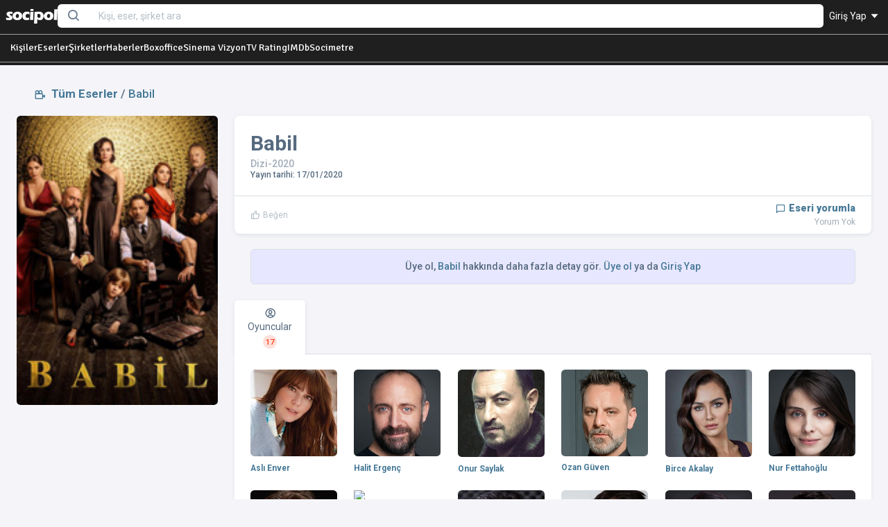

--- FILE ---
content_type: text/html; charset=UTF-8
request_url: https://socipol.com/?c=data&aydi=babil-1
body_size: 9452
content:


<!DOCTYPE html>
<!-- beautify ignore:start -->
<html lang="en" class="light-style layout-menu-fixed " dir="ltr" data-theme="theme-default" data-assets-path="../assets/" data-template="vertical-menu-template-free">

  <head>
      <meta http-equiv="Permissions-Policy" content="ch-ua-form-factor=()">
    <meta charset="utf-8" />
    <meta
      name="viewport"
      content="width=device-width, initial-scale=1.0, user-scalable=no, minimum-scale=1.0, maximum-scale=1.0"
    />

    <title>Kişiler & Eserler & Firmalar  - Socipol</title>
    <meta name="description" content="Kişiler & Eserler & Firmalar  | Hemen şimdi sinema ve televizyon dünyasını keşfetmeye başla. Oyuncular, yönetmenler, senaristler, eserler, şirketler hakkında kapsamlı bir veritabanı." />
      <meta name="keywords" content="haber, magazin, Kişiler & Eserler & Firmalar , dizi, film, sinema, gişe, rating" />


      <meta name="twitter:url" content="https://socipol.com/?c=data&aydi=babil-1" />
      <meta name="twitter:card" content="summary_large_image" />
      <meta name="twitter:site" content="@socipol" />
      <meta name="twitter:creator" content="@socipol" />




                <script src="https://accounts.google.com/gsi/client" async></script>
          <div id="g_id_onload"
               data-client_id="374444724643-668tckboda272bh6f645br5m56maki4q.apps.googleusercontent.com"
               data-context="signin"
               data-ux_mode="popup"
               data-login_uri="https://socipol.com/"
               data-auto_prompt="false"
               data-auto_select="true"
               data-callback="handleCredentialResponse">
          </div>

        





      



    <!-- Favicon -->


      <link rel="apple-touch-icon" sizes="57x57" href="https://socipol.com/pro/assets/img/favicon/apple-icon-57x57.png">
      <link rel="apple-touch-icon" sizes="60x60" href="https://socipol.com/pro/assets/img/favicon/apple-icon-60x60.png">
      <link rel="apple-touch-icon" sizes="72x72" href="https://socipol.com/pro/assets/img/favicon/apple-icon-72x72.png">
      <link rel="apple-touch-icon" sizes="76x76" href="https://socipol.com/pro/assets/img/favicon/apple-icon-76x76.png">
      <link rel="apple-touch-icon" sizes="114x114" href="https://socipol.com/pro/assets/img/favicon/apple-icon-114x114.png">
      <link rel="apple-touch-icon" sizes="120x120" href="https://socipol.com/pro/assets/img/favicon/apple-icon-120x120.png">
      <link rel="apple-touch-icon" sizes="144x144" href="https://socipol.com/pro/assets/img/favicon/apple-icon-144x144.png">
      <link rel="apple-touch-icon" sizes="152x152" href="https://socipol.com/pro/assets/img/favicon/apple-icon-152x152.png">
      <link rel="apple-touch-icon" sizes="180x180" href="https://socipol.com/pro/assets/img/favicon/apple-icon-180x180.png">
      <link rel="icon" type="image/png" sizes="192x192"  href="https://socipol.com/pro/assets/img/favicon/android-icon-192x192.png">
      <link rel="icon" type="image/png" sizes="32x32" href="https://socipol.com/pro/assets/img/favicon/favicon-32x32.png">
      <link rel="icon" type="image/png" sizes="96x96" href="https://socipol.com/pro/assets/img/favicon/favicon-96x96.png">
      <link rel="icon" type="image/png" sizes="16x16" href="https://socipol.com/pro/assets/img/favicon/favicon-16x16.png">
      <link rel="icon" type="image/x-icon" href="https://socipol.com/pro/assets/img/favicon/favicon.ico" />


      <!-- Fonts -->
    <link rel="preconnect" href="https://fonts.googleapis.com" />
    <link rel="preconnect" href="https://fonts.gstatic.com" crossorigin />
    <link
      href="https://fonts.googleapis.com/css2?family=Public+Sans:ital,wght@0,300;0,400;0,500;0,600;0,700;1,300;1,400;1,500;1,600;1,700&display=swap"
      rel="stylesheet"
    />
      <link href="https://fonts.googleapis.com/css2?family=Courier+Prime:ital,wght@0,400;0,700;1,400;1,700&family=Inconsolata:wght@200..900&family=Public+Sans:ital,wght@0,100..900;1,100..900&family=Roboto:ital,wght@0,100;0,300;0,400;0,500;0,700;0,900;1,100;1,300;1,400;1,500;1,700;1,900&display=swap" rel="stylesheet">
      <link href="https://fonts.googleapis.com/css2?family=Signika:wght@300..700&display=swap" rel="stylesheet">


      <!-- Icons. Uncomment required icon fonts -->
    <link rel="stylesheet" href="https://socipol.com/pro/assets/vendor/fonts/boxicons.css" />
    <!-- Core CSS -->
    <link rel="stylesheet" href="https://socipol.com/pro/assets/vendor/css/core.css?ver=1" class="template-customizer-core-css" />
    <link rel="stylesheet" href="https://socipol.com/pro/assets/vendor/css/theme-default.css" class="template-customizer-theme-css" />
    <link rel="stylesheet" href="https://socipol.com/pro/assets/css/demo.css" />
    <!-- Vendors CSS -->
    <link rel="stylesheet" href="https://socipol.com/pro/assets/vendor/libs/perfect-scrollbar/perfect-scrollbar.css" />

    <link rel="stylesheet" href="https://socipol.com/pro/assets/vendor/libs/apex-charts/apex-charts.css" />

      <link href="https://socipol.com/pro/assets/css/jquery-ui.css?ver=2" rel="stylesheet" />

    <!-- Page CSS -->
    <!-- Helpers -->
    <script src="https://socipol.com/pro/assets/vendor/js/helpers.js"></script>
    <!--! Template customizer & Theme config files MUST be included after core stylesheets and helpers.js in the <head> section -->
    <!--? Config:  Mandatory theme config file contain global vars & default theme options, Set your preferred theme option in this file.  -->
    <script src="https://socipol.com/pro/assets/js/config.js"></script>

      <style>
          .signika {
              font-family: 'Signika';
          }
      </style>


      <script src="https://socipol.com/pro/assets/js/jquery-1.10.2.js?ver=9.23"></script>
      


      <!-- Global site tag (gtag.js) - Google Analytics Yeni Analytics GA4-->
      <script async src="https://www.googletagmanager.com/gtag/js?id=G-RTFC1XE7ZR"></script>
      <script>
          window.dataLayer = window.dataLayer || [];
          function gtag(){dataLayer.push(arguments);}
          gtag('js', new Date());

          gtag('config', 'G-RTFC1XE7ZR');
      </script>
      <script defer src="https://cloud.umami.is/script.js" data-website-id="cbdb0a27-edc3-414b-b2f8-5866450b9181"></script>


      

      


      

      
  </head>
  <body

      
  >

  




<style>
    .nav-tabs-container {
        overflow-x: auto;
        -webkit-overflow-scrolling: touch;
        scrollbar-width: thin; /* Firefox */
        scrollbar-color: #a0a0a0 #f1f1f1; /* Firefox */
    }
    .nav-tabs-container::-webkit-scrollbar {
        height: 5px;
    }

    .nav-tabs-container::-webkit-scrollbar-track {
        background: #f1f1f1;
    }

    .nav-tabs-container::-webkit-scrollbar-thumb {
        background: #888;
        border-radius: 6px;
    }
    .nav-tabs-container::-webkit-scrollbar-thumb:hover {
        background: #555;
    }
    .nav-tabs-container .nav-tabs {
        flex-wrap: nowrap;
    }
    .nav-tabs-container .nav-item {
        flex-shrink: 0;
    }
</style>




<!-- Modal yorum kuralları -->
<div class="modal fade" id="yorumkurallar" aria-labelledby="yorumkurallar" tabindex="-1" style="display: none;" aria-hidden="true">
    <div class="modal-dialog modal-dialog-centered">
        <div class="modal-content">
            <div class="modal-header">
                <h5 class="modal-title" id="modalToggleLabel2">Yorum Yazma Kuralları</h5>
                <button type="button" class="btn-close" data-bs-dismiss="modal" aria-label="Close"></button>
            </div>

            <div class="modal-body">
                <div class="row">
                    <div class="col mb-1 small">
                        <ul class="mb-0">
                            <li>Lütfen yorum yaparken veya bir yorumu yanıtlarken aşağıda yer alan yorum yazma kurallarına dikkat ediniz.</li>

                            <li>Türkiye Cumhuriyeti yasalarına aykırı, suç veya suçluyu övme amaçlı yorumlar yapmayınız.</li>
                            <li>Küfür, argo, hakaret içerikli, nefret uyandıracak veya nefreti körükleyecek yorumlar yapmayınız.</li>
                            <li>Irkçı, cinsiyetçi, kişilik haklarını zedeleyen, taciz amaçlı veya saldırgan ifadeler kullanmayınız.</li>
                            <li>Yorumunuzu tamamı büyük harflerden oluşacak şekilde yazmayınız.</li>
                            <li>Gizli veya açık biçimde reklam, tanıtım amaçlı yorumlar yapmayınız.</li>
                            <li>Kendinizin veya bir başkasının kişisel bilgilerini paylaşmayınız.</li>
                            <li>Yorumlarınızın hukuki sorumluluğunu üstlendiğinizi, talep edilmesi halinde bilgilerinizin yetkili makamlarla paylaşılacağını unutmayınız.</li>
                        </ul>

                    </div>
                </div>
            </div>

        </div>
    </div>
</div>
<!-- Modal yorum kuralları -->

<!-- Layout wrapper -->
<div class="layout-wrapper layout-content-navbar layout-without-menu">
    <div class="layout-container">


        <!-- Layout container -->
        <div class="layout-page">


            <!-- Navbar -->
            
            <div style="background-color: #1f1f1f !important;">

            <div class="container-xxl px-0 zindex-5 flex-grow-1" style="background-color: #1f1f1f !important; margin:0 auto 0; box-shadow: none; border-radius: 0; width:100%; border-bottom: 0.5px SOLID #A0A0A0; min-height: 50px; padding-top:5px;">
                <div class="container-fluid px-1 flex-grow-1">

                    <div class="d-flex w-100 align-items-center gap-3">



                            <!--logo-->
                            <div class="w-px-75 py-2 flex-shrink-0 ms-1">
                                                                <a href="https://socipol.com/"><img
                                            src="https://socipol.com/pro/assets/img/logos/logo_mavi_genel_beyaz_sade.png"
                                            alt="Socipol" class="w-100"
                                    /></a>
                                

                            </div>
                            <!--logo-->

                            <div class="flex-grow-1 position-relative">

                                    <form action='https://socipol.com/' method="GET">
                                        <input type="hidden" name="c" value="result">
                                        <div class="input-group flex-nowrap">
                                            <span class="input-group-text border-0 shadow-none "><i class="bx bx-search fs-4 lh-0"></i></span>
                                            <input
                                                    name="kr"
                                                    value=""
                                                    type="text"
                                                    class="searchkonsole form-control border-0 shadow-none "
                                                    placeholder="Kişi, eser, şirket ara"
                                                    aria-label="Search..."
                                                    autocomplete="off"
                                            />

                                        </div>
                                    </form>


                                <div id="searchkutu" class="searchkutu" style="display: none;
                            position:absolute; top:31px; z-index:150000;
                            left: 0px;
                            background-color: #ffffff;
                            border: 0px SOLID #a0a0a0;
                            padding: 0.5em;
                            border-radius: 0 0 0.3em 0.3em;
                            width: 100%;"></div>


                            </div>





                        <ul class="flex-shrink-0 navbar-nav flex-row align-items-center ms-auto">


                            

                            <!-- User -->


                            
                            <li class="nav-item navbar-dropdown dropdown-user dropdown  px-2" >
                                <a class="nav-link dropdown-toggle hide-arrow text-white fw-normal" href="javascript:void(0);"
                                   data-bs-toggle="dropdown">

                                                                        Giriş Yap <i class="bx bx-caret-down" style="margin-top: -3px;"></i>
                                    
                                </a>


                                

                                    <ul class="dropdown-menu dropdown-menu-end">
                                        <li>
                                            <a class="dropdown-item text-warning" href="https://socipol.com/?c=sign-in&return_url=https%3A%2F%2Fsocipol.com%2F%3Fc%3Ddata%26aydi%3Dbabil-1">
                                                <i class="bx bx-log-in me-2"></i>
                                                <span class="align-middle">Giriş yap</span>
                                            </a>

                                            <div class="mt-2 g_id_signin mx-2"
                                                 data-type="standard"
                                                 data-shape="rectangular"
                                                 data-theme="outline"
                                                 data-text="signin_with"
                                                 data-size="large"
                                                 data-logo_alignment="center">
                                            </div>

                                        </li>
                                        <li>
                                            <div class="dropdown-divider"></div>
                                        </li>
                                        <a class="dropdown-item text-primary" href="https://socipol.com/?c=signup">
                                            <i class="bx bxs-log-in-circle me-2"></i>
                                            <span class="align-middle">Ücretsiz Üye Ol</span>
                                        </a>
                                    </ul>


                                
                            </li>
                            <!--/ User -->
                        </ul>






                    </div>


                </div>
            </div>

            <div class="container-xxl px-0 zindex-4 mb-1" style="background-color: #1f1f1f !important; margin:0 auto 0; box-shadow: none; border-radius: 0; width:100%; border-bottom: 0.5px SOLID #A0A0A0; min-height: 40px;">
                <div class="container-fluid px-3 nav-tabs-container py-2">

                        <div class="d-flex w-100 align-items-center gap-4">

                            

                            <a href="https://socipol.com/kisi" class="text-white signika">Kişiler</a>
                            <a href="https://socipol.com/eser" class="text-white signika">Eserler</a>
                            <a href="https://socipol.com/firma" class="text-white signika">Şirketler</a>
                            <a href="https://socipol.com/news" class="text-white signika">Haberler</a>
                            <a href="https://socipol.com/datalist/boxoffice" class="text-white signika">Boxoffice</a>
                            <a href="https://socipol.com/vizyon" class="text-white signika text-nowrap">Sinema Vizyon</a>
                            <a href="https://socipol.com/datalist/rating" class="text-white signika text-nowrap">TV Rating</a>
                            <a href="https://socipol.com/datalist/imdb" class="text-white signika text-nowrap">IMDb</a>
                            <a href="https://socipol.com/datalist/socimetre" class="text-white signika">Socimetre</a>
                        </div>

                </div>
            </div>

            </div>

            <!-- Content wrapper -->

            

            

            <!-- Loading -->
            <div class="modal-fullscreen" style="position:absolute; z-index: 10000;background-color:#ffffff; opacity: 0.5; display: none;" id="loading">

                            <div class="text-center mt-5">
                            <div class="spinner-border spinner-border-lg text-secondary" role="status">
                                <span class="visually-hidden">Loading...</span>
                            </div>
                            </div>
            </div>


            




<div class="content-wrapper">
    <!-- Content -->

    <div class="container-xxl flex-grow-1 container-p-y">


        <div class="row mb-3">
            <div class="col-12">
                <div class="navbar navbar-example navbar-expand-lg">
                    <div class="container-fluid">


                        <h5 class="card-header mx-0 p-0">
                            <a href="https://socipol.com/?c=eser"><strong><i class="bx bx-camera-movie me-1"></i> Tüm Eserler</strong></a>
                            / <a href="https://socipol.com/?c=eser&beid=babil-1">Babil</a>                        </h5>

                    </div>

                </div>
            </div>
        </div>





        
        <input id="crid" value="4412" type="hidden">
        <input id="crtur" value="3" type="hidden">


        
        <input id="c_beid" value="babil-1" type="hidden">

        
        <!-- Modal Foto Big tek -->
        <div class="modal fade" id="foto_big_tek" tabindex="-1" style="display: none;" aria-hidden="true">
            <div class="modal-dialog modal-dialog-centered modal-md" role="document">
                <div class="modal-content">
                    <div class="modal-header">
                        <button type="button" class="btn-close" data-bs-dismiss="modal" aria-label="Close"></button>
                    </div>
                    <div class="modal-body pt-0">
                        <img class="img-fluid d-flex mx-auto mb-4 w-100 rounded-2"
                             src="https://socipol.com/photos-cdn/w210_xilbw57s18.jpg" alt="Babil">
                    </div>
                </div>
            </div>
        </div>


        <div class="row mb-5">

            <div class="col-md-3 col-lg-3 col-sm-4 mb-3 d-none d-md-block">

                <div>
                    <img class="cursor-pointer img-fluid d-flex mx-auto mb-4 w-100 rounded-2"
                         src="https://socipol.com/photos-cdn/w210_xilbw57s18.jpg" alt="Babil" data-bs-toggle="modal"
                         data-bs-target="#foto_big_tek">
                </div>


            </div>


            <div class="col-md-9 col-lg-9 col-sm-12 mb-3">
                <div class="card">

                    <div class="card-body">
                        <div class="d-flex flex-md-row justify-content-between align-items-md-center gap-1">

                            <div class="d-block d-md-none">
                                <div class="row">
                                    <div class="col-3 px-0 cursor-pointer">
                                        <img class="img-fluid rounded-2" src="https://socipol.com/photos-cdn/w210_xilbw57s18.jpg"
                                             alt="Babil" data-bs-toggle="modal" data-bs-target="#foto_big_tek">
                                    </div>

                                    <div class="col-9">
                                        <h4 class="card-title"><strong>Babil</strong>
                                        </h4>
                                        <h6 class="card-subtitle text-muted">Dizi-2020</h6>
                                    </div>
                                </div>


                            </div>


                            <div class="d-none d-md-block">

                                <h2 class="card-title"><strong>Babil</strong></h2>
                                <h6 class="card-subtitle text-muted">Dizi-2020</h6>
                                                                                                    <h6 class="mb-0">
                                        <small>
                                            Yayın tarihi: 17/01/2020                                        </small>
                                    </h6>
                                
                            </div>


                            
                        </div>

                    </div>


                    <hr class="m-0">

                    <div class="card-header d-flex align-items-center justify-content-between pb-2 pt-2">


                        <div class="card-title mb-0">


                            


                    <div class="small" onclick="location.href='https://socipol.com/?c=sign-in';">
                <div class="text-light cursor-pointer">
                    <i class="bx bx-like bx-xs bx-tada-hover"></i> Beğen
                                    </div>
            </div>
        



    
                        </div>


                        <div class="card-title mb-0 text-end">
                            <span class="text-light fw-bolder"><a href="#yorumlar"><i
                                            class="bx bx-comment bx-xs bx-tada-hover"></i> Eseri yorumla</a></span>
                            <small class="text-muted">
                                <div id="kacyorumvar">Yorum Yok</div>
                            </small>

                        </div>


                    </div>


                    
                </div>



                
                    <div class="card-body text-center pb-2">
                        <div class="alert alert-primary mb-0 border" role="alert">
                            <h6 class="pb-0 mb-0 lh-inherit">Üye ol, <a href='https://socipol.com/eser/babil-1' class=''>Babil</a> hakkında daha fazla detay gör. <a href="https://socipol.com/?c=signup" class="text-primary">Üye ol</a> ya da <a href="https://socipol.com/?c=sign-in" class="text-primary">Giriş Yap</a>
                            </h6>
                        </div>
                    </div>

                

                        <div class="row mt-3">


                            

                            <div class="nav-align-top mb-4">
                                <ul class="nav nav-tabs border-bottom flex-nowrap" role="tablist">

                                                                            <li class="nav-item">
                                            <button type="button" class="nav-link active" role="tab" data-bs-toggle="tab" data-bs-target="#oyunculuk"
                                                    aria-controls="oyunculuk" aria-selected="true"><i
                                                        class="tf-icons bx bx-user-circle"></i> <span
                                                        class="d-none d-md-block">Oyuncular</span> <span
                                                        class="badge rounded-pill badge-center h-px-20 w-px-20 bg-label-danger">17</span>
                                            </button>
                                        </li>
                                    

                                    

                                </ul>

                                <div class="tab-content">

                                    
                                        <div class="tab-pane fade show active" id="oyunculuk" role="tabpanel">
                                            <div class="row">

                                                <!--Ekip-->
                                                

                                                    



                                                        <div class='col-sm-4 col-md-4 col-lg-2 col-4 mb-4 h-100'>

                                                            <div class="card-text"><a
                                                                        href="https://socipol.com/kisi/asli-enver-7"><img
                                                                            src="https://socipol.com/photos-cdn/w210_i25ujsz3az.jpg"
                                                                            class="w-100 d-block rounded-2 mb-2"></a></div>

                                                            <div class="card-text fw-bold small"><a href='https://socipol.com/kisi/asli-enver-7' class=''>Aslı Enver</a></div>

                                                        </div>


                                                    
                                                

                                                    



                                                        <div class='col-sm-4 col-md-4 col-lg-2 col-4 mb-4 h-100'>

                                                            <div class="card-text"><a
                                                                        href="https://socipol.com/kisi/halit-ergenc-10"><img
                                                                            src="https://socipol.com/photos-cdn/w210_g15tnstj4s.jpg"
                                                                            class="w-100 d-block rounded-2 mb-2"></a></div>

                                                            <div class="card-text fw-bold small"><a href='https://socipol.com/kisi/halit-ergenc-10' class=''>Halit Ergenç</a></div>

                                                        </div>


                                                    
                                                

                                                    



                                                        <div class='col-sm-4 col-md-4 col-lg-2 col-4 mb-4 h-100'>

                                                            <div class="card-text"><a
                                                                        href="https://socipol.com/kisi/onur-saylak-2"><img
                                                                            src="https://socipol.com/photos-cdn/w210_1adlt29x7w.jpg"
                                                                            class="w-100 d-block rounded-2 mb-2"></a></div>

                                                            <div class="card-text fw-bold small"><a href='https://socipol.com/kisi/onur-saylak-2' class=''>Onur Saylak</a></div>

                                                        </div>


                                                    
                                                

                                                    



                                                        <div class='col-sm-4 col-md-4 col-lg-2 col-4 mb-4 h-100'>

                                                            <div class="card-text"><a
                                                                        href="https://socipol.com/kisi/ozan-guven-5"><img
                                                                            src="https://socipol.com/photos-cdn/w210_7sh8fahpx6.jpg"
                                                                            class="w-100 d-block rounded-2 mb-2"></a></div>

                                                            <div class="card-text fw-bold small"><a href='https://socipol.com/kisi/ozan-guven-5' class=''>Ozan Güven</a></div>

                                                        </div>


                                                    
                                                

                                                    



                                                        <div class='col-sm-4 col-md-4 col-lg-2 col-4 mb-4 h-100'>

                                                            <div class="card-text"><a
                                                                        href="https://socipol.com/kisi/birce-akalay-3"><img
                                                                            src="https://socipol.com/photos-cdn/w210_argoelb23.jpg"
                                                                            class="w-100 d-block rounded-2 mb-2"></a></div>

                                                            <div class="card-text fw-bold small"><a href='https://socipol.com/kisi/birce-akalay-3' class=''>Birce Akalay</a></div>

                                                        </div>


                                                    
                                                

                                                    



                                                        <div class='col-sm-4 col-md-4 col-lg-2 col-4 mb-4 h-100'>

                                                            <div class="card-text"><a
                                                                        href="https://socipol.com/kisi/nur-aysan-3"><img
                                                                            src="https://socipol.com/photos-cdn/w210_ramm5kl8oo.jpg"
                                                                            class="w-100 d-block rounded-2 mb-2"></a></div>

                                                            <div class="card-text fw-bold small"><a href='https://socipol.com/kisi/nur-aysan-3' class=''>Nur Fettahoğlu</a></div>

                                                        </div>


                                                    
                                                

                                                    



                                                        <div class='col-sm-4 col-md-4 col-lg-2 col-4 mb-4 h-100'>

                                                            <div class="card-text"><a
                                                                        href="https://socipol.com/kisi/mesut-akusta-3"><img
                                                                            src="https://socipol.com/photos-cdn/w210_a1pfndkb7v.jpg"
                                                                            class="w-100 d-block rounded-2 mb-2"></a></div>

                                                            <div class="card-text fw-bold small"><a href='https://socipol.com/kisi/mesut-akusta-3' class=''>Mesut Akusta</a></div>

                                                        </div>


                                                    
                                                

                                                    



                                                        <div class='col-sm-4 col-md-4 col-lg-2 col-4 mb-4 h-100'>

                                                            <div class="card-text"><a
                                                                        href="https://socipol.com/kisi/deniz-balkanli-8"><img
                                                                            src="https://socipol.com/photos-cdn/w210_r9egl1ykjx.png"
                                                                            class="w-100 d-block rounded-2 mb-2"></a></div>

                                                            <div class="card-text fw-bold small"><a href='https://socipol.com/kisi/deniz-balkanli-8' class=''>Deniz Balkanlı</a></div>

                                                        </div>


                                                    
                                                

                                                    



                                                        <div class='col-sm-4 col-md-4 col-lg-2 col-4 mb-4 h-100'>

                                                            <div class="card-text"><a
                                                                        href="https://socipol.com/kisi/abdurrahman-yunusoglu-9"><img
                                                                            src="https://socipol.com/photos-cdn/w210_byuzmhuag.jpg"
                                                                            class="w-100 d-block rounded-2 mb-2"></a></div>

                                                            <div class="card-text fw-bold small"><a href='https://socipol.com/kisi/abdurrahman-yunusoglu-9' class=''>Abdurrahman Yunusoğlu</a></div>

                                                        </div>


                                                    
                                                

                                                    



                                                        <div class='col-sm-4 col-md-4 col-lg-2 col-4 mb-4 h-100'>

                                                            <div class="card-text"><a
                                                                        href="https://socipol.com/kisi/emir-cubukcu-7"><img
                                                                            src="https://socipol.com/photos-cdn/w210_6dfa1rxnd4.jpg"
                                                                            class="w-100 d-block rounded-2 mb-2"></a></div>

                                                            <div class="card-text fw-bold small"><a href='https://socipol.com/kisi/emir-cubukcu-7' class=''>Emir Çubukçu</a></div>

                                                        </div>


                                                    
                                                

                                                    



                                                        <div class='col-sm-4 col-md-4 col-lg-2 col-4 mb-4 h-100'>

                                                            <div class="card-text"><a
                                                                        href="https://socipol.com/kisi/veda-yurtsever-ipek-11"><img
                                                                            src="https://socipol.com/photos-cdn/w210_j3ahc3fndp.jpg"
                                                                            class="w-100 d-block rounded-2 mb-2"></a></div>

                                                            <div class="card-text fw-bold small"><a href='https://socipol.com/kisi/veda-yurtsever-ipek-11' class=''>Veda Yurtsever İpek</a></div>

                                                        </div>


                                                    
                                                

                                                    



                                                        <div class='col-sm-4 col-md-4 col-lg-2 col-4 mb-4 h-100'>

                                                            <div class="card-text"><a
                                                                        href="https://socipol.com/kisi/mert-dogan-10"><img
                                                                            src="https://socipol.com/photos-cdn/w210_ycynvktnd4.jpg"
                                                                            class="w-100 d-block rounded-2 mb-2"></a></div>

                                                            <div class="card-text fw-bold small"><a href='https://socipol.com/kisi/mert-dogan-10' class=''>Mert Doğan</a></div>

                                                        </div>


                                                    
                                                

                                                    



                                                        <div class='col-sm-4 col-md-4 col-lg-2 col-4 mb-4 h-100'>

                                                            <div class="card-text"><a
                                                                        href="https://socipol.com/kisi/selahattin-pasali-8"><img
                                                                            src="https://socipol.com/photos-cdn/w210_esvktidka1.jpg"
                                                                            class="w-100 d-block rounded-2 mb-2"></a></div>

                                                            <div class="card-text fw-bold small"><a href='https://socipol.com/kisi/selahattin-pasali-8' class=''>Selahattin Paşalı</a></div>

                                                        </div>


                                                    
                                                

                                                    



                                                        <div class='col-sm-4 col-md-4 col-lg-2 col-4 mb-4 h-100'>

                                                            <div class="card-text"><a
                                                                        href="https://socipol.com/kisi/gurberk-polat-1"><img
                                                                            src="https://socipol.com/photos-cdn/w210_646wlb29xo.jpg"
                                                                            class="w-100 d-block rounded-2 mb-2"></a></div>

                                                            <div class="card-text fw-bold small"><a href='https://socipol.com/kisi/gurberk-polat-1' class=''>Gürberk Polat</a></div>

                                                        </div>


                                                    
                                                

                                                    



                                                        <div class='col-sm-4 col-md-4 col-lg-2 col-4 mb-4 h-100'>

                                                            <div class="card-text"><a
                                                                        href="https://socipol.com/kisi/gizem-kala-6"><img
                                                                            src="https://socipol.com/photos-cdn/w210_72rz7jrhc3.jpg"
                                                                            class="w-100 d-block rounded-2 mb-2"></a></div>

                                                            <div class="card-text fw-bold small"><a href='https://socipol.com/kisi/gizem-kala-6' class=''>Gizem Kala</a></div>

                                                        </div>


                                                    
                                                

                                                    



                                                        <div class='col-sm-4 col-md-4 col-lg-2 col-4 mb-4 h-100'>

                                                            <div class="card-text"><a
                                                                        href="https://socipol.com/kisi/damla-su-ikizoglu-8"><img
                                                                            src="https://socipol.com/photos-cdn/w210_9l7erh8e5u.jpg"
                                                                            class="w-100 d-block rounded-2 mb-2"></a></div>

                                                            <div class="card-text fw-bold small"><a href='https://socipol.com/kisi/damla-su-ikizoglu-8' class=''>Damla Su İkizoğlu</a></div>

                                                        </div>


                                                    
                                                

                                                    



                                                        <div class='col-sm-4 col-md-4 col-lg-2 col-4 mb-4 h-100'>

                                                            <div class="card-text"><a
                                                                        href="https://socipol.com/kisi/aydan-koptur-11"><img
                                                                            src="https://socipol.com/photos-cdn/w210_3fnd4ti9x7.jpg"
                                                                            class="w-100 d-block rounded-2 mb-2"></a></div>

                                                            <div class="card-text fw-bold small"><a href='https://socipol.com/kisi/aydan-koptur-11' class=''>Aydan Koptur</a></div>

                                                        </div>


                                                    
                                                                                                <!--Ekip-->




                                            </div>
                                                <div class="card text-bg-dark border-0 mb-2 cursor-pointer" onclick="window.location.href='https://socipol.com/?c=main_pro';" style="min-height: 200px;">
        <img class="card-img" src="https://socipol.com/pro/assets/img/backgrounds/pro_zemin1.png" alt="Card image cap">
        <div class="card-img-overlay text-white" style="background-color: rgba(0, 0, 255, 0.25); --bs-bg-opacity: 0.20; ">
            <a href="https://socipol.com/?c=main_pro">
            <h3 class="text-white fw-bolder signika mb-1">Socipol PRO ol!</h3>
            <p class="text-white fw-bold mb-2" style="text-shadow: 2px 2px 4px rgba(0, 0, 0, 0.7);">Tüm dataya premium şartlarda ulaş.</p>


            <h6 class="mb-1 text-decoration-line-through text-danger">1299.99 <small><small>TL</small></small></h6>
            <h3 class="mb-1 fw-bolder text-white">399.99 <small><small>TL</small></small></h3>
            <h6 class="mb-2 text-muted"><small>31/12/2026 tarihine kadar indirimli.</small></h6>
            </a>
            <a href="https://socipol.com/?c=main_pro" class="btn btn-warning">Pro Üye Ol</a>
        </div>
    </div> 
                                        </div>

                                    

                                    



                                    </div>
                                </div>


















                    <a name="yorumlar"></a>


                    <div class="card-header d-flex align-items-center justify-content-between pb-2">
                        <div class="card-title mb-0">
                            <h5 class="m-0 me-2 fw-bolder">Eseri Yorumla</h5>
                            <small class="text-muted"><div id="kacyorumvar">Yorum Yok</div></small>
                        </div>
                    </div>


                    <div class="card-body pt-0">





                        <ul class="list-group bg-white" id="yorum-listesi">


                            <li class="list-group-item d-flex align-items-center">


                                
                                <li class="list-group-item d-flex justify-content-between align-items-center bg-light">

                                    <div class="m-2 fw-bolder">

                                        Yorum yapmak için <a href="https://socipol.com/?c=sign-in">üye girişi</a> yapın.

                                    </div>
                                </li>

                            

                                                    </ul>

                        




                    </div>




                    </div>
                </div>

            </div>




        
    </div>
</div>

          <!-- Content wrapper -->
            <footer class="content-footer footer bg-footer-theme border-top mt-5 mb-2">
                <div class="container-xxl d-flex flex-wrap justify-content-between py-2 flex-md-row flex-column">

                    <div class="mb-2 mb-md-0">
                                                <a href="https://socipol.com/"><img class="w-50" src="https://socipol.com/pro/assets/img/logos/logo_mavi_genel.png" style="max-width:150px;" alt="Socipol"></a>
                                            </div>


                    <div class="mb-2 mb-md-0">


                        <div class="col-12 mt-3 mb-3 text-end">
                            <a href="https://twitter.com/socipol" target="_NNN"><i class="bx bxl-twitter bx-sm"></i></a> <a href="https://facebook.com/socipol" target="_NNN"><i class="bx bxl-facebook bx-sm"></i></a>  <a href="https://youtube.com/@socipol" target="_NNN"><i class="bx bxl-youtube bx-sm"></i></a> <a href="https://instagram.com/socipol_data" target="_NNN"><i class="bx bxl-instagram bx-sm"></i></a>  <a href="https://tiktok.com/@socipol" target="_NNN"><i class="bx bxl-tiktok bx-sm"></i></a> <a href="https://www.dailymotion.com/socipol" target="_NNN"><i class="bx bxl-dailymotion bx-sm"></i></a> <a href="https://whatsapp.com/channel/0029ValIOaP5Ejy2B5LCDq1D" target="_NNN"><i class="bx bxl-whatsapp bx-sm"></i></a>
                        </div>

                        <div class="col-12 small mt-3 mb-3 text-end">
                            <a href="https://socipol.com/?c=nasil&ne_nasil=privacy">Gizlilik Bildirimi</a> |
                            <a href="mailto:socipolcontact@gmail.com">İletişim</a>
                        </div>

                        <div class="col-12">
                            © 2024, Socipol
                        </div>




                    </div>
                </div>
            </footer>

        <!-- / Layout page -->
      </div>

      <!-- Overlay -->
      <div class="layout-overlay layout-menu-toggle"></div>
    </div>
    <!-- / Layout wrapper -->


    




    <script>

        $(document).ready(function () {

            $( ".searchkonsole").keyup(function(event) {

                if (event.keyCode == 16) {

                } else {


                    var datas = $(this).val();
                    document.getElementById('searchkutu').style.display = 'block';

                    $.post("https://socipol.com/index.php?outj=outside&tur=0", {kr: datas}, function (data) {

                        var toprak      = data['isimler'];
                        var links       = data['linkler'];
                        var fotos       = data['fotolar'];
                        var yaprak      = data['sonuc'];
                        var tum_sonuc   = data['tum_sonuc'];

                        var toprake      = data['isimler_e'];
                        var linkse       = data['linkler_e'];
                        var fotose       = data['fotolar_e'];
                        var yaprake      = data['sonuc_e'];
                        var ture      = data['tur_e'];
                        var tum_sonuce   = data['tum_sonuc_e'];

                        var toprakf      = data['isimler_f'];
                        var linksf       = data['linkler_f'];
                        var fotosf       = data['fotolar_f'];
                        var yaprakf     = data['sonuc_f'];
                        var tum_sonucf   = data['tum_sonuc_f'];

                        var toprako      = data['isimler_o'];
                        var linkso       = data['linkler_o'];
                        var fotoso       = data['fotolar_o'];
                        var yaprako     = data['sonuc_o'];
                        var tum_sonuco   = data['tum_sonuc_o'];


                        if (yaprak < 0) {
                            //$('#searchkutu').append('<b>'+datas+'...</b><br>');
                        } else {
                            $('#searchkutu').empty();

                            if (tum_sonuc==0) {

                                if (tum_sonuce==0) {

                                    if (tum_sonucf==0) {

                                        if (tum_sonuco==0) {
                                            $('#searchkutu').append('<div style="width:100%;text-align: left;"><div class="list-group list-group-flush">'+
                                                '<a href="https://socipol.com/?c=kisi" class="list-group-item text-primary"><b>' + datas + '</b> ile sonuç bulunamadı.</a>' +
                                                '<span class="list-group-item text-primary">&nbsp;</span>' +
                                                '<a href="https://socipol.com/?c=kisi" class="list-group-item text-primary"><i class="bx bx-caret-right" style="margin-top:-2px;"></i> Tüm Kişiler</a>' +
                                                '<a href="https://socipol.com/?c=eser"  class="list-group-item text-primary"><i class="bx bx-caret-right" style="margin-top:-2px;"></i> Tüm Eserler</a>' +
                                                '<a href="https://socipol.com/?c=firma" class="list-group-item text-primary"><i class="bx bx-caret-right" style="margin-top:-2px;"></i> Tüm Şirketler</a>' +
                                                '</div></div>');
                                        }

                                    }

                                }

                            } else {

                                $('#searchkutu').append('<div class="row pb-1 border-bottom" style="--bs-gutter-x: 0;"><div class="col-6 small fw-bold">Kişiler</div><div class="col-6 text-end small"><a href="https://socipol.com/?c=kisi&kr=' + datas + '">' + tum_sonuc + ' Sonuç »</a></div></div>');

                                    for (i = 0; i < yaprak; i++) {

                                        var content = '<div id="sk'+i+'" class="row pb-1 border-bottom cursor-pointer" style="--bs-gutter-x: 0;" onclick="linkegit(\''+links[i]+'\')"  onmouseover="document.getElementById(\'sk'+i+'\').style.backgroundColor = \'#F0F0F0\';" onmouseout="document.getElementById(\'sk'+i+'\').style.backgroundColor = \'#FFFFFF\';"><div class="col-2 h-100"><a href="' + links[i] + '"><img src="' + fotos[i] + '" class="w-px-30"></a></div><div class="col-10 px-0 align-middle mt-2 small fw-bold"><a href="' + links[i] + '">' + toprak[i] + '</a></div></div>';
                                        $('#searchkutu').append(content);
                                    }

                            }


                            if (tum_sonuce==0) {

                                //$('#searchkutu').append('<b>'+datas+'</b> ile eser bulunamadı<br>');

                            } else {

                                $('#searchkutu').append('<div class="row mb-1 pb-1 border-bottom" style="--bs-gutter-x: 0;"><div class="col-6 small fw-bold">Eserler</div><div class="col-6 text-end small"><a href="https://socipol.com/pro/?c=eser&kr=' + datas + '">' + tum_sonuce + ' Sonuç »</a></div></div>');

                                for (i = 0; i < yaprake; i++) {

                                    var content = '<div class="row mb-1 pb-1 border-bottom" style="--bs-gutter-x: 0;"><div class="col-2 h-100"><a href="' + linkse[i] + '"><img src="' + fotose[i] + '" class="w-px-30"></a></div><div class="col-10 px-0 align-middle mt-1 small fw-bold"><a href="' + linkse[i] + '">' + toprake[i] + '</a><br><span class="text-muted">'+ture[i]+'</span></div></div>';
                                    $('#searchkutu').append(content);
                                }

                            }


                            if (tum_sonucf==0) {} else {

                                $('#searchkutu').append('<div class="row mb-1 pb-1 border-bottom" style="--bs-gutter-x: 0;"><div class="col-6 small fw-bold">Şirketler</div><div class="col-6 text-end small"><a href="https://socipol.com/?c=firma&kr=' + datas + '">' + tum_sonucf + ' Sonuç »</a></div></div>');

                                for (i = 0; i < yaprakf; i++) {

                                    var content = '<div class="row mb-1 pb-1 border-bottom" style="--bs-gutter-x: 0;"><div class="col-2 h-100"><a href="' + linksf[i] + '"><img src="' + fotosf[i] + '" class="w-px-30"></a></div><div class="col-10 px-0 align-middle mt-1 small fw-bold"><a href="' + linksf[i] + '">' + toprakf[i] + '</a></div></div>';
                                    $('#searchkutu').append(content);
                                }

                            }


                            if (tum_sonuco==0) {} else {

                                $('#searchkutu').append('<div class="row mb-1 pb-1 border-bottom" style="--bs-gutter-x: 0;"><div class="col-6 small fw-bold">Olaylar</div><div class="col-6 text-end small"><a href="https://socipol.com/?c=olay">' + tum_sonuco + ' Sonuç »</a></div></div>');

                                for (i = 0; i < yaprako; i++) {

                                    var content = '<div class="row mb-1 pb-1 border-bottom" style="--bs-gutter-x: 0;"><div class="col-2 h-100"><a href="' + linkso[i] + '"><img src="' + fotoso[i] + '" class="w-px-30"></a></div><div class="col-10 px-0 align-middle mt-1 small fw-bold"><a href="' + linkso[i] + '">' + toprako[i] + '</a></div></div>';
                                    $('#searchkutu').append(content);
                                }

                            }

                            if (tum_sonuc+tum_sonuce+tum_sonucf>0) {
                                $('#searchkutu').append('<div class="row mb-1 pb-1 border-bottom" style="--bs-gutter-x: 0;"><div class="col-12 small"><a href="https://socipol.com/?c=result&kr=' + datas + '"><small><i class="bx bx-search bx-xs"></i> ' + datas + ' ile ilgili tüm sonuçlar »</small></a></div></div>');
                            }
                        }


                    }, "json");

                }

            });

            $(document).mouseup(function(e)
            {
                var container = $('#searchkutu');

                if (!container.is(e.target) && container.has(e.target).length === 0)
                {
                    container.hide();
                }
            });


            $( ".searchkonsole").click(function() {

                $('#searchkutu').empty();
                document.getElementById('searchkutu').style.display = 'block';

                $.post("https://socipol.com/pro/index.php?outj=outside&tur=2", {}, function (data) {

                    var toprak      = data['isimler'];
                    var links       = data['linkler'];
                    var fotos       = data['fotolar'];
                    var yaprak      = data['sonuc'];

                    //alert (yaprak); return;

                    if (yaprak == 0) {
                        $('#searchkutu').append('<div style="width:100%;text-align: left;"><div class="list-group list-group-flush">'+
                                                '<a href="https://socipol.com/?c=kisi" class="list-group-item text-primary"><i class="bx bx-caret-right" style="margin-top:-2px;"></i> Tüm Kişiler</a>' +
                                                '<a href="https://socipol.com/?c=eser"  class="list-group-item text-primary"><i class="bx bx-caret-right" style="margin-top:-2px;"></i> Tüm Eserler</a>' +
                                                '<a href="https://socipol.com/?c=firma" class="list-group-item text-primary"><i class="bx bx-caret-right" style="margin-top:-2px;"></i> Tüm Şirketler</a>' +
                                                '</div></div>');
                    } else {

                        $('#searchkutu').append('<div class="row pb-1 border-bottom" style="--bs-gutter-x: 0;"><div class="col-6 small fw-bold">Son Görülenler</div><div class="col-6 text-end small"><a href="https://socipol.com/pro/?c=kisi">Tüm Kişiler »</a></div></div>');

                        for (i = 0; i < yaprak; i++) {
                            var content = '<div id="sk'+i+'" class="row pb-1 border-bottom cursor-pointer" style="--bs-gutter-x: 0;" onclick="linkegit(\''+links[i]+'\')"  onmouseover="document.getElementById(\'sk'+i+'\').style.backgroundColor = \'#F0F0F0\';" onmouseout="document.getElementById(\'sk'+i+'\').style.backgroundColor = \'#FFFFFF\';"><div class="col-2 h-100"><a href="' + links[i] + '"><img src="' + fotos[i] + '" class="w-px-30"></a></div><div class="col-10 px-0 align-middle mt-2 small fw-bold"><a href="' + links[i] + '">' + toprak[i] + '</a></div></div>';
                            $('#searchkutu').append(content);
                        }


                    }



                }, "json");

            });




        });

        function linkegit(bulink) {
            window.location.href= bulink;
        }

    </script>







    <!-- Core JS -->
    <!-- build:js assets/vendor/js/core.js -->
    <script src="https://socipol.com/pro/assets/vendor/libs/popper/popper.js"></script>
    <script src="https://socipol.com/pro/assets/vendor/js/bootstrap.js"></script>
    <script src="https://socipol.com/pro/assets/vendor/libs/perfect-scrollbar/perfect-scrollbar.js"></script>
    <script src="https://socipol.com/pro/assets/vendor/js/menu.js"></script>


    <!-- endbuild -->
    <script src="https://socipol.com/pro/assets/js/jquery-ui.js"></script>

    <!-- Vendors JS -->
    <script src="https://socipol.com/pro/assets/vendor/libs/apex-charts/apexcharts.js"></script>
    <!-- Page JS -->
    <script src="https://socipol.com/pro/assets/js/dashboards-analytics.js"></script>

    <!-- Main JS -->
    <script src="https://socipol.com/pro/assets/js/main.js"></script>


    <!-- Place this tag in your head or just before your close body tag. -->
    <script async defer src="https://buttons.github.io/buttons.js"></script>
    <script src="https://socipol.com/pro/assets/js/inputsearch.js?ver=7.50"></script>

  




  </body>



</html>


--- FILE ---
content_type: text/css
request_url: https://socipol.com/pro/assets/vendor/css/core.css?ver=1
body_size: 43958
content:
@charset "UTF-8";
:root {
  --bs-blue: #007bff;
  --bs-indigo: #6610f2;
  --bs-purple: #467896;
  --bs-pink: #e83e8c;
  --bs-red: #ff3e1d;
  --bs-orange: #fd7e14;
  --bs-yellow: #ffab00;
  --bs-green: #71dd37;
  --bs-teal: #20c997;
  --bs-cyan: #03c3ec;
  --bs-white: #fff;
  --bs-gray: rgba(67, 89, 113, 0.6);
  --bs-gray-dark: rgba(67, 89, 113, 0.8);
  --bs-gray-25: rgba(67, 89, 113, 0.025);
  --bs-gray-50: rgba(67, 89, 113, 0.05);
  --bs-primary: #467896;
  /*--bs-primary: #696cff;*/
  --bs-secondary: #8592a3;
  --bs-success: #71dd37;
  --bs-info: #03c3ec;
  --bs-warning: #ffab00;
  --bs-danger: #ff3e1d;
  --bs-light: #fcfdfd;
  --bs-dark: #233446;
  --bs-gray: rgba(67, 89, 113, 0.1);
  --bs-primary-rgb: 70,120,150;
  /*--bs-primary-rgb: 105, 108, 255;*/
  --bs-secondary-rgb: 133, 146, 163;
  --bs-success-rgb: 113, 221, 55;
  --bs-info-rgb: 3, 195, 236;
  --bs-warning-rgb: 255, 171, 0;
  --bs-danger-rgb: 255, 62, 29;
  --bs-light-rgb: 252, 253, 253;
  --bs-dark-rgb: 35, 52, 70;
  --bs-gray-rgb: 67, 89, 113;
  --bs-white-rgb: 255, 255, 255;
  --bs-black-rgb: 67, 89, 113;
  --bs-body-color-rgb: 105, 122, 141;
  --bs-body-bg-rgb: 245, 245, 249;
  --bs-font-sans-serif: "Inter", "Roboto", "Segoe UI", "Public Sans", -apple-system, BlinkMacSystemFont, "Oxygen", "Ubuntu", "Cantarell", "Fira Sans", "Droid Sans", "Helvetica Neue", sans-serif;
  --bs-font-monospace: "SFMono-Regular", Menlo, Monaco, Consolas, "Liberation Mono", "Courier New", monospace;
  --bs-gradient: linear-gradient(180deg, rgba(255, 255, 255, 0.15), rgba(255, 255, 255, 0));
  --bs-root-font-size: 15px;
  --bs-body-font-family: var(--bs-font-sans-serif);
  --bs-body-font-size: 0.9375rem;
  --bs-body-font-weight: 400;
  --bs-body-line-height: 1.53;
  --bs-body-color: #697a8d;
  --bs-body-bg: #f5f5f9;
}

*,
*::before,
*::after {
  box-sizing: border-box;
}

:root {
  font-size: var(--bs-root-font-size);
}
@media (prefers-reduced-motion: no-preference) {
  :root {
    scroll-behavior: smooth;
  }
}

body {
  margin: 0;
  font-family: var(--bs-body-font-family);
  font-size: var(--bs-body-font-size);
  font-weight: var(--bs-body-font-weight);
  line-height: var(--bs-body-line-height);
  color: var(--bs-body-color);
  text-align: var(--bs-body-text-align);
  background-color: var(--bs-body-bg);
  -webkit-text-size-adjust: 100%;
  -webkit-tap-highlight-color: rgba(67, 89, 113, 0);
}

hr {
  margin: 1rem 0;
  color: #d9dee3;
  background-color: currentColor;
  border: 0;
  opacity: 1;
}

hr:not([size]) {
  height: 1px;
}

h6, .h6, h5, .h5, h4, .h4, h3, .h3, h2, .h2, h1, .h1 {
  margin-top: 0;
  margin-bottom: 1rem;
  font-weight: 500;
  line-height: 1.1;
  color: #566a7f;
}

h1, .h1 {
  font-size: calc(1.3625rem + 1.35vw);
}
@media (min-width: 1200px) {
  h1, .h1 {
    font-size: 2.375rem;
  }
}

h2, .h2 {
  font-size: calc(1.325rem + 0.9vw);
}
@media (min-width: 1200px) {
  h2, .h2 {
    font-size: 2rem;
  }
}

h3, .h3 {
  font-size: calc(1.2875rem + 0.45vw);
}
@media (min-width: 1200px) {
  h3, .h3 {
    font-size: 1.625rem;
  }
}

h4, .h4 {
  font-size: calc(1.2625rem + 0.15vw);
}
@media (min-width: 1200px) {
  h4, .h4 {
    font-size: 1.375rem;
  }
}

h5, .h5 {
  font-size: 1.125rem;
}

h6, .h6 {
  font-size: 0.9375rem;
}

p {
  margin-top: 0;
  margin-bottom: 1rem;
}

abbr[title],
abbr[data-bs-original-title] {
  -webkit-text-decoration: underline dotted;
          text-decoration: underline dotted;
  cursor: help;
  -webkit-text-decoration-skip-ink: none;
          text-decoration-skip-ink: none;
}

address {
  margin-bottom: 1rem;
  font-style: normal;
  line-height: inherit;
}

ol,
ul {
  padding-left: 2rem;
}

ol,
ul,
dl {
  margin-top: 0;
  margin-bottom: 1rem;
}

ol ol,
ul ul,
ol ul,
ul ol {
  margin-bottom: 0;
}

dt {
  font-weight: 700;
}

dd {
  margin-bottom: 0.5rem;
  margin-left: 0;
}

blockquote {
  margin: 0 0 1rem;
}

b,
strong {
  font-weight: 900;
}

small, .small {
  font-size: 85%;
}

mark, .mark {
  padding: 0.2em;
  background-color: #fcf8e3;
}

sub,
sup {
  position: relative;
  font-size: 0.75em;
  line-height: 0;
  vertical-align: baseline;
}

sub {
  bottom: -0.25em;
}

sup {
  top: -0.5em;
}

a {
  color: #467896;
  text-decoration: none;
}
a:hover {
  color: #5f61e6;
}

a:not([href]):not([class]), a:not([href]):not([class]):hover {
  color: inherit;
  text-decoration: none;
}

pre,
code,
kbd,
samp {
  font-family: var(--bs-font-monospace);
  font-size: 1em;
  direction: ltr /* rtl:ignore */;
  unicode-bidi: bidi-override;
}

pre {
  display: block;
  margin-top: 0;
  margin-bottom: 1rem;
  overflow: auto;
  font-size: 85%;
}
pre code {
  font-size: inherit;
  color: inherit;
  word-break: normal;
}

code {
  font-size: 85%;
  color: #e83e8c;
  word-wrap: break-word;
}
a > code {
  color: inherit;
}

kbd {
  padding: 0.2rem 0.4rem;
  font-size: 85%;
  color: #fff;
  background-color: rgba(67, 89, 113, 0.9);
  border-radius: 0.25rem;
}
kbd kbd {
  padding: 0;
  font-size: 1em;
  font-weight: 700;
}

figure {
  margin: 0 0 1rem;
}

img,
svg {
  vertical-align: middle;
}

table {
  caption-side: bottom;
  border-collapse: collapse;
}

caption {
  padding-top: 0.625rem;
  padding-bottom: 0.625rem;
  color: #a1acb8;
  text-align: left;
}

th {
  font-weight: 600;
  text-align: inherit;
  text-align: -webkit-match-parent;
}

thead,
tbody,
tfoot,
tr,
td,
th {
  border-color: inherit;
  border-style: solid;
  border-width: 0;
}

label {
  display: inline-block;
}

button {
  border-radius: 0;
}

button:focus:not(:focus-visible) {
  outline: 0;
}

input,
button,
select,
optgroup,
textarea {
  margin: 0;
  font-family: inherit;
  font-size: inherit;
  line-height: inherit;
}

button,
select {
  text-transform: none;
}

[role=button] {
  cursor: pointer;
}

select {
  word-wrap: normal;
}
select:disabled {
  opacity: 1;
}

[list]::-webkit-calendar-picker-indicator {
  display: none;
}

button,
[type=button],
[type=reset],
[type=submit] {
  -webkit-appearance: button;
}
button:not(:disabled),
[type=button]:not(:disabled),
[type=reset]:not(:disabled),
[type=submit]:not(:disabled) {
  cursor: pointer;
}

::-moz-focus-inner {
  padding: 0;
  border-style: none;
}

textarea {
  resize: vertical;
}

fieldset {
  min-width: 0;
  padding: 0;
  margin: 0;
  border: 0;
}

legend {
  float: left;
  width: 100%;
  padding: 0;
  margin-bottom: 0.5rem;
  font-size: calc(1.275rem + 0.3vw);
  line-height: inherit;
}
@media (min-width: 1200px) {
  legend {
    font-size: 1.5rem;
  }
}
legend + * {
  clear: left;
}

::-webkit-datetime-edit-fields-wrapper,
::-webkit-datetime-edit-text,
::-webkit-datetime-edit-minute,
::-webkit-datetime-edit-hour-field,
::-webkit-datetime-edit-day-field,
::-webkit-datetime-edit-month-field,
::-webkit-datetime-edit-year-field {
  padding: 0;
}

::-webkit-inner-spin-button {
  height: auto;
}

[type=search] {
  outline-offset: -2px;
  -webkit-appearance: textfield;
}

/* rtl:raw:
[type="tel"],
[type="url"],
[type="email"],
[type="number"] {
  direction: ltr;
}
*/
::-webkit-search-decoration {
  -webkit-appearance: none;
}

::-webkit-color-swatch-wrapper {
  padding: 0;
}

::file-selector-button {
  font: inherit;
}

::-webkit-file-upload-button {
  font: inherit;
  -webkit-appearance: button;
}

output {
  display: inline-block;
}

iframe {
  border: 0;
}

summary {
  display: list-item;
  cursor: pointer;
}

progress {
  vertical-align: baseline;
}

[hidden] {
  display: none !important;
}

.lead {
  font-size: 1.0546875rem;
  font-weight: 400;
}

.display-1 {
  font-size: calc(1.525rem + 3.3vw);
  font-weight: 500;
  line-height: 1.1;
}
@media (min-width: 1200px) {
  .display-1 {
    font-size: 4rem;
  }
}

.display-2 {
  font-size: calc(1.475rem + 2.7vw);
  font-weight: 500;
  line-height: 1.1;
}
@media (min-width: 1200px) {
  .display-2 {
    font-size: 3.5rem;
  }
}

.display-3 {
  font-size: calc(1.425rem + 2.1vw);
  font-weight: 500;
  line-height: 1.1;
}
@media (min-width: 1200px) {
  .display-3 {
    font-size: 3rem;
  }
}

.display-4 {
  font-size: calc(1.375rem + 1.5vw);
  font-weight: 500;
  line-height: 1.1;
}
@media (min-width: 1200px) {
  .display-4 {
    font-size: 2.5rem;
  }
}

.display-5 {
  font-size: calc(1.325rem + 0.9vw);
  font-weight: 500;
  line-height: 1.1;
}
@media (min-width: 1200px) {
  .display-5 {
    font-size: 2rem;
  }
}

.display-6 {
  font-size: calc(1.275rem + 0.3vw);
  font-weight: 500;
  line-height: 1.1;
}
@media (min-width: 1200px) {
  .display-6 {
    font-size: 1.5rem;
  }
}

.list-unstyled {
  padding-left: 0;
  list-style: none;
}

.list-inline {
  padding-left: 0;
  list-style: none;
}

.list-inline-item {
  display: inline-block;
}
.list-inline-item:not(:last-child) {
  margin-right: 0.5rem;
}

.initialism {
  font-size: 85%;
  text-transform: uppercase;
}

.blockquote {
  margin-bottom: 1rem;
  font-size: 1.0546875rem;
}
.blockquote > :last-child {
  margin-bottom: 0;
}

.blockquote-footer {
  margin-top: -1rem;
  margin-bottom: 1rem;
  font-size: 85%;
  color: rgba(67, 89, 113, 0.6);
}
.blockquote-footer::before {
  content: "— ";
}

.img-fluid {
  max-width: 100%;
  height: auto;
}

.img-thumbnail {
  padding: 0;
  background-color: transparent;
  border: 0px solid rgba(67, 89, 113, 0.3);
  border-radius: 0px;
  max-width: 100%;
  height: auto;
}

.figure {
  display: inline-block;
}

.figure-img {
  margin-bottom: 0.5rem;
  line-height: 1;
}

.figure-caption {
  font-size: 85%;
  color: #a1acb8;
}

.container,
.container-fluid,
.container-xxl,
.container-xl,
.container-lg,
.container-md,
.container-sm {
  width: 100%;
  padding-right: var(--bs-gutter-x, 1.625rem);
  padding-left: var(--bs-gutter-x, 1.625rem);
  margin-right: auto;
  margin-left: auto;
}

@media (min-width: 576px) {
  .container-sm, .container {
    max-width: 540px;
  }
}
@media (min-width: 768px) {
  .container-md, .container-sm, .container {
    max-width: 720px;
  }
}
@media (min-width: 992px) {
  .container-lg, .container-md, .container-sm, .container {
    max-width: 960px;
  }
}
@media (min-width: 1200px) {
  .container-xl, .container-lg, .container-md, .container-sm, .container {
    max-width: 1140px;
  }
}
@media (min-width: 1400px) {
  .container-xxl, .container-xl, .container-lg, .container-md, .container-sm, .container {
    max-width: 1440px;
  }
}
.row {
  --bs-gutter-x: 1.625rem;
  --bs-gutter-y: 0;
  display: flex;
  flex-wrap: wrap;
  margin-top: calc(-1 * var(--bs-gutter-y));
  margin-right: calc(-0.5 * var(--bs-gutter-x));
  margin-left: calc(-0.5 * var(--bs-gutter-x));
}
.row > * {
  flex-shrink: 0;
  width: 100%;
  max-width: 100%;
  padding-right: calc(var(--bs-gutter-x) * 0.5);
  padding-left: calc(var(--bs-gutter-x) * 0.5);
  margin-top: var(--bs-gutter-y);
}

.col {
  flex: 1 0 0%;
}

.row-cols-auto > * {
  flex: 0 0 auto;
  width: auto;
}

.row-cols-1 > * {
  flex: 0 0 auto;
  width: 100%;
}

.row-cols-2 > * {
  flex: 0 0 auto;
  width: 50%;
}

.row-cols-3 > * {
  flex: 0 0 auto;
  width: 33.3333333333%;
}

.row-cols-4 > * {
  flex: 0 0 auto;
  width: 25%;
}

.row-cols-5 > * {
  flex: 0 0 auto;
  width: 20%;
}

.row-cols-6 > * {
  flex: 0 0 auto;
  width: 16.6666666667%;
}

.col-auto {
  flex: 0 0 auto;
  width: auto;
}

.col-1 {
  flex: 0 0 auto;
  width: 8.33333333%;
}

.col-2 {
  flex: 0 0 auto;
  width: 16.66666667%;
}

.col-3 {
  flex: 0 0 auto;
  width: 25%;
}

.col-4 {
  flex: 0 0 auto;
  width: 33.33333333%;
}

.col-5 {
  flex: 0 0 auto;
  width: 41.66666667%;
}

.col-6 {
  flex: 0 0 auto;
  width: 50%;
}

.col-7 {
  flex: 0 0 auto;
  width: 58.33333333%;
}

.col-8 {
  flex: 0 0 auto;
  width: 66.66666667%;
}

.col-9 {
  flex: 0 0 auto;
  width: 75%;
}

.col-10 {
  flex: 0 0 auto;
  width: 83.33333333%;
}

.col-11 {
  flex: 0 0 auto;
  width: 91.66666667%;
}

.col-12 {
  flex: 0 0 auto;
  width: 100%;
}

.offset-1 {
  margin-left: 8.33333333%;
}

.offset-2 {
  margin-left: 16.66666667%;
}

.offset-3 {
  margin-left: 25%;
}

.offset-4 {
  margin-left: 33.33333333%;
}

.offset-5 {
  margin-left: 41.66666667%;
}

.offset-6 {
  margin-left: 50%;
}

.offset-7 {
  margin-left: 58.33333333%;
}

.offset-8 {
  margin-left: 66.66666667%;
}

.offset-9 {
  margin-left: 75%;
}

.offset-10 {
  margin-left: 83.33333333%;
}

.offset-11 {
  margin-left: 91.66666667%;
}

.g-0,
.gx-0 {
  --bs-gutter-x: 0;
}

.g-0,
.gy-0 {
  --bs-gutter-y: 0;
}

.g-1,
.gx-1 {
  --bs-gutter-x: 0.25rem;
}

.g-1,
.gy-1 {
  --bs-gutter-y: 0.25rem;
}

.g-2,
.gx-2 {
  --bs-gutter-x: 0.5rem;
}

.g-2,
.gy-2 {
  --bs-gutter-y: 0.5rem;
}

.g-3,
.gx-3 {
  --bs-gutter-x: 1rem;
}

.g-3,
.gy-3 {
  --bs-gutter-y: 1rem;
}

.g-4,
.gx-4 {
  --bs-gutter-x: 1.5rem;
}

.g-4,
.gy-4 {
  --bs-gutter-y: 1.5rem;
}

.g-5,
.gx-5 {
  --bs-gutter-x: 3rem;
}

.g-5,
.gy-5 {
  --bs-gutter-y: 3rem;
}

@media (min-width: 576px) {
  .col-sm {
    flex: 1 0 0%;
  }

  .row-cols-sm-auto > * {
    flex: 0 0 auto;
    width: auto;
  }

  .row-cols-sm-1 > * {
    flex: 0 0 auto;
    width: 100%;
  }

  .row-cols-sm-2 > * {
    flex: 0 0 auto;
    width: 50%;
  }

  .row-cols-sm-3 > * {
    flex: 0 0 auto;
    width: 33.3333333333%;
  }

  .row-cols-sm-4 > * {
    flex: 0 0 auto;
    width: 25%;
  }

  .row-cols-sm-5 > * {
    flex: 0 0 auto;
    width: 20%;
  }

  .row-cols-sm-6 > * {
    flex: 0 0 auto;
    width: 16.6666666667%;
  }

  .col-sm-auto {
    flex: 0 0 auto;
    width: auto;
  }

  .col-sm-1 {
    flex: 0 0 auto;
    width: 8.33333333%;
  }

  .col-sm-2 {
    flex: 0 0 auto;
    width: 16.66666667%;
  }

  .col-sm-3 {
    flex: 0 0 auto;
    width: 25%;
  }

  .col-sm-4 {
    flex: 0 0 auto;
    width: 33.33333333%;
  }

  .col-sm-5 {
    flex: 0 0 auto;
    width: 41.66666667%;
  }

  .col-sm-6 {
    flex: 0 0 auto;
    width: 50%;
  }

  .col-sm-7 {
    flex: 0 0 auto;
    width: 58.33333333%;
  }

  .col-sm-8 {
    flex: 0 0 auto;
    width: 66.66666667%;
  }

  .col-sm-9 {
    flex: 0 0 auto;
    width: 75%;
  }

  .col-sm-10 {
    flex: 0 0 auto;
    width: 83.33333333%;
  }

  .col-sm-11 {
    flex: 0 0 auto;
    width: 91.66666667%;
  }

  .col-sm-12 {
    flex: 0 0 auto;
    width: 100%;
  }

  .offset-sm-0 {
    margin-left: 0;
  }

  .offset-sm-1 {
    margin-left: 8.33333333%;
  }

  .offset-sm-2 {
    margin-left: 16.66666667%;
  }

  .offset-sm-3 {
    margin-left: 25%;
  }

  .offset-sm-4 {
    margin-left: 33.33333333%;
  }

  .offset-sm-5 {
    margin-left: 41.66666667%;
  }

  .offset-sm-6 {
    margin-left: 50%;
  }

  .offset-sm-7 {
    margin-left: 58.33333333%;
  }

  .offset-sm-8 {
    margin-left: 66.66666667%;
  }

  .offset-sm-9 {
    margin-left: 75%;
  }

  .offset-sm-10 {
    margin-left: 83.33333333%;
  }

  .offset-sm-11 {
    margin-left: 91.66666667%;
  }

  .g-sm-0,
.gx-sm-0 {
    --bs-gutter-x: 0;
  }

  .g-sm-0,
.gy-sm-0 {
    --bs-gutter-y: 0;
  }

  .g-sm-1,
.gx-sm-1 {
    --bs-gutter-x: 0.25rem;
  }

  .g-sm-1,
.gy-sm-1 {
    --bs-gutter-y: 0.25rem;
  }

  .g-sm-2,
.gx-sm-2 {
    --bs-gutter-x: 0.5rem;
  }

  .g-sm-2,
.gy-sm-2 {
    --bs-gutter-y: 0.5rem;
  }

  .g-sm-3,
.gx-sm-3 {
    --bs-gutter-x: 1rem;
  }

  .g-sm-3,
.gy-sm-3 {
    --bs-gutter-y: 1rem;
  }

  .g-sm-4,
.gx-sm-4 {
    --bs-gutter-x: 1.5rem;
  }

  .g-sm-4,
.gy-sm-4 {
    --bs-gutter-y: 1.5rem;
  }

  .g-sm-5,
.gx-sm-5 {
    --bs-gutter-x: 3rem;
  }

  .g-sm-5,
.gy-sm-5 {
    --bs-gutter-y: 3rem;
  }
}
@media (min-width: 768px) {
  .col-md {
    flex: 1 0 0%;
  }

  .row-cols-md-auto > * {
    flex: 0 0 auto;
    width: auto;
  }

  .row-cols-md-1 > * {
    flex: 0 0 auto;
    width: 100%;
  }

  .row-cols-md-2 > * {
    flex: 0 0 auto;
    width: 50%;
  }

  .row-cols-md-3 > * {
    flex: 0 0 auto;
    width: 33.3333333333%;
  }

  .row-cols-md-4 > * {
    flex: 0 0 auto;
    width: 25%;
  }

  .row-cols-md-5 > * {
    flex: 0 0 auto;
    width: 20%;
  }

  .row-cols-md-6 > * {
    flex: 0 0 auto;
    width: 16.6666666667%;
  }

  .col-md-auto {
    flex: 0 0 auto;
    width: auto;
  }

  .col-md-1 {
    flex: 0 0 auto;
    width: 8.33333333%;
  }

  .col-md-2 {
    flex: 0 0 auto;
    width: 16.66666667%;
  }

  .col-md-3 {
    flex: 0 0 auto;
    width: 25%;
  }

  .col-md-4 {
    flex: 0 0 auto;
    width: 33.33333333%;
  }

  .col-md-5 {
    flex: 0 0 auto;
    width: 41.66666667%;
  }

  .col-md-6 {
    flex: 0 0 auto;
    width: 50%;
  }

  .col-md-7 {
    flex: 0 0 auto;
    width: 58.33333333%;
  }

  .col-md-8 {
    flex: 0 0 auto;
    width: 66.66666667%;
  }

  .col-md-9 {
    flex: 0 0 auto;
    width: 75%;
  }

  .col-md-10 {
    flex: 0 0 auto;
    width: 83.33333333%;
  }

  .col-md-11 {
    flex: 0 0 auto;
    width: 91.66666667%;
  }

  .col-md-12 {
    flex: 0 0 auto;
    width: 100%;
  }

  .offset-md-0 {
    margin-left: 0;
  }

  .offset-md-1 {
    margin-left: 8.33333333%;
  }

  .offset-md-2 {
    margin-left: 16.66666667%;
  }

  .offset-md-3 {
    margin-left: 25%;
  }

  .offset-md-4 {
    margin-left: 33.33333333%;
  }

  .offset-md-5 {
    margin-left: 41.66666667%;
  }

  .offset-md-6 {
    margin-left: 50%;
  }

  .offset-md-7 {
    margin-left: 58.33333333%;
  }

  .offset-md-8 {
    margin-left: 66.66666667%;
  }

  .offset-md-9 {
    margin-left: 75%;
  }

  .offset-md-10 {
    margin-left: 83.33333333%;
  }

  .offset-md-11 {
    margin-left: 91.66666667%;
  }

  .g-md-0,
.gx-md-0 {
    --bs-gutter-x: 0;
  }

  .g-md-0,
.gy-md-0 {
    --bs-gutter-y: 0;
  }

  .g-md-1,
.gx-md-1 {
    --bs-gutter-x: 0.25rem;
  }

  .g-md-1,
.gy-md-1 {
    --bs-gutter-y: 0.25rem;
  }

  .g-md-2,
.gx-md-2 {
    --bs-gutter-x: 0.5rem;
  }

  .g-md-2,
.gy-md-2 {
    --bs-gutter-y: 0.5rem;
  }

  .g-md-3,
.gx-md-3 {
    --bs-gutter-x: 1rem;
  }

  .g-md-3,
.gy-md-3 {
    --bs-gutter-y: 1rem;
  }

  .g-md-4,
.gx-md-4 {
    --bs-gutter-x: 1.5rem;
  }

  .g-md-4,
.gy-md-4 {
    --bs-gutter-y: 1.5rem;
  }

  .g-md-5,
.gx-md-5 {
    --bs-gutter-x: 3rem;
  }

  .g-md-5,
.gy-md-5 {
    --bs-gutter-y: 3rem;
  }
}
@media (min-width: 992px) {
  .col-lg {
    flex: 1 0 0%;
  }

  .row-cols-lg-auto > * {
    flex: 0 0 auto;
    width: auto;
  }

  .row-cols-lg-1 > * {
    flex: 0 0 auto;
    width: 100%;
  }

  .row-cols-lg-2 > * {
    flex: 0 0 auto;
    width: 50%;
  }

  .row-cols-lg-3 > * {
    flex: 0 0 auto;
    width: 33.3333333333%;
  }

  .row-cols-lg-4 > * {
    flex: 0 0 auto;
    width: 25%;
  }

  .row-cols-lg-5 > * {
    flex: 0 0 auto;
    width: 20%;
  }

  .row-cols-lg-6 > * {
    flex: 0 0 auto;
    width: 16.6666666667%;
  }

  .col-lg-auto {
    flex: 0 0 auto;
    width: auto;
  }

  .col-lg-1 {
    flex: 0 0 auto;
    width: 8.33333333%;
  }

  .col-lg-2 {
    flex: 0 0 auto;
    width: 16.66666667%;
  }

  .col-lg-3 {
    flex: 0 0 auto;
    width: 25%;
  }

  .col-lg-4 {
    flex: 0 0 auto;
    width: 33.33333333%;
  }

  .col-lg-5 {
    flex: 0 0 auto;
    width: 41.66666667%;
  }

  .col-lg-6 {
    flex: 0 0 auto;
    width: 50%;
  }

  .col-lg-7 {
    flex: 0 0 auto;
    width: 58.33333333%;
  }

  .col-lg-8 {
    flex: 0 0 auto;
    width: 66.66666667%;
  }

  .col-lg-9 {
    flex: 0 0 auto;
    width: 75%;
  }

  .col-lg-10 {
    flex: 0 0 auto;
    width: 83.33333333%;
  }

  .col-lg-11 {
    flex: 0 0 auto;
    width: 91.66666667%;
  }

  .col-lg-12 {
    flex: 0 0 auto;
    width: 100%;
  }

  .offset-lg-0 {
    margin-left: 0;
  }

  .offset-lg-1 {
    margin-left: 8.33333333%;
  }

  .offset-lg-2 {
    margin-left: 16.66666667%;
  }

  .offset-lg-3 {
    margin-left: 25%;
  }

  .offset-lg-4 {
    margin-left: 33.33333333%;
  }

  .offset-lg-5 {
    margin-left: 41.66666667%;
  }

  .offset-lg-6 {
    margin-left: 50%;
  }

  .offset-lg-7 {
    margin-left: 58.33333333%;
  }

  .offset-lg-8 {
    margin-left: 66.66666667%;
  }

  .offset-lg-9 {
    margin-left: 75%;
  }

  .offset-lg-10 {
    margin-left: 83.33333333%;
  }

  .offset-lg-11 {
    margin-left: 91.66666667%;
  }

  .g-lg-0,
.gx-lg-0 {
    --bs-gutter-x: 0;
  }

  .g-lg-0,
.gy-lg-0 {
    --bs-gutter-y: 0;
  }

  .g-lg-1,
.gx-lg-1 {
    --bs-gutter-x: 0.25rem;
  }

  .g-lg-1,
.gy-lg-1 {
    --bs-gutter-y: 0.25rem;
  }

  .g-lg-2,
.gx-lg-2 {
    --bs-gutter-x: 0.5rem;
  }

  .g-lg-2,
.gy-lg-2 {
    --bs-gutter-y: 0.5rem;
  }

  .g-lg-3,
.gx-lg-3 {
    --bs-gutter-x: 1rem;
  }

  .g-lg-3,
.gy-lg-3 {
    --bs-gutter-y: 1rem;
  }

  .g-lg-4,
.gx-lg-4 {
    --bs-gutter-x: 1.5rem;
  }

  .g-lg-4,
.gy-lg-4 {
    --bs-gutter-y: 1.5rem;
  }

  .g-lg-5,
.gx-lg-5 {
    --bs-gutter-x: 3rem;
  }

  .g-lg-5,
.gy-lg-5 {
    --bs-gutter-y: 3rem;
  }
}
@media (min-width: 1200px) {
  .col-xl {
    flex: 1 0 0%;
  }

  .row-cols-xl-auto > * {
    flex: 0 0 auto;
    width: auto;
  }

  .row-cols-xl-1 > * {
    flex: 0 0 auto;
    width: 100%;
  }

  .row-cols-xl-2 > * {
    flex: 0 0 auto;
    width: 50%;
  }

  .row-cols-xl-3 > * {
    flex: 0 0 auto;
    width: 33.3333333333%;
  }

  .row-cols-xl-4 > * {
    flex: 0 0 auto;
    width: 25%;
  }

  .row-cols-xl-5 > * {
    flex: 0 0 auto;
    width: 20%;
  }

  .row-cols-xl-6 > * {
    flex: 0 0 auto;
    width: 16.6666666667%;
  }

  .col-xl-auto {
    flex: 0 0 auto;
    width: auto;
  }

  .col-xl-1 {
    flex: 0 0 auto;
    width: 8.33333333%;
  }

  .col-xl-2 {
    flex: 0 0 auto;
    width: 16.66666667%;
  }

  .col-xl-3 {
    flex: 0 0 auto;
    width: 25%;
  }

  .col-xl-4 {
    flex: 0 0 auto;
    width: 33.33333333%;
  }

  .col-xl-5 {
    flex: 0 0 auto;
    width: 41.66666667%;
  }

  .col-xl-6 {
    flex: 0 0 auto;
    width: 50%;
  }

  .col-xl-7 {
    flex: 0 0 auto;
    width: 58.33333333%;
  }

  .col-xl-8 {
    flex: 0 0 auto;
    width: 66.66666667%;
  }

  .col-xl-9 {
    flex: 0 0 auto;
    width: 75%;
  }

  .col-xl-10 {
    flex: 0 0 auto;
    width: 83.33333333%;
  }

  .col-xl-11 {
    flex: 0 0 auto;
    width: 91.66666667%;
  }

  .col-xl-12 {
    flex: 0 0 auto;
    width: 100%;
  }

  .offset-xl-0 {
    margin-left: 0;
  }

  .offset-xl-1 {
    margin-left: 8.33333333%;
  }

  .offset-xl-2 {
    margin-left: 16.66666667%;
  }

  .offset-xl-3 {
    margin-left: 25%;
  }

  .offset-xl-4 {
    margin-left: 33.33333333%;
  }

  .offset-xl-5 {
    margin-left: 41.66666667%;
  }

  .offset-xl-6 {
    margin-left: 50%;
  }

  .offset-xl-7 {
    margin-left: 58.33333333%;
  }

  .offset-xl-8 {
    margin-left: 66.66666667%;
  }

  .offset-xl-9 {
    margin-left: 75%;
  }

  .offset-xl-10 {
    margin-left: 83.33333333%;
  }

  .offset-xl-11 {
    margin-left: 91.66666667%;
  }

  .g-xl-0,
.gx-xl-0 {
    --bs-gutter-x: 0;
  }

  .g-xl-0,
.gy-xl-0 {
    --bs-gutter-y: 0;
  }

  .g-xl-1,
.gx-xl-1 {
    --bs-gutter-x: 0.25rem;
  }

  .g-xl-1,
.gy-xl-1 {
    --bs-gutter-y: 0.25rem;
  }

  .g-xl-2,
.gx-xl-2 {
    --bs-gutter-x: 0.5rem;
  }

  .g-xl-2,
.gy-xl-2 {
    --bs-gutter-y: 0.5rem;
  }

  .g-xl-3,
.gx-xl-3 {
    --bs-gutter-x: 1rem;
  }

  .g-xl-3,
.gy-xl-3 {
    --bs-gutter-y: 1rem;
  }

  .g-xl-4,
.gx-xl-4 {
    --bs-gutter-x: 1.5rem;
  }

  .g-xl-4,
.gy-xl-4 {
    --bs-gutter-y: 1.5rem;
  }

  .g-xl-5,
.gx-xl-5 {
    --bs-gutter-x: 3rem;
  }

  .g-xl-5,
.gy-xl-5 {
    --bs-gutter-y: 3rem;
  }
}
@media (min-width: 1400px) {
  .col-xxl {
    flex: 1 0 0%;
  }

  .row-cols-xxl-auto > * {
    flex: 0 0 auto;
    width: auto;
  }

  .row-cols-xxl-1 > * {
    flex: 0 0 auto;
    width: 100%;
  }

  .row-cols-xxl-2 > * {
    flex: 0 0 auto;
    width: 50%;
  }

  .row-cols-xxl-3 > * {
    flex: 0 0 auto;
    width: 33.3333333333%;
  }

  .row-cols-xxl-4 > * {
    flex: 0 0 auto;
    width: 25%;
  }

  .row-cols-xxl-5 > * {
    flex: 0 0 auto;
    width: 20%;
  }

  .row-cols-xxl-6 > * {
    flex: 0 0 auto;
    width: 16.6666666667%;
  }

  .col-xxl-auto {
    flex: 0 0 auto;
    width: auto;
  }

  .col-xxl-1 {
    flex: 0 0 auto;
    width: 8.33333333%;
  }

  .col-xxl-2 {
    flex: 0 0 auto;
    width: 16.66666667%;
  }

  .col-xxl-3 {
    flex: 0 0 auto;
    width: 25%;
  }

  .col-xxl-4 {
    flex: 0 0 auto;
    width: 33.33333333%;
  }

  .col-xxl-5 {
    flex: 0 0 auto;
    width: 41.66666667%;
  }

  .col-xxl-6 {
    flex: 0 0 auto;
    width: 50%;
  }

  .col-xxl-7 {
    flex: 0 0 auto;
    width: 58.33333333%;
  }

  .col-xxl-8 {
    flex: 0 0 auto;
    width: 66.66666667%;
  }

  .col-xxl-9 {
    flex: 0 0 auto;
    width: 75%;
  }

  .col-xxl-10 {
    flex: 0 0 auto;
    width: 83.33333333%;
  }

  .col-xxl-11 {
    flex: 0 0 auto;
    width: 91.66666667%;
  }

  .col-xxl-12 {
    flex: 0 0 auto;
    width: 100%;
  }

  .offset-xxl-0 {
    margin-left: 0;
  }

  .offset-xxl-1 {
    margin-left: 8.33333333%;
  }

  .offset-xxl-2 {
    margin-left: 16.66666667%;
  }

  .offset-xxl-3 {
    margin-left: 25%;
  }

  .offset-xxl-4 {
    margin-left: 33.33333333%;
  }

  .offset-xxl-5 {
    margin-left: 41.66666667%;
  }

  .offset-xxl-6 {
    margin-left: 50%;
  }

  .offset-xxl-7 {
    margin-left: 58.33333333%;
  }

  .offset-xxl-8 {
    margin-left: 66.66666667%;
  }

  .offset-xxl-9 {
    margin-left: 75%;
  }

  .offset-xxl-10 {
    margin-left: 83.33333333%;
  }

  .offset-xxl-11 {
    margin-left: 91.66666667%;
  }

  .g-xxl-0,
.gx-xxl-0 {
    --bs-gutter-x: 0;
  }

  .g-xxl-0,
.gy-xxl-0 {
    --bs-gutter-y: 0;
  }

  .g-xxl-1,
.gx-xxl-1 {
    --bs-gutter-x: 0.25rem;
  }

  .g-xxl-1,
.gy-xxl-1 {
    --bs-gutter-y: 0.25rem;
  }

  .g-xxl-2,
.gx-xxl-2 {
    --bs-gutter-x: 0.5rem;
  }

  .g-xxl-2,
.gy-xxl-2 {
    --bs-gutter-y: 0.5rem;
  }

  .g-xxl-3,
.gx-xxl-3 {
    --bs-gutter-x: 1rem;
  }

  .g-xxl-3,
.gy-xxl-3 {
    --bs-gutter-y: 1rem;
  }

  .g-xxl-4,
.gx-xxl-4 {
    --bs-gutter-x: 1.5rem;
  }

  .g-xxl-4,
.gy-xxl-4 {
    --bs-gutter-y: 1.5rem;
  }

  .g-xxl-5,
.gx-xxl-5 {
    --bs-gutter-x: 3rem;
  }

  .g-xxl-5,
.gy-xxl-5 {
    --bs-gutter-y: 3rem;
  }
}
.table {
  --bs-table-bg: transparent;
  --bs-table-accent-bg: transparent;
  --bs-table-striped-color: #697a8d;
  --bs-table-striped-bg: #f9fafb;
  --bs-table-active-color: #697a8d;
  --bs-table-active-bg: rgba(67, 89, 113, 0.1);
  --bs-table-hover-color: #697a8d;
  --bs-table-hover-bg: rgba(67, 89, 113, 0.06);
  width: 100%;
  margin-bottom: 1rem;
  color: #697a8d;
  vertical-align: middle;
  border-color: #d9dee3;
}
.table > :not(caption) > * > * {
  padding: 0.625rem 1.25rem;
  background-color: var(--bs-table-bg);
  border-bottom-width: 1px;
  box-shadow: inset 0 0 0 9999px var(--bs-table-accent-bg);
}
.table > tbody {
  vertical-align: inherit;
}
.table > thead {
  vertical-align: bottom;
}
.table > :not(:first-child) {
  border-top: 2px solid #d9dee3;
}

.caption-top {
  caption-side: top;
}

.table-sm > :not(caption) > * > * {
  padding: 0.3125rem 0.625rem;
}

.table-bordered > :not(caption) > * {
  border-width: 1px 0;
}
.table-bordered > :not(caption) > * > * {
  border-width: 0 1px;
}

.table-borderless > :not(caption) > * > * {
  border-bottom-width: 0;
}
.table-borderless > :not(:first-child) {
  border-top-width: 0;
}

.table-striped > tbody > tr:nth-of-type(odd) > * {
  --bs-table-accent-bg: var(--bs-table-striped-bg);
  color: var(--bs-table-striped-color);
}

.table-active {
  --bs-table-accent-bg: var(--bs-table-active-bg);
  color: var(--bs-table-active-color);
}

.table-hover > tbody > tr:hover > * {
  --bs-table-accent-bg: var(--bs-table-hover-bg);
  color: var(--bs-table-hover-color);
}

.table-primary {
  --bs-table-bg: #e1e2ff;
  --bs-table-striped-bg: #dcdefb;
  --bs-table-striped-color: #435971;
  --bs-table-active-bg: #d1d4f1;
  --bs-table-active-color: #435971;
  --bs-table-hover-bg: #d8daf6;
  --bs-table-hover-color: #435971;
  color: #435971;
  border-color: #d1d4f1;
}

.table-secondary {
  --bs-table-bg: #e7e9ed;
  --bs-table-striped-bg: #e2e5e9;
  --bs-table-striped-color: #435971;
  --bs-table-active-bg: #d7dbe1;
  --bs-table-active-color: #435971;
  --bs-table-hover-bg: #dde0e6;
  --bs-table-hover-color: #435971;
  color: #435971;
  border-color: #d7dbe1;
}

.table-success {
  --bs-table-bg: #e3f8d7;
  --bs-table-striped-bg: #def3d4;
  --bs-table-striped-color: #435971;
  --bs-table-active-bg: #d3e8cd;
  --bs-table-active-color: #435971;
  --bs-table-hover-bg: #d9eed1;
  --bs-table-hover-color: #435971;
  color: #435971;
  border-color: #d3e8cd;
}

.table-info {
  --bs-table-bg: #cdf3fb;
  --bs-table-striped-bg: #c9eef7;
  --bs-table-striped-color: #435971;
  --bs-table-active-bg: #bfe4ed;
  --bs-table-active-color: #435971;
  --bs-table-hover-bg: #c5eaf3;
  --bs-table-hover-color: #435971;
  color: #435971;
  border-color: #bfe4ed;
}

.table-warning {
  --bs-table-bg: #ffeecc;
  --bs-table-striped-bg: #f9eac9;
  --bs-table-striped-color: #435971;
  --bs-table-active-bg: #ecdfc3;
  --bs-table-active-color: #435971;
  --bs-table-hover-bg: #f4e5c7;
  --bs-table-hover-color: #435971;
  color: #435971;
  border-color: #ecdfc3;
}

.table-danger {
  --bs-table-bg: #ffd8d2;
  --bs-table-striped-bg: #f9d4cf;
  --bs-table-striped-color: #435971;
  --bs-table-active-bg: #eccbc8;
  --bs-table-active-color: #435971;
  --bs-table-hover-bg: #f4d0cc;
  --bs-table-hover-color: #435971;
  color: #435971;
  border-color: #eccbc8;
}

.table-light {
  --bs-table-bg: #fcfdfd;
  --bs-table-striped-bg: #f6f8f9;
  --bs-table-striped-color: #435971;
  --bs-table-active-bg: #eaedef;
  --bs-table-active-color: #435971;
  --bs-table-hover-bg: #f1f3f5;
  --bs-table-hover-color: #435971;
  color: #435971;
  border-color: #eaedef;
}

.table-dark {
  --bs-table-bg: #233446;
  --bs-table-striped-bg: #2a3a4c;
  --bs-table-striped-color: #fff;
  --bs-table-active-bg: #394859;
  --bs-table-active-color: #fff;
  --bs-table-hover-bg: #304051;
  --bs-table-hover-color: #fff;
  color: #fff;
  border-color: #394859;
}

.table-responsive {
  overflow-x: auto;
  -webkit-overflow-scrolling: touch;
}

@media (max-width: 575.98px) {
  .table-responsive-sm {
    overflow-x: auto;
    -webkit-overflow-scrolling: touch;
  }
}
@media (max-width: 767.98px) {
  .table-responsive-md {
    overflow-x: auto;
    -webkit-overflow-scrolling: touch;
  }
}
@media (max-width: 991.98px) {
  .table-responsive-lg {
    overflow-x: auto;
    -webkit-overflow-scrolling: touch;
  }
}
@media (max-width: 1199.98px) {
  .table-responsive-xl {
    overflow-x: auto;
    -webkit-overflow-scrolling: touch;
  }
}
@media (max-width: 1399.98px) {
  .table-responsive-xxl {
    overflow-x: auto;
    -webkit-overflow-scrolling: touch;
  }
}
.form-label {
  margin-bottom: 0.5rem;
  font-size: 0.75rem;
  font-weight: 500;
  color: #566a7f;
}

.col-form-label {
  padding-top: calc(0.4375rem + 1px);
  padding-bottom: calc(0.4375rem + 1px);
  margin-bottom: 0;
  font-size: inherit;
  font-weight: 500;
  line-height: 1.53;
  color: #566a7f;
}

.col-form-label-lg {
  padding-top: calc(0.75rem + 1px);
  padding-bottom: calc(0.75rem + 1px);
  font-size: 1rem;
}

.col-form-label-sm {
  padding-top: calc(0.25rem + 1px);
  padding-bottom: calc(0.25rem + 1px);
  font-size: 0.75rem;
}

.form-text {
  margin-top: 0.3rem;
  font-size: 85%;
  color: #b4bdc6;
}

.form-control {
  display: block;
  width: 100%;
  padding: 0.4375rem 0.875rem;
  font-size: 0.9375rem;
  font-weight: 400;
  line-height: 1.53;
  color: #697a8d;
  background-color: #fff;
  background-clip: padding-box;
  border: 1px solid #d9dee3;
  -webkit-appearance: none;
     -moz-appearance: none;
          appearance: none;
  border-radius: 0.375rem;
  transition: border-color 0.15s ease-in-out, box-shadow 0.15s ease-in-out;
}
@media (prefers-reduced-motion: reduce) {
  .form-control {
    transition: none;
  }
}
.form-control[type=file] {
  overflow: hidden;
}
.form-control[type=file]:not(:disabled):not([readonly]) {
  cursor: pointer;
}
.form-control:focus {
  color: #697a8d;
  background-color: #fff;
  border-color: rgba(249, 249, 255, 0.54);
  outline: 0;
  box-shadow: 0 0 0.25rem 0.05rem rgba(105, 108, 255, 0.1);
}
.form-control::-webkit-date-and-time-value {
  height: 1.53em;
}
.form-control::-moz-placeholder {
  color: #b4bdc6;
  opacity: 1;
}
.form-control::placeholder {
  color: #b4bdc6;
  opacity: 1;
}
.form-control:disabled, .form-control[readonly] {
  background-color: #eceef1;
  opacity: 1;
}
.form-control::file-selector-button {
  padding: 0.4375rem 0.875rem;
  margin: -0.4375rem -0.875rem;
  -webkit-margin-end: 0.875rem;
          margin-inline-end: 0.875rem;
  color: #697a8d;
  background-color: #fff;
  pointer-events: none;
  border-color: inherit;
  border-style: solid;
  border-width: 0;
  border-inline-end-width: 1px;
  border-radius: 0;
  transition: all 0.2s ease-in-out;
}
@media (prefers-reduced-motion: reduce) {
  .form-control::file-selector-button {
    transition: none;
  }
}
.form-control:hover:not(:disabled):not([readonly])::file-selector-button {
  background-color: #f2f2f2;
}
.form-control::-webkit-file-upload-button {
  padding: 0.4375rem 0.875rem;
  margin: -0.4375rem -0.875rem;
  -webkit-margin-end: 0.875rem;
          margin-inline-end: 0.875rem;
  color: #697a8d;
  background-color: #fff;
  pointer-events: none;
  border-color: inherit;
  border-style: solid;
  border-width: 0;
  border-inline-end-width: 1px;
  border-radius: 0;
  -webkit-transition: all 0.2s ease-in-out;
  transition: all 0.2s ease-in-out;
}
@media (prefers-reduced-motion: reduce) {
  .form-control::-webkit-file-upload-button {
    -webkit-transition: none;
    transition: none;
  }
}
.form-control:hover:not(:disabled):not([readonly])::-webkit-file-upload-button {
  background-color: #f2f2f2;
}

.form-control-plaintext {
  display: block;
  width: 100%;
  padding: 0.4375rem 0;
  margin-bottom: 0;
  line-height: 1.53;
  color: #697a8d;
  background-color: transparent;
  border: solid transparent;
  border-width: 1px 0;
}
.form-control-plaintext.form-control-sm, .form-control-plaintext.form-control-lg {
  padding-right: 0;
  padding-left: 0;
}

.form-control-sm {
  min-height: calc(1.53em + 0.5rem + 2px);
  padding: 0.25rem 0.625rem;
  font-size: 0.75rem;
  border-radius: 0.25rem;
}
.form-control-sm::file-selector-button {
  padding: 0.25rem 0.625rem;
  margin: -0.25rem -0.625rem;
  -webkit-margin-end: 0.625rem;
          margin-inline-end: 0.625rem;
}
.form-control-sm::-webkit-file-upload-button {
  padding: 0.25rem 0.625rem;
  margin: -0.25rem -0.625rem;
  -webkit-margin-end: 0.625rem;
          margin-inline-end: 0.625rem;
}

.form-control-lg {
  min-height: calc(1.53em + 1.5rem + 2px);
  padding: 0.75rem 1.25rem;
  font-size: 1rem;
  border-radius: 0.5rem;
}
.form-control-lg::file-selector-button {
  padding: 0.75rem 1.25rem;
  margin: -0.75rem -1.25rem;
  -webkit-margin-end: 1.25rem;
          margin-inline-end: 1.25rem;
}
.form-control-lg::-webkit-file-upload-button {
  padding: 0.75rem 1.25rem;
  margin: -0.75rem -1.25rem;
  -webkit-margin-end: 1.25rem;
          margin-inline-end: 1.25rem;
}

textarea.form-control {
  min-height: calc(1.53em + 0.875rem + 2px);
}
textarea.form-control-sm {
  min-height: calc(1.53em + 0.5rem + 2px);
}
textarea.form-control-lg {
  min-height: calc(1.53em + 1.5rem + 2px);
}

.form-control-color {
  width: 3rem;
  height: auto;
  padding: 0.4375rem;
}
.form-control-color:not(:disabled):not([readonly]) {
  cursor: pointer;
}
.form-control-color::-moz-color-swatch {
  height: 1.53em;
  border-radius: 0.375rem;
}
.form-control-color::-webkit-color-swatch {
  height: 1.53em;
  border-radius: 0.375rem;
}

.form-select {
  display: block;
  width: 100%;
  padding: 0.4375rem 1.875rem 0.4375rem 0.875rem;
  -moz-padding-start: calc(0.875rem - 3px);
  font-size: 0.9375rem;
  font-weight: 400;
  line-height: 1.53;
  color: #697a8d;
  background-color: #fff;
  background-image: url("data:image/svg+xml,%3csvg xmlns='http://www.w3.org/2000/svg' viewBox='0 0 16 16'%3e%3cpath fill='none' stroke='rgba%2867, 89, 113, 0.6%29' stroke-linecap='round' stroke-linejoin='round' stroke-width='2' d='M2 5l6 6 6-6'/%3e%3c/svg%3e");
  background-repeat: no-repeat;
  background-position: right 0.875rem center;
  background-size: 17px 12px;
  border: 1px solid #d9dee3;
  border-radius: 0.375rem;
  transition: border-color 0.15s ease-in-out, box-shadow 0.15s ease-in-out;
  -webkit-appearance: none;
     -moz-appearance: none;
          appearance: none;
}
@media (prefers-reduced-motion: reduce) {
  .form-select {
    transition: none;
  }
}
.form-select:focus {
  border-color: rgba(249, 249, 255, 0.54);
  outline: 0;
  box-shadow: 0 0 0.25rem 0.05rem rgba(105, 108, 255, 0.1);
}
.form-select[multiple], .form-select[size]:not([size="1"]) {
  padding-right: 0.875rem;
  background-image: none;
}
.form-select:disabled {
  color: #697a8d;
  background-color: #eceef1;
}
.form-select:-moz-focusring {
  color: transparent;
  text-shadow: 0 0 0 #697a8d;
}

.form-select-sm {
  padding-top: 0.25rem;
  padding-bottom: 0.25rem;
  padding-left: 0.625rem;
  font-size: 0.75rem;
  border-radius: 0.25rem;
}

.form-select-lg {
  padding-top: 0.75rem;
  padding-bottom: 0.75rem;
  padding-left: 1.25rem;
  font-size: 1rem;
  border-radius: 0.5rem;
}

.form-check {
  display: block;
  min-height: 1.434375rem;
  padding-left: 1.7em;
  margin-bottom: 0.125rem;
}
.form-check .form-check-input {
  float: left;
  margin-left: -1.7em;
}

.form-check-input {
  width: 1.2em;
  height: 1.2em;
  margin-top: 0.165em;
  vertical-align: top;
  background-color: #fff;
  background-repeat: no-repeat;
  background-position: center;
  background-size: contain;
  border: 1px solid #d9dee3;
  -webkit-appearance: none;
     -moz-appearance: none;
          appearance: none;
  -webkit-print-color-adjust: exact;
          color-adjust: exact;
}
.form-check-input[type=checkbox] {
  border-radius: 0.25em;
}
.form-check-input[type=radio] {
  border-radius: 50%;
}
.form-check-input:active {
  filter: brightness(90%);
}
.form-check-input:focus {
  border-color: rgba(249, 249, 255, 0.54);
  outline: 0;
  box-shadow: 0 0 0.25rem 0.05rem rgba(105, 108, 255, 0.1);
}
.form-check-input:checked {
  background-color: rgba(105, 108, 255, 0.08);
  border-color: rgba(105, 108, 255, 0.08);
}
.form-check-input:checked[type=checkbox] {
  background-image: url("data:image/svg+xml,%3csvg xmlns='http://www.w3.org/2000/svg' viewBox='0 0 20 20'%3e%3cpath fill='none' stroke='%23fff' stroke-linecap='round' stroke-linejoin='round' stroke-width='2' d='M6 10l3 3l6-6'/%3e%3c/svg%3e");
}
.form-check-input:checked[type=radio] {
  background-image: url("data:image/svg+xml,%3csvg xmlns='http://www.w3.org/2000/svg' viewBox='-4 -4 8 8'%3e%3ccircle r='1.5' fill='%23fff'/%3e%3c/svg%3e");
}
.form-check-input[type=checkbox]:indeterminate {
  background-color: rgba(105, 108, 255, 0.08);
  border-color: rgba(105, 108, 255, 0.08);
  background-image: url("data:image/svg+xml,%3csvg xmlns='http://www.w3.org/2000/svg' viewBox='0 0 20 20'%3e%3cpath fill='none' stroke='%23fff' stroke-linecap='round' stroke-linejoin='round' stroke-width='2' d='M6 10h8'/%3e%3c/svg%3e");
}
.form-check-input:disabled {
  pointer-events: none;
  filter: none;
  opacity: 0.5;
}
.form-check-input[disabled] ~ .form-check-label, .form-check-input:disabled ~ .form-check-label {
  opacity: 0.5;
}

.form-switch {
  padding-left: 2.5em;
}
.form-switch .form-check-input {
  width: 2em;
  margin-left: -2.5em;
  background-image: url("data:image/svg+xml,%3csvg xmlns='http://www.w3.org/2000/svg' viewBox='-4 -4 8 8'%3e%3ccircle r='3' fill='rgba%2867, 89, 113, 0.3%29'/%3e%3c/svg%3e");
  background-position: left center;
  border-radius: 2em;
  transition: background-position 0.15s ease-in-out;
}
@media (prefers-reduced-motion: reduce) {
  .form-switch .form-check-input {
    transition: none;
  }
}
.form-switch .form-check-input:focus {
  background-image: url("data:image/svg+xml,%3csvg xmlns='http://www.w3.org/2000/svg' viewBox='-4 -4 8 8'%3e%3ccircle r='3' fill='rgba%28249, 249, 255, 0.54%29'/%3e%3c/svg%3e");
}
.form-switch .form-check-input:checked {
  background-position: right center;
  background-image: url("data:image/svg+xml,%3csvg xmlns='http://www.w3.org/2000/svg' viewBox='-4 -4 8 8'%3e%3ccircle r='3' fill='%23fff'/%3e%3c/svg%3e");
}

.form-check-inline {
  display: inline-block;
  margin-right: 1rem;
}

.btn-check {
  position: absolute;
  clip: rect(0, 0, 0, 0);
  pointer-events: none;
}
.btn-check[disabled] + .btn, .btn-check:disabled + .btn {
  pointer-events: none;
  filter: none;
  opacity: 0.65;
}

.form-range {
  width: 100%;
  height: 0.975rem;
  padding: 0;
  background-color: transparent;
  -webkit-appearance: none;
     -moz-appearance: none;
          appearance: none;
}
.form-range:focus {
  outline: 0;
}
.form-range:focus::-webkit-slider-thumb {
  box-shadow: 0 0 8px 0px rgba(67, 89, 113, 0.4);
}
.form-range:focus::-moz-range-thumb {
  box-shadow: 0 0 8px 0px rgba(67, 89, 113, 0.4);
}
.form-range::-moz-focus-outer {
  border: 0;
}
.form-range::-webkit-slider-thumb {
  width: 0.875rem;
  height: 0.875rem;
  margin-top: -0.25rem;
  background-color: #fff;
  border: 0;
  border-radius: 1rem;
  -webkit-transition: background-color 0.15s ease-in-out, border-color 0.15s ease-in-out, box-shadow 0.15s ease-in-out;
  transition: background-color 0.15s ease-in-out, border-color 0.15s ease-in-out, box-shadow 0.15s ease-in-out;
  -webkit-appearance: none;
          appearance: none;
}
@media (prefers-reduced-motion: reduce) {
  .form-range::-webkit-slider-thumb {
    -webkit-transition: none;
    transition: none;
  }
}
.form-range::-webkit-slider-thumb:active {
  background-color: #fff;
}
.form-range::-webkit-slider-runnable-track {
  width: 100%;
  height: 0.375rem;
  color: transparent;
  cursor: pointer;
  background-color: #eceef1;
  border-color: transparent;
  border-radius: 1rem;
}
.form-range::-moz-range-thumb {
  width: 0.875rem;
  height: 0.875rem;
  background-color: #fff;
  border: 0;
  border-radius: 1rem;
  -moz-transition: background-color 0.15s ease-in-out, border-color 0.15s ease-in-out, box-shadow 0.15s ease-in-out;
  transition: background-color 0.15s ease-in-out, border-color 0.15s ease-in-out, box-shadow 0.15s ease-in-out;
  -moz-appearance: none;
       appearance: none;
}
@media (prefers-reduced-motion: reduce) {
  .form-range::-moz-range-thumb {
    -moz-transition: none;
    transition: none;
  }
}
.form-range::-moz-range-thumb:active {
  background-color: #fff;
}
.form-range::-moz-range-track {
  width: 100%;
  height: 0.375rem;
  color: transparent;
  cursor: pointer;
  background-color: #eceef1;
  border-color: transparent;
  border-radius: 1rem;
}
.form-range:disabled {
  pointer-events: none;
}
.form-range:disabled::-webkit-slider-thumb {
  background-color: #d9dee3;
}
.form-range:disabled::-moz-range-thumb {
  background-color: #d9dee3;
}

.form-floating {
  position: relative;
}
.form-floating > .form-control,
.form-floating > .form-select {
  height: calc(3.5rem + 2px);
  line-height: 1.25;
}
.form-floating > label {
  position: absolute;
  top: 0;
  left: 0;
  height: 100%;
  padding: 1rem 0.875rem;
  pointer-events: none;
  border: 1px solid transparent;
  transform-origin: 0 0;
  transition: opacity 0.2s ease-in-out, transform 0.2s ease-in-out;
}
@media (prefers-reduced-motion: reduce) {
  .form-floating > label {
    transition: none;
  }
}
.form-floating > .form-control {
  padding: 1rem 0.875rem;
}
.form-floating > .form-control::-moz-placeholder {
  color: transparent;
}
.form-floating > .form-control::placeholder {
  color: transparent;
}
.form-floating > .form-control:not(:-moz-placeholder-shown) {
  padding-top: 1.625rem;
  padding-bottom: 0.625rem;
}
.form-floating > .form-control:focus, .form-floating > .form-control:not(:placeholder-shown) {
  padding-top: 1.625rem;
  padding-bottom: 0.625rem;
}
.form-floating > .form-control:-webkit-autofill {
  padding-top: 1.625rem;
  padding-bottom: 0.625rem;
}
.form-floating > .form-select {
  padding-top: 1.625rem;
  padding-bottom: 0.625rem;
}
.form-floating > .form-control:not(:-moz-placeholder-shown) ~ label {
  opacity: 0.75;
  transform: scale(0.85) translateY(-0.5rem) translateX(0.15rem);
}
.form-floating > .form-control:focus ~ label,
.form-floating > .form-control:not(:placeholder-shown) ~ label,
.form-floating > .form-select ~ label {
  opacity: 0.75;
  transform: scale(0.85) translateY(-0.5rem) translateX(0.15rem);
}
.form-floating > .form-control:-webkit-autofill ~ label {
  opacity: 0.75;
  transform: scale(0.85) translateY(-0.5rem) translateX(0.15rem);
}

.input-group {
  position: relative;
  display: flex;
  flex-wrap: wrap;
  align-items: stretch;
  width: 100%;
}
.input-group > .form-control,
.input-group > .form-select {
  position: relative;
  flex: 1 1 auto;
  width: 1%;
  min-width: 0;
}
.input-group > .form-control:focus,
.input-group > .form-select:focus {
  z-index: 3;
}
.input-group .btn {
  position: relative;
  z-index: 2;
}
.input-group .btn:focus {
  z-index: 3;
}

.input-group-text {
  display: flex;
  align-items: center;
  padding: 0.4375rem 0.875rem;
  font-size: 0.9375rem;
  font-weight: 400;
  line-height: 1.53;
  color: #697a8d;
  text-align: center;
  white-space: nowrap;
  background-color: #fff;
  border: 1px solid #d9dee3;
  border-radius: 0.375rem;
}

.input-group-lg > .form-control,
.input-group-lg > .form-select,
.input-group-lg > .input-group-text,
.input-group-lg > .btn {
  padding: 0.75rem 1.25rem;
  font-size: 1rem;
  border-radius: 0.5rem;
}

.input-group-sm > .form-control,
.input-group-sm > .form-select,
.input-group-sm > .input-group-text,
.input-group-sm > .btn {
  padding: 0.25rem 0.625rem;
  font-size: 0.75rem;
  border-radius: 0.25rem;
}

.input-group-lg > .form-select,
.input-group-sm > .form-select {
  padding-right: 2.75rem;
}

.input-group:not(.has-validation) > :not(:last-child):not(.dropdown-toggle):not(.dropdown-menu),
.input-group:not(.has-validation) > .dropdown-toggle:nth-last-child(n+3) {
  border-top-right-radius: 0;
  border-bottom-right-radius: 0;
}
.input-group.has-validation > :nth-last-child(n+3):not(.dropdown-toggle):not(.dropdown-menu),
.input-group.has-validation > .dropdown-toggle:nth-last-child(n+4) {
  border-top-right-radius: 0;
  border-bottom-right-radius: 0;
}
.input-group > :not(:first-child):not(.dropdown-menu):not(.valid-tooltip):not(.valid-feedback):not(.invalid-tooltip):not(.invalid-feedback) {
  margin-left: -1px;
  border-top-left-radius: 0;
  border-bottom-left-radius: 0;
}

.btn {
  display: inline-block;
  font-weight: 400;
  line-height: 1.53;
  color: #697a8d;
  text-align: center;
  vertical-align: middle;
  cursor: pointer;
  -webkit-user-select: none;
     -moz-user-select: none;
          user-select: none;
  background-color: transparent;
  border: 1px solid transparent;
  padding: 0.4375rem 1.25rem;
  font-size: 0.9375rem;
  border-radius: 0.375rem;
  transition: all 0.2s ease-in-out;
}
@media (prefers-reduced-motion: reduce) {
  .btn {
    transition: none;
  }
}
.btn:hover {
  color: #697a8d;
}
.btn-check:focus + .btn, .btn:focus {
  outline: 0;
  box-shadow: none;
}
.btn:disabled, .btn.disabled, fieldset:disabled .btn {
  pointer-events: none;
  opacity: 0.65;
}

.btn-link {
  font-weight: 400;
  color: #467896;
  text-decoration: none;
}
.btn-link:hover {
  color: #5f61e6;
}
.btn-link:disabled, .btn-link.disabled {
  color: rgba(67, 89, 113, 0.6);
}

.btn-lg, .btn-group-lg > .btn {
  padding: 0.75rem 1.5rem;
  font-size: 1rem;
  border-radius: 0.5rem;
}

.btn-sm, .btn-group-sm > .btn {
  padding: 0.25rem 0.6875rem;
  font-size: 0.75rem;
  border-radius: 0.25rem;
}

.fade {
  transition: opacity 0.15s linear;
}
@media (prefers-reduced-motion: reduce) {
  .fade {
    transition: none;
  }
}
.fade:not(.show) {
  opacity: 0;
}

.collapse:not(.show) {
  display: none;
}

.collapsing {
  height: 0;
  overflow: hidden;
  transition: height 0.35s ease;
}
@media (prefers-reduced-motion: reduce) {
  .collapsing {
    transition: none;
  }
}
.collapsing.collapse-horizontal {
  width: 0;
  height: auto;
  transition: width 0.35s ease;
}
@media (prefers-reduced-motion: reduce) {
  .collapsing.collapse-horizontal {
    transition: none;
  }
}

.dropup,
.dropend,
.dropdown,
.dropstart {
  position: relative;
}

.dropdown-toggle {
  white-space: nowrap;
}
.dropdown-toggle::after {
  display: inline-block;
  margin-left: 0.5em;
  vertical-align: middle;
  content: "";
  margin-top: -0.28em;
  width: 0.42em;
  height: 0.42em;
  border: 1px solid;
  border-top: 0;
  border-left: 0;
  transform: rotate(45deg);
}
.dropdown-toggle:empty::after {
  margin-left: 0;
}

.dropdown-menu {
  position: absolute;
  z-index: 1000;
  display: none;
  min-width: 12rem;
  padding: 0.3125rem 0;
  margin: 0;
  font-size: 0.9375rem;
  color: #697a8d;
  text-align: left;
  list-style: none;
  background-color: #fff;
  background-clip: padding-box;
  border: 1px solid transparent;
  border-radius: 0.375rem;
}
.dropdown-menu[data-bs-popper] {
  top: 100%;
  left: 0;
  margin-top: 0.125rem;
}

.dropdown-menu-start {
  --bs-position: start;
}
.dropdown-menu-start[data-bs-popper] {
  right: auto;
  left: 0;
}

.dropdown-menu-end {
  --bs-position: end;
}
.dropdown-menu-end[data-bs-popper] {
  right: 0;
  left: auto;
}

@media (min-width: 576px) {
  .dropdown-menu-sm-start {
    --bs-position: start;
  }
  .dropdown-menu-sm-start[data-bs-popper] {
    right: auto;
    left: 0;
  }

  .dropdown-menu-sm-end {
    --bs-position: end;
  }
  .dropdown-menu-sm-end[data-bs-popper] {
    right: 0;
    left: auto;
  }
}
@media (min-width: 768px) {
  .dropdown-menu-md-start {
    --bs-position: start;
  }
  .dropdown-menu-md-start[data-bs-popper] {
    right: auto;
    left: 0;
  }

  .dropdown-menu-md-end {
    --bs-position: end;
  }
  .dropdown-menu-md-end[data-bs-popper] {
    right: 0;
    left: auto;
  }
}
@media (min-width: 992px) {
  .dropdown-menu-lg-start {
    --bs-position: start;
  }
  .dropdown-menu-lg-start[data-bs-popper] {
    right: auto;
    left: 0;
  }

  .dropdown-menu-lg-end {
    --bs-position: end;
  }
  .dropdown-menu-lg-end[data-bs-popper] {
    right: 0;
    left: auto;
  }
}
@media (min-width: 1200px) {
  .dropdown-menu-xl-start {
    --bs-position: start;
  }
  .dropdown-menu-xl-start[data-bs-popper] {
    right: auto;
    left: 0;
  }

  .dropdown-menu-xl-end {
    --bs-position: end;
  }
  .dropdown-menu-xl-end[data-bs-popper] {
    right: 0;
    left: auto;
  }
}
@media (min-width: 1400px) {
  .dropdown-menu-xxl-start {
    --bs-position: start;
  }
  .dropdown-menu-xxl-start[data-bs-popper] {
    right: auto;
    left: 0;
  }

  .dropdown-menu-xxl-end {
    --bs-position: end;
  }
  .dropdown-menu-xxl-end[data-bs-popper] {
    right: 0;
    left: auto;
  }
}
.dropup .dropdown-menu[data-bs-popper] {
  top: auto;
  bottom: 100%;
  margin-top: 0;
  margin-bottom: 0.125rem;
}
.dropup .dropdown-toggle::after {
  display: inline-block;
  margin-left: 0.5em;
  vertical-align: middle;
  content: "";
  margin-top: 0;
  width: 0.42em;
  height: 0.42em;
  border: 1px solid;
  border-bottom: 0;
  border-left: 0;
  transform: rotate(-45deg);
}
.dropup .dropdown-toggle:empty::after {
  margin-left: 0;
}

.dropend .dropdown-menu[data-bs-popper] {
  top: 0;
  right: auto;
  left: 100%;
  margin-top: 0;
  margin-left: 0.125rem;
}
.dropend .dropdown-toggle::after {
  display: inline-block;
  margin-left: 0.5em;
  vertical-align: middle;
  content: "";
  border-top: 0.42em solid transparent;
  border-right: 0;
  border-bottom: 0.42em solid transparent;
  border-left: 0.42em solid;
}
.dropend .dropdown-toggle:empty::after {
  margin-left: 0;
}
.dropend .dropdown-toggle::after {
  vertical-align: 0;
}

.dropstart .dropdown-menu[data-bs-popper] {
  top: 0;
  right: 100%;
  left: auto;
  margin-top: 0;
  margin-right: 0.125rem;
}
.dropstart .dropdown-toggle::after {
  display: inline-block;
  margin-left: 0.5em;
  vertical-align: middle;
  content: "";
}
.dropstart .dropdown-toggle::after {
  display: none;
}
.dropstart .dropdown-toggle::before {
  display: inline-block;
  margin-right: 0.5em;
  vertical-align: middle;
  content: "";
  border-top: 0.42em solid transparent;
  border-right: 0.42em solid;
  border-bottom: 0.42em solid transparent;
}
.dropstart .dropdown-toggle:empty::after {
  margin-left: 0;
}
.dropstart .dropdown-toggle::before {
  vertical-align: 0;
}

.dropdown-divider {
  height: 0;
  margin: 0.5rem 0;
  overflow: hidden;
  border-top: 1px solid #d9dee3;
}

.dropdown-item {
  display: block;
  width: 100%;
  padding: 0.532rem 1.25rem;
  clear: both;
  font-weight: 400;
  color: #697a8d;
  text-align: inherit;
  white-space: nowrap;
  background-color: transparent;
  border: 0;
}
.dropdown-item:hover, .dropdown-item:focus {
  color: #5f6e7f;
  background-color: rgba(67, 89, 113, 0.04);
}
.dropdown-item.active, .dropdown-item:active {
  color: #fff;
  text-decoration: none;
  background-color: rgba(105, 108, 255, 0.08);
}
.dropdown-item.disabled, .dropdown-item:disabled {
  color: #c7cdd4;
  pointer-events: none;
  background-color: transparent;
}

.dropdown-menu.show {
  display: block;
}

.dropdown-header {
  display: block;
  padding: 0.532rem 1.25rem;
  margin-bottom: 0;
  font-size: 0.75rem;
  color: #a1acb8;
  white-space: nowrap;
}

.dropdown-item-text {
  display: block;
  padding: 0.532rem 1.25rem;
  color: #697a8d;
}

.dropdown-menu-dark {
  color: rgba(67, 89, 113, 0.3);
  background-color: rgba(67, 89, 113, 0.8);
  border-color: transparent;
}
.dropdown-menu-dark .dropdown-item {
  color: rgba(67, 89, 113, 0.3);
}
.dropdown-menu-dark .dropdown-item:hover, .dropdown-menu-dark .dropdown-item:focus {
  color: #fff;
  background-color: rgba(255, 255, 255, 0.15);
}
.dropdown-menu-dark .dropdown-item.active, .dropdown-menu-dark .dropdown-item:active {
  color: #fff;
  background-color: rgba(105, 108, 255, 0.08);
}
.dropdown-menu-dark .dropdown-item.disabled, .dropdown-menu-dark .dropdown-item:disabled {
  color: rgba(67, 89, 113, 0.5);
}
.dropdown-menu-dark .dropdown-divider {
  border-color: #d9dee3;
}
.dropdown-menu-dark .dropdown-item-text {
  color: rgba(67, 89, 113, 0.3);
}
.dropdown-menu-dark .dropdown-header {
  color: rgba(67, 89, 113, 0.5);
}

.btn-group,
.btn-group-vertical {
  position: relative;
  display: inline-flex;
  vertical-align: middle;
}
.btn-group > .btn,
.btn-group-vertical > .btn {
  position: relative;
  flex: 1 1 auto;
}
.btn-group > .btn-check:checked + .btn,
.btn-group > .btn-check:focus + .btn,
.btn-group > .btn:hover,
.btn-group > .btn:focus,
.btn-group > .btn:active,
.btn-group > .btn.active,
.btn-group-vertical > .btn-check:checked + .btn,
.btn-group-vertical > .btn-check:focus + .btn,
.btn-group-vertical > .btn:hover,
.btn-group-vertical > .btn:focus,
.btn-group-vertical > .btn:active,
.btn-group-vertical > .btn.active {
  z-index: 1;
}

.btn-toolbar {
  display: flex;
  flex-wrap: wrap;
  justify-content: flex-start;
}
.btn-toolbar .input-group {
  width: auto;
}

.btn-group > .btn:not(:first-child),
.btn-group > .btn-group:not(:first-child) {
  margin-left: -1px;
}
.btn-group > .btn:not(:last-child):not(.dropdown-toggle),
.btn-group > .btn-group:not(:last-child) > .btn {
  border-top-right-radius: 0;
  border-bottom-right-radius: 0;
}
.btn-group > .btn:nth-child(n+3),
.btn-group > :not(.btn-check) + .btn,
.btn-group > .btn-group:not(:first-child) > .btn {
  border-top-left-radius: 0;
  border-bottom-left-radius: 0;
}

.dropdown-toggle-split {
  padding-right: 0.9375rem;
  padding-left: 0.9375rem;
}
.dropdown-toggle-split::after, .dropup .dropdown-toggle-split::after, .dropend .dropdown-toggle-split::after {
  margin-left: 0;
}
.dropstart .dropdown-toggle-split::before {
  margin-right: 0;
}

.btn-sm + .dropdown-toggle-split, .btn-group-sm > .btn + .dropdown-toggle-split {
  padding-right: 0.515625rem;
  padding-left: 0.515625rem;
}

.btn-lg + .dropdown-toggle-split, .btn-group-lg > .btn + .dropdown-toggle-split {
  padding-right: 1.125rem;
  padding-left: 1.125rem;
}

.btn-group-vertical {
  flex-direction: column;
  align-items: flex-start;
  justify-content: center;
}
.btn-group-vertical > .btn,
.btn-group-vertical > .btn-group {
  width: 100%;
}
.btn-group-vertical > .btn:not(:first-child),
.btn-group-vertical > .btn-group:not(:first-child) {
  margin-top: -1px;
}
.btn-group-vertical > .btn:not(:last-child):not(.dropdown-toggle),
.btn-group-vertical > .btn-group:not(:last-child) > .btn {
  border-bottom-right-radius: 0;
  border-bottom-left-radius: 0;
}
.btn-group-vertical > .btn ~ .btn,
.btn-group-vertical > .btn-group:not(:first-child) > .btn {
  border-top-left-radius: 0;
  border-top-right-radius: 0;
}

.nav {
  display: flex;
  flex-wrap: wrap;
  padding-left: 0;
  margin-bottom: 0;
  list-style: none;
}

.nav-link {
  display: block;
  padding: 0.5rem 1.25rem;
  color: #8e9baa;
  transition: color 0.15s ease-in-out, background-color 0.15s ease-in-out, border-color 0.15s ease-in-out;
}
@media (prefers-reduced-motion: reduce) {
  .nav-link {
    transition: none;
  }
}
.nav-link:hover, .nav-link:focus {
  color: #5f61e6;
}
.nav-link.disabled {
  color: #c7cdd4;
  pointer-events: none;
  cursor: default;
}

.nav-tabs {
  border-bottom: 1px solid #fff;
}
.nav-tabs .nav-link {
  margin-bottom: -1px;
  background: none;
  border: 1px solid transparent;
  border-top-left-radius: 0.375rem;
  border-top-right-radius: 0.375rem;
}
.nav-tabs .nav-link:hover, .nav-tabs .nav-link:focus {
  border-color: rgba(67, 89, 113, 0.1);
  isolation: isolate;
}
.nav-tabs .nav-link.disabled {
  color: #c7cdd4;
  background-color: transparent;
  border-color: transparent;
}
.nav-tabs .nav-link.active,
.nav-tabs .nav-item.show .nav-link {
  color: #697a8d;
  background-color: #fff;
  border-color: #fff;
}
.nav-tabs .dropdown-menu {
  margin-top: -1px;
  border-top-left-radius: 0;
  border-top-right-radius: 0;
}

.nav-pills .nav-link {
  background: none;
  border: 0;
  border-radius: 0.375rem;
}
.nav-pills .nav-link.active,
.nav-pills .show > .nav-link {
  color: #fff;
  background-color: transparent;
}

.nav-fill > .nav-link,
.nav-fill .nav-item {
  flex: 1 1 auto;
  text-align: center;
}

.nav-justified > .nav-link,
.nav-justified .nav-item {
  flex-basis: 0;
  flex-grow: 1;
  text-align: center;
}

.nav-fill .nav-item .nav-link,
.nav-justified .nav-item .nav-link {
  width: 100%;
}

.tab-content > .tab-pane {
  display: none;
}
.tab-content > .active {
  display: block;
}

.navbar {
  position: relative;
  display: flex;
  flex-wrap: wrap;
  align-items: center;
  justify-content: space-between;
  padding-top: 0.5rem;
  padding-bottom: 0.5rem;
}
.navbar > .container,
.navbar > .container-fluid,
.navbar > .container-sm,
.navbar > .container-md,
.navbar > .container-lg,
.navbar > .container-xl,
.navbar > .container-xxl {
  display: flex;
  flex-wrap: inherit;
  align-items: center;
  justify-content: space-between;
}
.navbar-brand {
  padding-top: 0.4521875rem;
  padding-bottom: 0.4521875rem;
  margin-right: 1rem;
  font-size: 1rem;
  white-space: nowrap;
}
.navbar-nav {
  display: flex;
  flex-direction: column;
  padding-left: 0;
  margin-bottom: 0;
  list-style: none;
}
.navbar-nav .nav-link {
  padding-right: 0;
  padding-left: 0;
}
.navbar-nav .dropdown-menu {
  position: static;
}

.navbar-text {
  padding-top: 0.5rem;
  padding-bottom: 0.5rem;
}

.navbar-collapse {
  flex-basis: 100%;
  flex-grow: 1;
  align-items: center;
}

.navbar-toggler {
  padding: 0 0;
  font-size: 0.75rem;
  line-height: 1;
  background-color: transparent;
  border: 1px solid transparent;
  border-radius: 0.375rem;
  transition: box-shadow 0.15s ease-in-out;
}
@media (prefers-reduced-motion: reduce) {
  .navbar-toggler {
    transition: none;
  }
}
.navbar-toggler:hover {
  text-decoration: none;
}
.navbar-toggler:focus {
  text-decoration: none;
  outline: 0;
  box-shadow: 0 0 0 0.05rem;
}

.navbar-toggler-icon {
  display: inline-block;
  width: 1.5em;
  height: 1.5em;
  vertical-align: middle;
  background-repeat: no-repeat;
  background-position: center;
  background-size: 100%;
}

.navbar-nav-scroll {
  max-height: var(--bs-scroll-height, 75vh);
  overflow-y: auto;
}

@media (min-width: 576px) {
  .navbar-expand-sm {
    flex-wrap: nowrap;
    justify-content: flex-start;
  }
  .navbar-expand-sm .navbar-nav {
    flex-direction: row;
  }
  .navbar-expand-sm .navbar-nav .dropdown-menu {
    position: absolute;
  }
  .navbar-expand-sm .navbar-nav .nav-link {
    padding-right: 0.5rem;
    padding-left: 0.5rem;
  }
  .navbar-expand-sm .navbar-nav-scroll {
    overflow: visible;
  }
  .navbar-expand-sm .navbar-collapse {
    display: flex !important;
    flex-basis: auto;
  }
  .navbar-expand-sm .navbar-toggler {
    display: none;
  }
  .navbar-expand-sm .offcanvas-header {
    display: none;
  }
  .navbar-expand-sm .offcanvas {
    position: inherit;
    bottom: 0;
    z-index: 1000;
    flex-grow: 1;
    visibility: visible !important;
    background-color: transparent;
    border-right: 0;
    border-left: 0;
    transition: none;
    transform: none;
  }
  .navbar-expand-sm .offcanvas-top,
.navbar-expand-sm .offcanvas-bottom {
    height: auto;
    border-top: 0;
    border-bottom: 0;
  }
  .navbar-expand-sm .offcanvas-body {
    display: flex;
    flex-grow: 0;
    padding: 0;
    overflow-y: visible;
  }
}
@media (min-width: 768px) {
  .navbar-expand-md {
    flex-wrap: nowrap;
    justify-content: flex-start;
  }
  .navbar-expand-md .navbar-nav {
    flex-direction: row;
  }
  .navbar-expand-md .navbar-nav .dropdown-menu {
    position: absolute;
  }
  .navbar-expand-md .navbar-nav .nav-link {
    padding-right: 0.5rem;
    padding-left: 0.5rem;
  }
  .navbar-expand-md .navbar-nav-scroll {
    overflow: visible;
  }
  .navbar-expand-md .navbar-collapse {
    display: flex !important;
    flex-basis: auto;
  }
  .navbar-expand-md .navbar-toggler {
    display: none;
  }
  .navbar-expand-md .offcanvas-header {
    display: none;
  }
  .navbar-expand-md .offcanvas {
    position: inherit;
    bottom: 0;
    z-index: 1000;
    flex-grow: 1;
    visibility: visible !important;
    background-color: transparent;
    border-right: 0;
    border-left: 0;
    transition: none;
    transform: none;
  }
  .navbar-expand-md .offcanvas-top,
.navbar-expand-md .offcanvas-bottom {
    height: auto;
    border-top: 0;
    border-bottom: 0;
  }
  .navbar-expand-md .offcanvas-body {
    display: flex;
    flex-grow: 0;
    padding: 0;
    overflow-y: visible;
  }
}
@media (min-width: 992px) {
  .navbar-expand-lg {
    flex-wrap: nowrap;
    justify-content: flex-start;
  }
  .navbar-expand-lg .navbar-nav {
    flex-direction: row;
  }
  .navbar-expand-lg .navbar-nav .dropdown-menu {
    position: absolute;
  }
  .navbar-expand-lg .navbar-nav .nav-link {
    padding-right: 0.5rem;
    padding-left: 0.5rem;
  }
  .navbar-expand-lg .navbar-nav-scroll {
    overflow: visible;
  }
  .navbar-expand-lg .navbar-collapse {
    display: flex !important;
    flex-basis: auto;
  }
  .navbar-expand-lg .navbar-toggler {
    display: none;
  }
  .navbar-expand-lg .offcanvas-header {
    display: none;
  }
  .navbar-expand-lg .offcanvas {
    position: inherit;
    bottom: 0;
    z-index: 1000;
    flex-grow: 1;
    visibility: visible !important;
    background-color: transparent;
    border-right: 0;
    border-left: 0;
    transition: none;
    transform: none;
  }
  .navbar-expand-lg .offcanvas-top,
.navbar-expand-lg .offcanvas-bottom {
    height: auto;
    border-top: 0;
    border-bottom: 0;
  }
  .navbar-expand-lg .offcanvas-body {
    display: flex;
    flex-grow: 0;
    padding: 0;
    overflow-y: visible;
  }
}
@media (min-width: 1200px) {
  .navbar-expand-xl {
    flex-wrap: nowrap;
    justify-content: flex-start;
  }
  .navbar-expand-xl .navbar-nav {
    flex-direction: row;
  }
  .navbar-expand-xl .navbar-nav .dropdown-menu {
    position: absolute;
  }
  .navbar-expand-xl .navbar-nav .nav-link {
    padding-right: 0.5rem;
    padding-left: 0.5rem;
  }
  .navbar-expand-xl .navbar-nav-scroll {
    overflow: visible;
  }
  .navbar-expand-xl .navbar-collapse {
    display: flex !important;
    flex-basis: auto;
  }
  .navbar-expand-xl .navbar-toggler {
    display: none;
  }
  .navbar-expand-xl .offcanvas-header {
    display: none;
  }
  .navbar-expand-xl .offcanvas {
    position: inherit;
    bottom: 0;
    z-index: 1000;
    flex-grow: 1;
    visibility: visible !important;
    background-color: transparent;
    border-right: 0;
    border-left: 0;
    transition: none;
    transform: none;
  }
  .navbar-expand-xl .offcanvas-top,
.navbar-expand-xl .offcanvas-bottom {
    height: auto;
    border-top: 0;
    border-bottom: 0;
  }
  .navbar-expand-xl .offcanvas-body {
    display: flex;
    flex-grow: 0;
    padding: 0;
    overflow-y: visible;
  }
}
@media (min-width: 1400px) {
  .navbar-expand-xxl {
    flex-wrap: nowrap;
    justify-content: flex-start;
  }
  .navbar-expand-xxl .navbar-nav {
    flex-direction: row;
  }
  .navbar-expand-xxl .navbar-nav .dropdown-menu {
    position: absolute;
  }
  .navbar-expand-xxl .navbar-nav .nav-link {
    padding-right: 0.5rem;
    padding-left: 0.5rem;
  }
  .navbar-expand-xxl .navbar-nav-scroll {
    overflow: visible;
  }
  .navbar-expand-xxl .navbar-collapse {
    display: flex !important;
    flex-basis: auto;
  }
  .navbar-expand-xxl .navbar-toggler {
    display: none;
  }
  .navbar-expand-xxl .offcanvas-header {
    display: none;
  }
  .navbar-expand-xxl .offcanvas {
    position: inherit;
    bottom: 0;
    z-index: 1000;
    flex-grow: 1;
    visibility: visible !important;
    background-color: transparent;
    border-right: 0;
    border-left: 0;
    transition: none;
    transform: none;
  }
  .navbar-expand-xxl .offcanvas-top,
.navbar-expand-xxl .offcanvas-bottom {
    height: auto;
    border-top: 0;
    border-bottom: 0;
  }
  .navbar-expand-xxl .offcanvas-body {
    display: flex;
    flex-grow: 0;
    padding: 0;
    overflow-y: visible;
  }
}
.navbar-expand {
  flex-wrap: nowrap;
  justify-content: flex-start;
}
.navbar-expand .navbar-nav {
  flex-direction: row;
}
.navbar-expand .navbar-nav .dropdown-menu {
  position: absolute;
}
.navbar-expand .navbar-nav .nav-link {
  padding-right: 0.5rem;
  padding-left: 0.5rem;
}
.navbar-expand .navbar-nav-scroll {
  overflow: visible;
}
.navbar-expand .navbar-collapse {
  display: flex !important;
  flex-basis: auto;
}
.navbar-expand .navbar-toggler {
  display: none;
}
.navbar-expand .offcanvas-header {
  display: none;
}
.navbar-expand .offcanvas {
  position: inherit;
  bottom: 0;
  z-index: 1000;
  flex-grow: 1;
  visibility: visible !important;
  background-color: transparent;
  border-right: 0;
  border-left: 0;
  transition: none;
  transform: none;
}
.navbar-expand .offcanvas-top,
.navbar-expand .offcanvas-bottom {
  height: auto;
  border-top: 0;
  border-bottom: 0;
}
.navbar-expand .offcanvas-body {
  display: flex;
  flex-grow: 0;
  padding: 0;
  overflow-y: visible;
}

.navbar-light .navbar-brand {
  color: #697a8d;
}
.navbar-light .navbar-brand:hover, .navbar-light .navbar-brand:focus {
  color: #697a8d;
}
.navbar-light .navbar-nav .nav-link {
  color: rgba(67, 89, 113, 0.5);
}
.navbar-light .navbar-nav .nav-link:hover, .navbar-light .navbar-nav .nav-link:focus {
  color: #697a8d;
}
.navbar-light .navbar-nav .nav-link.disabled {
  color: rgba(67, 89, 113, 0.3);
}
.navbar-light .navbar-nav .show > .nav-link,
.navbar-light .navbar-nav .nav-link.active {
  color: #697a8d;
}
.navbar-light .navbar-toggler {
  color: rgba(67, 89, 113, 0.5);
  border-color: rgba(67, 89, 113, 0.06);
}
.navbar-light .navbar-toggler-icon {
  background-image: url("data:image/svg+xml,%3Csvg width='14px' height='11px' viewBox='0 0 14 11' version='1.1' xmlns='http://www.w3.org/2000/svg' xmlns:xlink='http://www.w3.org/1999/xlink'%3E%3Cdefs%3E%3Cpath d='M0,0 L14,0 L14,1.75 L0,1.75 L0,0 Z M0,4.375 L14,4.375 L14,6.125 L0,6.125 L0,4.375 Z M0,8.75 L14,8.75 L14,10.5 L0,10.5 L0,8.75 Z' id='path-1'%3E%3C/path%3E%3C/defs%3E%3Cg id='💎-UI-Elements' stroke='none' stroke-width='1' fill='none' fill-rule='evenodd'%3E%3Cg id='12%29-Navbar' transform='translate%28-1174.000000, -1290.000000%29'%3E%3Cg id='Group' transform='translate%281174.000000, 1288.000000%29'%3E%3Cg id='Icon-Color' transform='translate%280.000000, 2.000000%29'%3E%3Cuse fill='rgba%2867, 89, 113, 0.5%29' xlink:href='%23path-1'%3E%3C/use%3E%3Cuse fill-opacity='0.1' fill='rgba%2867, 89, 113, 0.5%29' xlink:href='%23path-1'%3E%3C/use%3E%3C/g%3E%3C/g%3E%3C/g%3E%3C/g%3E%3C/svg%3E");
}
.navbar-light .navbar-text {
  color: rgba(67, 89, 113, 0.5);
}
.navbar-light .navbar-text a,
.navbar-light .navbar-text a:hover,
.navbar-light .navbar-text a:focus {
  color: #697a8d;
}

.navbar-dark .navbar-brand {
  color: #fff;
}
.navbar-dark .navbar-brand:hover, .navbar-dark .navbar-brand:focus {
  color: #fff;
}
.navbar-dark .navbar-nav .nav-link {
  color: rgba(255, 255, 255, 0.8);
}
.navbar-dark .navbar-nav .nav-link:hover, .navbar-dark .navbar-nav .nav-link:focus {
  color: #fff;
}
.navbar-dark .navbar-nav .nav-link.disabled {
  color: rgba(255, 255, 255, 0.4);
}
.navbar-dark .navbar-nav .show > .nav-link,
.navbar-dark .navbar-nav .nav-link.active {
  color: #fff;
}
.navbar-dark .navbar-toggler {
  color: rgba(255, 255, 255, 0.8);
  border-color: rgba(255, 255, 255, 0.1);
}
.navbar-dark .navbar-toggler-icon {
  background-image: url("data:image/svg+xml,%3Csvg width='14px' height='11px' viewBox='0 0 14 11' version='1.1' xmlns='http://www.w3.org/2000/svg' xmlns:xlink='http://www.w3.org/1999/xlink'%3E%3Cdefs%3E%3Cpath d='M0,0 L14,0 L14,1.75 L0,1.75 L0,0 Z M0,4.375 L14,4.375 L14,6.125 L0,6.125 L0,4.375 Z M0,8.75 L14,8.75 L14,10.5 L0,10.5 L0,8.75 Z' id='path-1'%3E%3C/path%3E%3C/defs%3E%3Cg id='💎-UI-Elements' stroke='none' stroke-width='1' fill='none' fill-rule='evenodd'%3E%3Cg id='12%29-Navbar' transform='translate%28-1174.000000, -1290.000000%29'%3E%3Cg id='Group' transform='translate%281174.000000, 1288.000000%29'%3E%3Cg id='Icon-Color' transform='translate%280.000000, 2.000000%29'%3E%3Cuse fill='rgba%28255, 255, 255, 0.8%29' xlink:href='%23path-1'%3E%3C/use%3E%3Cuse fill-opacity='0.1' fill='rgba%28255, 255, 255, 0.8%29' xlink:href='%23path-1'%3E%3C/use%3E%3C/g%3E%3C/g%3E%3C/g%3E%3C/g%3E%3C/svg%3E");
}
.navbar-dark .navbar-text {
  color: rgba(255, 255, 255, 0.8);
}
.navbar-dark .navbar-text a,
.navbar-dark .navbar-text a:hover,
.navbar-dark .navbar-text a:focus {
  color: #fff;
}

.card {
  position: relative;
  display: flex;
  flex-direction: column;
  min-width: 0;
  word-wrap: break-word;
  background-color: #fff;
  background-clip: border-box;
  border: 0 solid #d9dee3;
  border-radius: 0.5rem;
}
.card > hr {
  margin-right: 0;
  margin-left: 0;
}
.card > .list-group {
  border-top: inherit;
  border-bottom: inherit;
}
.card > .list-group:first-child {
  border-top-width: 0;
  border-top-left-radius: 0.5rem;
  border-top-right-radius: 0.5rem;
}
.card > .list-group:last-child {
  border-bottom-width: 0;
  border-bottom-right-radius: 0.5rem;
  border-bottom-left-radius: 0.5rem;
}
.card > .card-header + .list-group,
.card > .list-group + .card-footer {
  border-top: 0;
}

.card-body {
  flex: 1 1 auto;
  padding: 1.5rem 1.5rem;
}

.card-title {
  margin-bottom: 0.875rem;
}

.card-subtitle {
  margin-top: -0.4375rem;
  margin-bottom: 0;
}

.card-text:last-child {
  margin-bottom: 0;
}

.card-link + .card-link {
  margin-left: 1.5rem;
}

.card-header {
  padding: 1.5rem 1.5rem;
  margin-bottom: 0;
  background-color: transparent;
  border-bottom: 0 solid #d9dee3;
}
.card-header:first-child {
  border-radius: 0.5rem 0.5rem 0 0;
}

.card-footer {
  padding: 1.5rem 1.5rem;
  background-color: transparent;
  border-top: 0 solid #d9dee3;
}
.card-footer:last-child {
  border-radius: 0 0 0.5rem 0.5rem;
}

.card-header-tabs {
  margin-right: -0.75rem;
  margin-bottom: -1.5rem;
  margin-left: -0.75rem;
  border-bottom: 0;
}

.card-header-pills {
  margin-right: -0.75rem;
  margin-left: -0.75rem;
}

.card-img-overlay {
  position: absolute;
  top: 0;
  right: 0;
  bottom: 0;
  left: 0;
  padding: 1.5rem;
  border-radius: 0.5rem;
}

.card-img,
.card-img-top,
.card-img-bottom {
  width: 100%;
}

.card-img,
.card-img-top {
  border-top-left-radius: 0.5rem;
  border-top-right-radius: 0.5rem;
}

.card-img,
.card-img-bottom {
  border-bottom-right-radius: 0.5rem;
  border-bottom-left-radius: 0.5rem;
}

.card-group > .card {
  margin-bottom: 0.8125rem;
}
@media (min-width: 576px) {
  .card-group {
    display: flex;
    flex-flow: row wrap;
  }
  .card-group > .card {
    flex: 1 0 0%;
    margin-bottom: 0;
  }
  .card-group > .card + .card {
    margin-left: 0;
    border-left: 0;
  }
  .card-group > .card:not(:last-child) {
    border-top-right-radius: 0;
    border-bottom-right-radius: 0;
  }
  .card-group > .card:not(:last-child) .card-img-top,
.card-group > .card:not(:last-child) .card-header {
    border-top-right-radius: 0;
  }
  .card-group > .card:not(:last-child) .card-img-bottom,
.card-group > .card:not(:last-child) .card-footer {
    border-bottom-right-radius: 0;
  }
  .card-group > .card:not(:first-child) {
    border-top-left-radius: 0;
    border-bottom-left-radius: 0;
  }
  .card-group > .card:not(:first-child) .card-img-top,
.card-group > .card:not(:first-child) .card-header {
    border-top-left-radius: 0;
  }
  .card-group > .card:not(:first-child) .card-img-bottom,
.card-group > .card:not(:first-child) .card-footer {
    border-bottom-left-radius: 0;
  }
}

.accordion-button {
  position: relative;
  display: flex;
  align-items: center;
  width: 100%;
  padding: 0.79rem 1.125rem;
  font-size: 0.9375rem;
  color: #566a7f;
  text-align: left;
  background-color: #fff;
  border: 0;
  border-radius: 0;
  overflow-anchor: none;
  transition: all 0.2s ease-in-out, border-radius 0.15s ease;
}
@media (prefers-reduced-motion: reduce) {
  .accordion-button {
    transition: none;
  }
}
.accordion-button:not(.collapsed) {
  color: #566a7f;
  background-color: #fff;
  box-shadow: inset 0 0 0 #d9dee3;
}
.accordion-button:not(.collapsed)::after {
  background-image: url("data:image/svg+xml,%3Csvg width='12' height='12' viewBox='0 0 12 12' xmlns='http://www.w3.org/2000/svg' xmlns:xlink='http://www.w3.org/1999/xlink'%3E%3Cdefs%3E%3Cpath id='a' d='m1.532 12 6.182-6-6.182-6L0 1.487 4.65 6 0 10.513z'/%3E%3C/defs%3E%3Cg transform='translate%282.571%29' fill='none' fill-rule='evenodd'%3E%3Cuse fill='%23435971' xlink:href='%23a'/%3E%3Cuse fill-opacity='.1' fill='%23566a7f' xlink:href='%23a'/%3E%3C/g%3E%3C/svg%3E%0A");
  transform: rotate(90deg);
}
.accordion-button::after {
  flex-shrink: 0;
  width: 0.75rem;
  height: 0.75rem;
  margin-left: auto;
  content: "";
  background-image: url("data:image/svg+xml,%3Csvg width='12' height='12' viewBox='0 0 12 12' xmlns='http://www.w3.org/2000/svg' xmlns:xlink='http://www.w3.org/1999/xlink'%3E%3Cdefs%3E%3Cpath id='a' d='m1.532 12 6.182-6-6.182-6L0 1.487 4.65 6 0 10.513z'/%3E%3C/defs%3E%3Cg transform='translate%282.571%29' fill='none' fill-rule='evenodd'%3E%3Cuse fill='%23435971' xlink:href='%23a'/%3E%3Cuse fill-opacity='.1' fill='%23566a7f' xlink:href='%23a'/%3E%3C/g%3E%3C/svg%3E%0A");
  background-repeat: no-repeat;
  background-size: 0.75rem;
  transition: transform 0.2s ease-in-out;
}
@media (prefers-reduced-motion: reduce) {
  .accordion-button::after {
    transition: none;
  }
}
.accordion-button:hover {
  z-index: 2;
}
.accordion-button:focus {
  z-index: 3;
  border-color: rgba(249, 249, 255, 0.54);
  outline: 0;
  box-shadow: none;
}

.accordion-header {
  margin-bottom: 0;
}

.accordion-item {
  background-color: #fff;
  border: 0 solid #d9dee3;
}
.accordion-item:first-of-type {
  border-top-left-radius: 0.375rem;
  border-top-right-radius: 0.375rem;
}
.accordion-item:first-of-type .accordion-button {
  border-top-left-radius: 0.375rem;
  border-top-right-radius: 0.375rem;
}
.accordion-item:not(:first-of-type) {
  border-top: 0;
}
.accordion-item:last-of-type {
  border-bottom-right-radius: 0.375rem;
  border-bottom-left-radius: 0.375rem;
}
.accordion-item:last-of-type .accordion-button.collapsed {
  border-bottom-right-radius: 0.375rem;
  border-bottom-left-radius: 0.375rem;
}
.accordion-item:last-of-type .accordion-collapse {
  border-bottom-right-radius: 0.375rem;
  border-bottom-left-radius: 0.375rem;
}

.accordion-body {
  padding: 0.79rem 1.125rem;
}

.accordion-flush .accordion-collapse {
  border-width: 0;
}
.accordion-flush .accordion-item {
  border-right: 0;
  border-left: 0;
  border-radius: 0;
}
.accordion-flush .accordion-item:first-child {
  border-top: 0;
}
.accordion-flush .accordion-item:last-child {
  border-bottom: 0;
}
.accordion-flush .accordion-item .accordion-button {
  border-radius: 0;
}

.breadcrumb {
  display: flex;
  flex-wrap: wrap;
  padding: 0 0;
  margin-bottom: 1rem;
  list-style: none;
  background-color: transparent;
}

.breadcrumb-item + .breadcrumb-item {
  padding-left: 0.5rem;
}
.breadcrumb-item + .breadcrumb-item::before {
  float: left;
  padding-right: 0.5rem;
  color: #a1acb8;
  content: var(--bs-breadcrumb-divider, "/") /* rtl: var(--bs-breadcrumb-divider, "\\") */;
}
.breadcrumb-item.active {
  color: #697a8d;
}

.pagination {
  display: flex;
  padding-left: 0;
  list-style: none;
}

.page-link {
  position: relative;
  display: block;
  color: #697a8d;
  background-color: #f0f2f4;
  border: 0px solid #d9dee3;
  transition: color 0.15s ease-in-out, background-color 0.15s ease-in-out, border-color 0.15s ease-in-out, box-shadow 0.15s ease-in-out;
}
@media (prefers-reduced-motion: reduce) {
  .page-link {
    transition: none;
  }
}
.page-link:hover {
  z-index: 2;
  color: #697a8d;
  background-color: #e1e4e8;
  border-color: rgba(67, 89, 113, 0.3);
}
.page-link:focus {
  z-index: 3;
  color: #697a8d;
  background-color: #e1e4e8;
  outline: 0;
  box-shadow: none;
}

.page-item:not(:first-child) .page-link {
  margin-left: 0.1875rem;
}
.page-item.active .page-link {
  z-index: 3;
  color: #fff;
  background-color: rgba(105, 108, 255, 0.08);
  border-color: rgba(105, 108, 255, 0.08);
}
.page-item.disabled .page-link {
  color: #a1acb8;
  pointer-events: none;
  background-color: #f7f8f9;
  border-color: rgba(67, 89, 113, 0.3);
}

.page-link {
  padding: 0.625rem 0.5125rem;
}

.page-item .page-link {
  border-radius: 0.25rem;
}

.pagination-lg .page-link {
  padding: 0.9375rem 0.5rem;
  font-size: 1rem;
}
.pagination-lg .page-item .page-link {
  border-radius: 0.5rem;
}

.pagination-sm .page-link {
  padding: 0.375rem 0.25rem;
  font-size: 0.75rem;
}
.pagination-sm .page-item .page-link {
  border-radius: 0.25rem;
}

.badge {
  display: inline-block;
  padding: 0.52em 0.593em;
  font-size: 0.8125em;
  font-weight: 500;
  line-height: 1;
  color: #fff;
  text-align: center;
  white-space: nowrap;
  vertical-align: baseline;
  border-radius: 0.25rem;
}
.badge:empty {
  display: none;
}

.btn .badge {
  position: relative;
  top: -1px;
}

.alert {
  position: relative;
  padding: 0.9375rem 0.9375rem;
  margin-bottom: 1rem;
  border: 0 solid transparent;
  border-radius: 0.375rem;
}

.alert-heading {
  color: inherit;
}

.alert-link {
  font-weight: 700;
}

.alert-dismissible {
  padding-right: 2.8125rem;
}
.alert-dismissible .btn-close {
  position: absolute;
  top: 0;
  right: 0;
  z-index: 2;
  padding: 1.171875rem 0.9375rem;
}

@-webkit-keyframes progress-bar-stripes {
  0% {
    background-position-x: 0.75rem;
  }
}

@keyframes progress-bar-stripes {
  0% {
    background-position-x: 0.75rem;
  }
}
.progress {
  display: flex;
  height: 0.75rem;
  overflow: hidden;
  font-size: 0.625rem;
  background-color: rgba(67, 89, 113, 0.1);
  border-radius: 10rem;
}

.progress-bar {
  display: flex;
  flex-direction: column;
  justify-content: center;
  overflow: hidden;
  color: #fff;
  text-align: center;
  white-space: nowrap;
  background-color: #467896;
  transition: width 0.6s ease;
}
@media (prefers-reduced-motion: reduce) {
  .progress-bar {
    transition: none;
  }
}

.progress-bar-striped {
  background-image: linear-gradient(45deg, rgba(255, 255, 255, 0.15) 25%, transparent 25%, transparent 50%, rgba(255, 255, 255, 0.15) 50%, rgba(255, 255, 255, 0.15) 75%, transparent 75%, transparent);
  background-size: 0.75rem 0.75rem;
}

.progress-bar-animated {
  -webkit-animation: 1s linear infinite progress-bar-stripes;
          animation: 1s linear infinite progress-bar-stripes;
}
@media (prefers-reduced-motion: reduce) {
  .progress-bar-animated {
    -webkit-animation: none;
            animation: none;
  }
}

.list-group {
  display: flex;
  flex-direction: column;
  padding-left: 0;
  margin-bottom: 0;
  border-radius: 0.5rem;
}

.list-group-numbered {
  list-style-type: none;
  counter-reset: section;
}
.list-group-numbered > li::before {
  content: counters(section, ".") ". ";
  counter-increment: section;
}

.list-group-item-action {
  width: 100%;
  color: #8e9baa;
  text-align: inherit;
}
.list-group-item-action:hover, .list-group-item-action:focus {
  z-index: 1;
  color: #697a8d;
  text-decoration: none;
  background-color: rgba(67, 89, 113, 0.06);
}
.list-group-item-action:active {
  color: #697a8d;
  background-color: rgba(67, 89, 113, 0.05);
}

.list-group-item {
  position: relative;
  display: block;
  padding: 0.58rem 0.9375rem;
  color: #697a8d;
  background-color: transparent;
  border: 1px solid #d9dee3;
}
.list-group-item:first-child {
  border-top-left-radius: inherit;
  border-top-right-radius: inherit;
}
.list-group-item:last-child {
  border-bottom-right-radius: inherit;
  border-bottom-left-radius: inherit;
}
.list-group-item.disabled, .list-group-item:disabled {
  color: #c7cdd4;
  pointer-events: none;
  background-color: transparent;
}
.list-group-item.active {
  z-index: 2;
  color: #fff;
  background-color: rgba(105, 108, 255, 0.08);
  border-color: rgba(105, 108, 255, 0.08);
}
.list-group-item + .list-group-item {
  border-top-width: 0;
}
.list-group-item + .list-group-item.active {
  margin-top: -1px;
  border-top-width: 1px;
}

.list-group-horizontal {
  flex-direction: row;
}
.list-group-horizontal > .list-group-item:first-child {
  border-bottom-left-radius: 0.5rem;
  border-top-right-radius: 0;
}
.list-group-horizontal > .list-group-item:last-child {
  border-top-right-radius: 0.5rem;
  border-bottom-left-radius: 0;
}
.list-group-horizontal > .list-group-item.active {
  margin-top: 0;
}
.list-group-horizontal > .list-group-item + .list-group-item {
  border-top-width: 1px;
  border-left-width: 0;
}
.list-group-horizontal > .list-group-item + .list-group-item.active {
  margin-left: -1px;
  border-left-width: 1px;
}

@media (min-width: 576px) {
  .list-group-horizontal-sm {
    flex-direction: row;
  }
  .list-group-horizontal-sm > .list-group-item:first-child {
    border-bottom-left-radius: 0.5rem;
    border-top-right-radius: 0;
  }
  .list-group-horizontal-sm > .list-group-item:last-child {
    border-top-right-radius: 0.5rem;
    border-bottom-left-radius: 0;
  }
  .list-group-horizontal-sm > .list-group-item.active {
    margin-top: 0;
  }
  .list-group-horizontal-sm > .list-group-item + .list-group-item {
    border-top-width: 1px;
    border-left-width: 0;
  }
  .list-group-horizontal-sm > .list-group-item + .list-group-item.active {
    margin-left: -1px;
    border-left-width: 1px;
  }
}
@media (min-width: 768px) {
  .list-group-horizontal-md {
    flex-direction: row;
  }
  .list-group-horizontal-md > .list-group-item:first-child {
    border-bottom-left-radius: 0.5rem;
    border-top-right-radius: 0;
  }
  .list-group-horizontal-md > .list-group-item:last-child {
    border-top-right-radius: 0.5rem;
    border-bottom-left-radius: 0;
  }
  .list-group-horizontal-md > .list-group-item.active {
    margin-top: 0;
  }
  .list-group-horizontal-md > .list-group-item + .list-group-item {
    border-top-width: 1px;
    border-left-width: 0;
  }
  .list-group-horizontal-md > .list-group-item + .list-group-item.active {
    margin-left: -1px;
    border-left-width: 1px;
  }
}
@media (min-width: 992px) {
  .list-group-horizontal-lg {
    flex-direction: row;
  }
  .list-group-horizontal-lg > .list-group-item:first-child {
    border-bottom-left-radius: 0.5rem;
    border-top-right-radius: 0;
  }
  .list-group-horizontal-lg > .list-group-item:last-child {
    border-top-right-radius: 0.5rem;
    border-bottom-left-radius: 0;
  }
  .list-group-horizontal-lg > .list-group-item.active {
    margin-top: 0;
  }
  .list-group-horizontal-lg > .list-group-item + .list-group-item {
    border-top-width: 1px;
    border-left-width: 0;
  }
  .list-group-horizontal-lg > .list-group-item + .list-group-item.active {
    margin-left: -1px;
    border-left-width: 1px;
  }
}
@media (min-width: 1200px) {
  .list-group-horizontal-xl {
    flex-direction: row;
  }
  .list-group-horizontal-xl > .list-group-item:first-child {
    border-bottom-left-radius: 0.5rem;
    border-top-right-radius: 0;
  }
  .list-group-horizontal-xl > .list-group-item:last-child {
    border-top-right-radius: 0.5rem;
    border-bottom-left-radius: 0;
  }
  .list-group-horizontal-xl > .list-group-item.active {
    margin-top: 0;
  }
  .list-group-horizontal-xl > .list-group-item + .list-group-item {
    border-top-width: 1px;
    border-left-width: 0;
  }
  .list-group-horizontal-xl > .list-group-item + .list-group-item.active {
    margin-left: -1px;
    border-left-width: 1px;
  }
}
@media (min-width: 1400px) {
  .list-group-horizontal-xxl {
    flex-direction: row;
  }
  .list-group-horizontal-xxl > .list-group-item:first-child {
    border-bottom-left-radius: 0.5rem;
    border-top-right-radius: 0;
  }
  .list-group-horizontal-xxl > .list-group-item:last-child {
    border-top-right-radius: 0.5rem;
    border-bottom-left-radius: 0;
  }
  .list-group-horizontal-xxl > .list-group-item.active {
    margin-top: 0;
  }
  .list-group-horizontal-xxl > .list-group-item + .list-group-item {
    border-top-width: 1px;
    border-left-width: 0;
  }
  .list-group-horizontal-xxl > .list-group-item + .list-group-item.active {
    margin-left: -1px;
    border-left-width: 1px;
  }
}
.list-group-flush {
  border-radius: 0;
}
.list-group-flush > .list-group-item {
  border-width: 0 0 1px;
}
.list-group-flush > .list-group-item:last-child {
  border-bottom-width: 0;
}

.btn-close {
  box-sizing: content-box;
  width: 0.8em;
  height: 0.8em;
  padding: 0.25em 0.25em;
  color: #a1acb8;
  background: transparent url("data:image/svg+xml,%3Csvg width='150px' height='151px' viewBox='0 0 150 151' version='1.1' xmlns='http://www.w3.org/2000/svg' xmlns:xlink='http://www.w3.org/1999/xlink'%3E%3Cdefs%3E%3Cpolygon id='path-1' points='131.251657 0 74.9933705 56.25 18.7483426 0 0 18.75 56.2450278 75 0 131.25 18.7483426 150 74.9933705 93.75 131.251657 150 150 131.25 93.7549722 75 150 18.75'%3E%3C/polygon%3E%3C/defs%3E%3Cg id='🎨-%5BSetup%5D:-Colors-&amp;-Shadows' stroke='none' stroke-width='1' fill='none' fill-rule='evenodd'%3E%3Cg id='Artboard' transform='translate%28-225.000000, -250.000000%29'%3E%3Cg id='Icon-Color' transform='translate%28225.000000, 250.500000%29'%3E%3Cuse fill='%23a1acb8' xlink:href='%23path-1'%3E%3C/use%3E%3Cuse fill-opacity='0.5' fill='%23a1acb8' xlink:href='%23path-1'%3E%3C/use%3E%3C/g%3E%3C/g%3E%3C/g%3E%3C/svg%3E") center/0.8em auto no-repeat;
  border: 0;
  border-radius: 0.375rem;
  opacity: 0.95;
}
.btn-close:hover {
  color: #a1acb8;
  text-decoration: none;
  opacity: 0.95;
}
.btn-close:focus {
  outline: 0;
  box-shadow: none;
  opacity: 0.95;
}
.btn-close:disabled, .btn-close.disabled {
  pointer-events: none;
  -webkit-user-select: none;
     -moz-user-select: none;
          user-select: none;
  opacity: 0.25;
}

.btn-close-white {
  filter: invert(1) grayscale(100%) brightness(200%);
}

.toast {
  width: 350px;
  max-width: 100%;
  font-size: 0.9375rem;
  pointer-events: auto;
  background-color: #fff;
  background-clip: padding-box;
  border: 0 solid rgba(67, 89, 113, 0.1);
  box-shadow: 0 0.25rem 1rem rgba(161, 172, 184, 0.45);
  border-radius: 0.5rem;
}
.toast.showing {
  opacity: 0;
}
.toast:not(.show) {
  display: none;
}

.toast-container {
  width: -webkit-max-content;
  width: -moz-max-content;
  width: max-content;
  max-width: 100%;
  pointer-events: none;
}
.toast-container > :not(:last-child) {
  margin-bottom: 1.25rem;
}

.toast-header {
  display: flex;
  align-items: center;
  padding: 1.25rem 1.25rem;
  color: #697a8d;
  background-color: transparent;
  background-clip: padding-box;
  border-bottom: 0 solid transparent;
  border-top-left-radius: 0.5rem;
  border-top-right-radius: 0.5rem;
}
.toast-header .btn-close {
  margin-right: -0.625rem;
  margin-left: 1.25rem;
}

.toast-body {
  padding: 1.25rem;
  word-wrap: break-word;
}

.modal {
  position: fixed;
  top: 0;
  left: 0;
  z-index: 1090;
  display: none;
  width: 100%;
  height: 100%;
  overflow-x: hidden;
  overflow-y: auto;
  outline: 0;
}

.modal-dialog {
  position: relative;
  width: auto;
  margin: 1.5rem;
  pointer-events: none;
}
.modal.fade .modal-dialog {
  transition: transform 0.15s ease-out;
  transform: translateY(-100px) scale(0.8);
}
@media (prefers-reduced-motion: reduce) {
  .modal.fade .modal-dialog {
    transition: none;
  }
}
.modal.show .modal-dialog {
  transform: translateY(0) scale(1);
}
.modal.modal-static .modal-dialog {
  transform: scale(1.02);
}

.modal-dialog-scrollable {
  height: calc(100% - 3rem);
}
.modal-dialog-scrollable .modal-content {
  max-height: 100%;
  overflow: hidden;
}
.modal-dialog-scrollable .modal-body {
  overflow-y: auto;
}

.modal-dialog-centered {
  display: flex;
  align-items: center;
  min-height: calc(100% - 3rem);
}

.modal-content {
  position: relative;
  display: flex;
  flex-direction: column;
  width: 100%;
  pointer-events: auto;
  background-color: #fff;
  background-clip: padding-box;
  border: 0px solid rgba(67, 89, 113, 0.2);
  border-radius: 0.5rem;
  outline: 0;
}

.modal-backdrop {
  position: fixed;
  top: 0;
  left: 0;
  z-index: 1089;
  width: 100vw;
  height: 100vh;
  background-color: #435971;
}
.modal-backdrop.fade {
  opacity: 0;
}
.modal-backdrop.show {
  opacity: 0.5;
}

.modal-header {
  display: flex;
  flex-shrink: 0;
  align-items: center;
  justify-content: space-between;
  padding: 1.5rem 1.5rem 0.25rem;
  border-bottom: 0px solid #d9dee3;
  border-top-left-radius: calc(0.5rem - 0px);
  border-top-right-radius: calc(0.5rem - 0px);
}
.modal-header .btn-close {
  padding: 0.125rem 0.75rem;
  margin: -0.125rem -0.75rem -0.125rem auto;
}

.modal-title {
  margin-bottom: 0;
  line-height: 1.53;
}

.modal-body {
  position: relative;
  flex: 1 1 auto;
  padding: 1.5rem;
}

.modal-footer {
  display: flex;
  flex-wrap: wrap;
  flex-shrink: 0;
  align-items: center;
  justify-content: flex-end;
  padding: 1.25rem;
  border-top: 0px solid #d9dee3;
  border-bottom-right-radius: calc(0.5rem - 0px);
  border-bottom-left-radius: calc(0.5rem - 0px);
}
.modal-footer > * {
  margin: 0.25rem;
}

@media (min-width: 576px) {
  .modal-dialog {
    max-width: 35rem;
    margin: 1.75rem auto;
  }

  .modal-dialog-scrollable {
    height: calc(100% - 3.5rem);
  }

  .modal-dialog-centered {
    min-height: calc(100% - 3.5rem);
  }

  .modal-sm {
    max-width: 22.5rem;
  }
}
@media (min-width: 992px) {
  .modal-lg,
.modal-xl {
    max-width: 50rem;
  }
}
@media (min-width: 1200px) {
  .modal-xl {
    max-width: 1140px;
  }
}
.modal-fullscreen {
  width: 100vw;
  max-width: none;
  height: 100%;
  margin: 0;
}
.modal-fullscreen .modal-content {
  height: 100%;
  border: 0;
  border-radius: 0;
}
.modal-fullscreen .modal-header {
  border-radius: 0;
}
.modal-fullscreen .modal-body {
  overflow-y: auto;
}
.modal-fullscreen .modal-footer {
  border-radius: 0;
}

@media (max-width: 575.98px) {
  .modal-fullscreen-sm-down {
    width: 100vw;
    max-width: none;
    height: 100%;
    margin: 0;
  }
  .modal-fullscreen-sm-down .modal-content {
    height: 100%;
    border: 0;
    border-radius: 0;
  }
  .modal-fullscreen-sm-down .modal-header {
    border-radius: 0;
  }
  .modal-fullscreen-sm-down .modal-body {
    overflow-y: auto;
  }
  .modal-fullscreen-sm-down .modal-footer {
    border-radius: 0;
  }
}
@media (max-width: 767.98px) {
  .modal-fullscreen-md-down {
    width: 100vw;
    max-width: none;
    height: 100%;
    margin: 0;
  }
  .modal-fullscreen-md-down .modal-content {
    height: 100%;
    border: 0;
    border-radius: 0;
  }
  .modal-fullscreen-md-down .modal-header {
    border-radius: 0;
  }
  .modal-fullscreen-md-down .modal-body {
    overflow-y: auto;
  }
  .modal-fullscreen-md-down .modal-footer {
    border-radius: 0;
  }
}
@media (max-width: 991.98px) {
  .modal-fullscreen-lg-down {
    width: 100vw;
    max-width: none;
    height: 100%;
    margin: 0;
  }
  .modal-fullscreen-lg-down .modal-content {
    height: 100%;
    border: 0;
    border-radius: 0;
  }
  .modal-fullscreen-lg-down .modal-header {
    border-radius: 0;
  }
  .modal-fullscreen-lg-down .modal-body {
    overflow-y: auto;
  }
  .modal-fullscreen-lg-down .modal-footer {
    border-radius: 0;
  }
}
@media (max-width: 1199.98px) {
  .modal-fullscreen-xl-down {
    width: 100vw;
    max-width: none;
    height: 100%;
    margin: 0;
  }
  .modal-fullscreen-xl-down .modal-content {
    height: 100%;
    border: 0;
    border-radius: 0;
  }
  .modal-fullscreen-xl-down .modal-header {
    border-radius: 0;
  }
  .modal-fullscreen-xl-down .modal-body {
    overflow-y: auto;
  }
  .modal-fullscreen-xl-down .modal-footer {
    border-radius: 0;
  }
}
@media (max-width: 1399.98px) {
  .modal-fullscreen-xxl-down {
    width: 100vw;
    max-width: none;
    height: 100%;
    margin: 0;
  }
  .modal-fullscreen-xxl-down .modal-content {
    height: 100%;
    border: 0;
    border-radius: 0;
  }
  .modal-fullscreen-xxl-down .modal-header {
    border-radius: 0;
  }
  .modal-fullscreen-xxl-down .modal-body {
    overflow-y: auto;
  }
  .modal-fullscreen-xxl-down .modal-footer {
    border-radius: 0;
  }
}
.tooltip {
  position: absolute;
  z-index: 1099;
  display: block;
  margin: 0;
  font-family: var(--bs-font-sans-serif);
  font-style: normal;
  font-weight: 400;
  line-height: 1.53;
  text-align: left;
  text-align: start;
  text-decoration: none;
  text-shadow: none;
  text-transform: none;
  letter-spacing: normal;
  word-break: normal;
  word-spacing: normal;
  white-space: normal;
  line-break: auto;
  font-size: 0.9375rem;
  word-wrap: break-word;
  opacity: 0;
}
.tooltip.show {
  opacity: 1;
}
.tooltip .tooltip-arrow {
  position: absolute;
  display: block;
  width: 0.8rem;
  height: 0.4rem;
}
.tooltip .tooltip-arrow::before {
  position: absolute;
  content: "";
  border-color: transparent;
  border-style: solid;
}

.bs-tooltip-top, .bs-tooltip-auto[data-popper-placement^=top] {
  padding: 0.4rem 0;
}
.bs-tooltip-top .tooltip-arrow, .bs-tooltip-auto[data-popper-placement^=top] .tooltip-arrow {
  bottom: 0;
}
.bs-tooltip-top .tooltip-arrow::before, .bs-tooltip-auto[data-popper-placement^=top] .tooltip-arrow::before {
  top: -1px;
  border-width: 0.4rem 0.4rem 0;
  border-top-color: #233446;
}

.bs-tooltip-end, .bs-tooltip-auto[data-popper-placement^=right] {
  padding: 0 0.4rem;
}
.bs-tooltip-end .tooltip-arrow, .bs-tooltip-auto[data-popper-placement^=right] .tooltip-arrow {
  left: 0;
  width: 0.4rem;
  height: 0.8rem;
}
.bs-tooltip-end .tooltip-arrow::before, .bs-tooltip-auto[data-popper-placement^=right] .tooltip-arrow::before {
  right: -1px;
  border-width: 0.4rem 0.4rem 0.4rem 0;
  border-right-color: #233446;
}

.bs-tooltip-bottom, .bs-tooltip-auto[data-popper-placement^=bottom] {
  padding: 0.4rem 0;
}
.bs-tooltip-bottom .tooltip-arrow, .bs-tooltip-auto[data-popper-placement^=bottom] .tooltip-arrow {
  top: 0;
}
.bs-tooltip-bottom .tooltip-arrow::before, .bs-tooltip-auto[data-popper-placement^=bottom] .tooltip-arrow::before {
  bottom: -1px;
  border-width: 0 0.4rem 0.4rem;
  border-bottom-color: #233446;
}

.bs-tooltip-start, .bs-tooltip-auto[data-popper-placement^=left] {
  padding: 0 0.4rem;
}
.bs-tooltip-start .tooltip-arrow, .bs-tooltip-auto[data-popper-placement^=left] .tooltip-arrow {
  right: 0;
  width: 0.4rem;
  height: 0.8rem;
}
.bs-tooltip-start .tooltip-arrow::before, .bs-tooltip-auto[data-popper-placement^=left] .tooltip-arrow::before {
  left: -1px;
  border-width: 0.4rem 0 0.4rem 0.4rem;
  border-left-color: #233446;
}

.tooltip-inner {
  max-width: 200px;
  padding: 0.25rem 0.7rem;
  color: #fff;
  text-align: center;
  background-color: #233446;
  border-radius: 0.25rem;
}

.popover {
  position: absolute;
  top: 0;
  left: 0 /* rtl:ignore */;
  z-index: 1091;
  display: block;
  max-width: 276px;
  font-family: var(--bs-font-sans-serif);
  font-style: normal;
  font-weight: 400;
  line-height: 1.53;
  text-align: left;
  text-align: start;
  text-decoration: none;
  text-shadow: none;
  text-transform: none;
  letter-spacing: normal;
  word-break: normal;
  word-spacing: normal;
  white-space: normal;
  line-break: auto;
  font-size: 0.9375rem;
  word-wrap: break-word;
  background-color: #fff;
  background-clip: padding-box;
  border: 0px solid rgba(67, 89, 113, 0.2);
  border-radius: 0.5rem;
}
.popover .popover-arrow {
  position: absolute;
  display: block;
  width: 1rem;
  height: 0.5rem;
}
.popover .popover-arrow::before, .popover .popover-arrow::after {
  position: absolute;
  display: block;
  content: "";
  border-color: transparent;
  border-style: solid;
}

.bs-popover-top > .popover-arrow, .bs-popover-auto[data-popper-placement^=top] > .popover-arrow {
  bottom: calc(-0.5rem - 0px);
}
.bs-popover-top > .popover-arrow::before, .bs-popover-auto[data-popper-placement^=top] > .popover-arrow::before {
  bottom: 0;
  border-width: 0.5rem 0.5rem 0;
  border-top-color: #fff;
}
.bs-popover-top > .popover-arrow::after, .bs-popover-auto[data-popper-placement^=top] > .popover-arrow::after {
  bottom: 0px;
  border-width: 0.5rem 0.5rem 0;
  border-top-color: #fff;
}

.bs-popover-end > .popover-arrow, .bs-popover-auto[data-popper-placement^=right] > .popover-arrow {
  left: calc(-0.5rem - 0px);
  width: 0.5rem;
  height: 1rem;
}
.bs-popover-end > .popover-arrow::before, .bs-popover-auto[data-popper-placement^=right] > .popover-arrow::before {
  left: 0;
  border-width: 0.5rem 0.5rem 0.5rem 0;
  border-right-color: #fff;
}
.bs-popover-end > .popover-arrow::after, .bs-popover-auto[data-popper-placement^=right] > .popover-arrow::after {
  left: 0px;
  border-width: 0.5rem 0.5rem 0.5rem 0;
  border-right-color: #fff;
}

.bs-popover-bottom > .popover-arrow, .bs-popover-auto[data-popper-placement^=bottom] > .popover-arrow {
  top: calc(-0.5rem - 0px);
}
.bs-popover-bottom > .popover-arrow::before, .bs-popover-auto[data-popper-placement^=bottom] > .popover-arrow::before {
  top: 0;
  border-width: 0 0.5rem 0.5rem 0.5rem;
  border-bottom-color: #fff;
}
.bs-popover-bottom > .popover-arrow::after, .bs-popover-auto[data-popper-placement^=bottom] > .popover-arrow::after {
  top: 0px;
  border-width: 0 0.5rem 0.5rem 0.5rem;
  border-bottom-color: #fff;
}
.bs-popover-bottom .popover-header::before, .bs-popover-auto[data-popper-placement^=bottom] .popover-header::before {
  position: absolute;
  top: 0;
  left: 50%;
  display: block;
  width: 1rem;
  margin-left: -0.5rem;
  content: "";
  border-bottom: 0px solid transparent;
}

.bs-popover-start > .popover-arrow, .bs-popover-auto[data-popper-placement^=left] > .popover-arrow {
  right: calc(-0.5rem - 0px);
  width: 0.5rem;
  height: 1rem;
}
.bs-popover-start > .popover-arrow::before, .bs-popover-auto[data-popper-placement^=left] > .popover-arrow::before {
  right: 0;
  border-width: 0.5rem 0 0.5rem 0.5rem;
  border-left-color: #fff;
}
.bs-popover-start > .popover-arrow::after, .bs-popover-auto[data-popper-placement^=left] > .popover-arrow::after {
  right: 0px;
  border-width: 0.5rem 0 0.5rem 0.5rem;
  border-left-color: #fff;
}

.popover-header {
  padding: 0 1.125rem;
  margin-bottom: 0;
  font-size: 0.9375rem;
  color: #566a7f;
  background-color: transparent;
  border-bottom: 0px solid rgba(67, 89, 113, 0.2);
  border-top-left-radius: calc(0.5rem - 0px);
  border-top-right-radius: calc(0.5rem - 0px);
}
.popover-header:empty {
  display: none;
}

.popover-body {
  padding: 1.125rem 1.125rem;
  color: #697a8d;
}

.carousel {
  position: relative;
}

.carousel.pointer-event {
  touch-action: pan-y;
}

.carousel-inner {
  position: relative;
  width: 100%;
  overflow: hidden;
}
.carousel-inner::after {
  display: block;
  clear: both;
  content: "";
}

.carousel-item {
  position: relative;
  display: none;
  float: left;
  width: 100%;
  margin-right: -100%;
  -webkit-backface-visibility: hidden;
          backface-visibility: hidden;
  transition: transform 0.6s ease-in-out;
}
@media (prefers-reduced-motion: reduce) {
  .carousel-item {
    transition: none;
  }
}

.carousel-item.active,
.carousel-item-next,
.carousel-item-prev {
  display: block;
}

/* rtl:begin:ignore */
.carousel-item-next:not(.carousel-item-start),
.active.carousel-item-end {
  transform: translateX(100%);
}

.carousel-item-prev:not(.carousel-item-end),
.active.carousel-item-start {
  transform: translateX(-100%);
}

/* rtl:end:ignore */
.carousel-fade .carousel-item {
  opacity: 0;
  transition-property: opacity;
  transform: none;
}
.carousel-fade .carousel-item.active,
.carousel-fade .carousel-item-next.carousel-item-start,
.carousel-fade .carousel-item-prev.carousel-item-end {
  z-index: 1;
  opacity: 1;
}
.carousel-fade .active.carousel-item-start,
.carousel-fade .active.carousel-item-end {
  z-index: 0;
  opacity: 0;
  transition: opacity 0s 0.6s;
}
@media (prefers-reduced-motion: reduce) {
  .carousel-fade .active.carousel-item-start,
.carousel-fade .active.carousel-item-end {
    transition: none;
  }
}

.carousel-control-prev,
.carousel-control-next {
  position: absolute;
  top: 0;
  bottom: 0;
  z-index: 1;
  display: flex;
  align-items: center;
  justify-content: center;
  width: 14%;
  padding: 0;
  color: #fff;
  text-align: center;
  background: none;
  border: 0;
  opacity: 1;
  transition: opacity 0.15s ease;
}
@media (prefers-reduced-motion: reduce) {
  .carousel-control-prev,
.carousel-control-next {
    transition: none;
  }
}
.carousel-control-prev:hover, .carousel-control-prev:focus,
.carousel-control-next:hover,
.carousel-control-next:focus {
  color: #fff;
  text-decoration: none;
  outline: 0;
  opacity: 1;
}

.carousel-control-prev {
  left: 0;
}

.carousel-control-next {
  right: 0;
}

.carousel-control-prev-icon,
.carousel-control-next-icon {
  display: inline-block;
  width: 2.55rem;
  height: 2.55rem;
  background-repeat: no-repeat;
  background-position: 50%;
  background-size: 100% 100%;
}

/* rtl:options: {
  "autoRename": true,
  "stringMap":[ {
    "name"    : "prev-next",
    "search"  : "prev",
    "replace" : "next"
  } ]
} */
.carousel-control-prev-icon {
  background-image: url("data:image/svg+xml,%3Csvg xmlns='http://www.w3.org/2000/svg' width='24' height='24' viewBox='0 0 24 24' style='fill: %23fff;transform: ;msFilter:;'%3E%3Cpath d='M13.293 6.293 7.586 12l5.707 5.707 1.414-1.414L10.414 12l4.293-4.293z'%3E%3C/path%3E%3C/svg%3E");
}

.carousel-control-next-icon {
  background-image: url("data:image/svg+xml,%3Csvg xmlns='http://www.w3.org/2000/svg' width='24' height='24' viewBox='0 0 24 24' style='fill: %23fff;transform: ;msFilter:;'%3E%3Cpath d='M10.707 17.707 16.414 12l-5.707-5.707-1.414 1.414L13.586 12l-4.293 4.293z'%3E%3C/path%3E%3C/svg%3E");
}

.carousel-indicators {
  position: absolute;
  right: 0;
  bottom: 0;
  left: 0;
  z-index: 2;
  display: flex;
  justify-content: center;
  padding: 0;
  margin-right: 14%;
  margin-bottom: 1rem;
  margin-left: 14%;
  list-style: none;
}
.carousel-indicators [data-bs-target] {
  box-sizing: content-box;
  flex: 0 1 auto;
  width: 30px;
  height: 3px;
  padding: 0;
  margin-right: 3px;
  margin-left: 3px;
  text-indent: -999px;
  cursor: pointer;
  background-color: #fff;
  background-clip: padding-box;
  border: 0;
  border-top: 10px solid transparent;
  border-bottom: 10px solid transparent;
  opacity: 0.5;
  transition: opacity 0.6s ease;
}
@media (prefers-reduced-motion: reduce) {
  .carousel-indicators [data-bs-target] {
    transition: none;
  }
}
.carousel-indicators .active {
  opacity: 1;
}

.carousel-caption {
  position: absolute;
  right: 15%;
  bottom: 1.25rem;
  left: 15%;
  padding-top: 1.25rem;
  padding-bottom: 1.25rem;
  color: #fff;
  text-align: center;
}

.carousel-dark .carousel-control-prev-icon,
.carousel-dark .carousel-control-next-icon {
  filter: invert(1) grayscale(100);
}
.carousel-dark .carousel-indicators [data-bs-target] {
  background-color: #435971;
}
.carousel-dark .carousel-caption {
  color: #435971;
}

@-webkit-keyframes spinner-border {
  to {
    transform: rotate(360deg) /* rtl:ignore */;
  }
}

@keyframes spinner-border {
  to {
    transform: rotate(360deg) /* rtl:ignore */;
  }
}
.spinner-border {
  display: inline-block;
  width: 2rem;
  height: 2rem;
  vertical-align: -0.125em;
  border: 0.25em solid currentColor;
  border-right-color: transparent;
  border-radius: 50%;
  -webkit-animation: 0.75s linear infinite spinner-border;
          animation: 0.75s linear infinite spinner-border;
}

.spinner-border-sm {
  width: 1rem;
  height: 1rem;
  border-width: 0.2em;
}

@-webkit-keyframes spinner-grow {
  0% {
    transform: scale(0);
  }
  50% {
    opacity: 1;
    transform: none;
  }
}

@keyframes spinner-grow {
  0% {
    transform: scale(0);
  }
  50% {
    opacity: 1;
    transform: none;
  }
}
.spinner-grow {
  display: inline-block;
  width: 2rem;
  height: 2rem;
  vertical-align: -0.125em;
  background-color: currentColor;
  border-radius: 50%;
  opacity: 0;
  -webkit-animation: 0.75s linear infinite spinner-grow;
          animation: 0.75s linear infinite spinner-grow;
}

.spinner-grow-sm {
  width: 1rem;
  height: 1rem;
}

@media (prefers-reduced-motion: reduce) {
  .spinner-border,
.spinner-grow {
    -webkit-animation-duration: 1.5s;
            animation-duration: 1.5s;
  }
}
.offcanvas {
  position: fixed;
  bottom: 0;
  z-index: 1090;
  display: flex;
  flex-direction: column;
  max-width: 100%;
  visibility: hidden;
  background-color: #fff;
  background-clip: padding-box;
  outline: 0;
  transition: transform 0.25s ease-in-out;
}
@media (prefers-reduced-motion: reduce) {
  .offcanvas {
    transition: none;
  }
}

.offcanvas-backdrop {
  position: fixed;
  top: 0;
  left: 0;
  z-index: 1089;
  width: 100vw;
  height: 100vh;
  background-color: #435971;
}
.offcanvas-backdrop.fade {
  opacity: 0;
}
.offcanvas-backdrop.show {
  opacity: 0.5;
}

.offcanvas-header {
  display: flex;
  align-items: center;
  justify-content: space-between;
  padding: 1.5rem 1.5rem;
}
.offcanvas-header .btn-close {
  padding: 0.75rem 0.75rem;
  margin-top: -0.75rem;
  margin-right: -0.75rem;
  margin-bottom: -0.75rem;
}

.offcanvas-title {
  margin-bottom: 0;
  line-height: 1.53;
}

.offcanvas-body {
  flex-grow: 1;
  padding: 1.5rem 1.5rem;
  overflow-y: auto;
}

.offcanvas-start {
  top: 0;
  left: 0;
  width: 400px;
  border-right: 0px solid rgba(67, 89, 113, 0.2);
  transform: translateX(-100%);
}

.offcanvas-end {
  top: 0;
  right: 0;
  width: 400px;
  border-left: 0px solid rgba(67, 89, 113, 0.2);
  transform: translateX(100%);
}

.offcanvas-top {
  top: 0;
  right: 0;
  left: 0;
  height: 30vh;
  max-height: 100%;
  border-bottom: 0px solid rgba(67, 89, 113, 0.2);
  transform: translateY(-100%);
}

.offcanvas-bottom {
  right: 0;
  left: 0;
  height: 30vh;
  max-height: 100%;
  border-top: 0px solid rgba(67, 89, 113, 0.2);
  transform: translateY(100%);
}

.offcanvas.show {
  transform: none;
}

.placeholder {
  display: inline-block;
  min-height: 1em;
  vertical-align: middle;
  cursor: wait;
  background-color: currentColor;
  opacity: 0.5;
}
.placeholder.btn::before {
  display: inline-block;
  content: "";
}

.placeholder-xs {
  min-height: 0.6em;
}

.placeholder-sm {
  min-height: 0.8em;
}

.placeholder-lg {
  min-height: 1.2em;
}

.placeholder-glow .placeholder {
  -webkit-animation: placeholder-glow 2s ease-in-out infinite;
          animation: placeholder-glow 2s ease-in-out infinite;
}

@-webkit-keyframes placeholder-glow {
  50% {
    opacity: 0.2;
  }
}

@keyframes placeholder-glow {
  50% {
    opacity: 0.2;
  }
}
.placeholder-wave {
  -webkit-mask-image: linear-gradient(130deg, #435971 55%, rgba(0, 0, 0, 0.8) 75%, #435971 95%);
          mask-image: linear-gradient(130deg, #435971 55%, rgba(0, 0, 0, 0.8) 75%, #435971 95%);
  -webkit-mask-size: 200% 100%;
          mask-size: 200% 100%;
  -webkit-animation: placeholder-wave 2s linear infinite;
          animation: placeholder-wave 2s linear infinite;
}

@-webkit-keyframes placeholder-wave {
  100% {
    -webkit-mask-position: -200% 0%;
            mask-position: -200% 0%;
  }
}

@keyframes placeholder-wave {
  100% {
    -webkit-mask-position: -200% 0%;
            mask-position: -200% 0%;
  }
}
.clearfix::after {
  display: block;
  clear: both;
  content: "";
}

.link-primary {
  color: #467896;
}
.link-primary:hover, .link-primary:focus {
  color: #5f61e6;
}

.link-secondary {
  color: #8592a3;
}
.link-secondary:hover, .link-secondary:focus {
  color: #788393;
}

.link-success {
  color: #71dd37;
}
.link-success:hover, .link-success:focus {
  color: #66c732;
}

.link-info {
  color: #03c3ec;
}
.link-info:hover, .link-info:focus {
  color: #03b0d4;
}

.link-warning {
  color: #ffab00;
}
.link-warning:hover, .link-warning:focus {
  color: #e69a00;
}

.link-danger {
  color: #ff3e1d;
}
.link-danger:hover, .link-danger:focus {
  color: #e6381a;
}

.link-light {
  color: #fcfdfd;
}
.link-light:hover, .link-light:focus {
  color: #fcfdfd;
}

.link-dark {
  color: #233446;
}
.link-dark:hover, .link-dark:focus {
  color: #202f3f;
}

.link-gray {
  color: rgba(67, 89, 113, 0.1);
}
.link-gray:hover, .link-gray:focus {
  color: rgba(22, 29, 36, 0.19);
}

.ratio {
  position: relative;
  width: 100%;
}
.ratio::before {
  display: block;
  padding-top: var(--bs-aspect-ratio);
  content: "";
}
.ratio > * {
  position: absolute;
  top: 0;
  left: 0;
  width: 100%;
  height: 100%;
}

.ratio-1x1 {
  --bs-aspect-ratio: 100%;
}

.ratio-4x3 {
  --bs-aspect-ratio: 75%;
}

.ratio-16x9 {
  --bs-aspect-ratio: 56.25%;
}

.ratio-21x9 {
  --bs-aspect-ratio: 42.8571428571%;
}

.fixed-top {
  position: fixed;
  top: 0;
  right: 0;
  left: 0;
  z-index: 1030;
}

.fixed-bottom {
  position: fixed;
  right: 0;
  bottom: 0;
  left: 0;
  z-index: 1030;
}

.sticky-top {
  position: -webkit-sticky;
  position: sticky;
  top: 0;
  z-index: 1020;
}

@media (min-width: 576px) {
  .sticky-sm-top {
    position: -webkit-sticky;
    position: sticky;
    top: 0;
    z-index: 1020;
  }
}
@media (min-width: 768px) {
  .sticky-md-top {
    position: -webkit-sticky;
    position: sticky;
    top: 0;
    z-index: 1020;
  }
}
@media (min-width: 992px) {
  .sticky-lg-top {
    position: -webkit-sticky;
    position: sticky;
    top: 0;
    z-index: 1020;
  }
}
@media (min-width: 1200px) {
  .sticky-xl-top {
    position: -webkit-sticky;
    position: sticky;
    top: 0;
    z-index: 1020;
  }
}
@media (min-width: 1400px) {
  .sticky-xxl-top {
    position: -webkit-sticky;
    position: sticky;
    top: 0;
    z-index: 1020;
  }
}
.hstack {
  display: flex;
  flex-direction: row;
  align-items: center;
  align-self: stretch;
}

.vstack {
  display: flex;
  flex: 1 1 auto;
  flex-direction: column;
  align-self: stretch;
}

.visually-hidden,
.visually-hidden-focusable:not(:focus):not(:focus-within) {
  position: absolute !important;
  width: 1px !important;
  height: 1px !important;
  padding: 0 !important;
  margin: -1px !important;
  overflow: hidden !important;
  clip: rect(0, 0, 0, 0) !important;
  white-space: nowrap !important;
  border: 0 !important;
}

.stretched-link::after {
  position: absolute;
  top: 0;
  right: 0;
  bottom: 0;
  left: 0;
  z-index: 1;
  content: "";
}

.text-truncate {
  overflow: hidden;
  text-overflow: ellipsis;
  white-space: nowrap;
}

.vr {
  display: inline-block;
  align-self: stretch;
  width: 1px;
  min-height: 1em;
  background-color: currentColor;
  opacity: 1;
}

:root {
  color-scheme: light;
}

b,
strong {
  font-weight: 700;
}

a:not([href]) {
  color: inherit;
  text-decoration: none;
}
a:not([href]):hover {
  color: inherit;
  text-decoration: none;
}

input:-webkit-autofill,
input:-webkit-autofill:hover,
input:-webkit-autofill:focus,
textarea:-webkit-autofill,
textarea:-webkit-autofill:hover,
textarea:-webkit-autofill:focus,
select:-webkit-autofill,
select:-webkit-autofill:hover,
select:-webkit-autofill:focus,
input:-internal-autofill-selected {
  background-clip: text !important;
  -webkit-background-clip: text !important;
}

.row-bordered {
  overflow: hidden;
}
.row-bordered > .col,
.row-bordered > [class^=col-],
.row-bordered > [class*=" col-"],
.row-bordered > [class^="col "],
.row-bordered > [class*=" col "],
.row-bordered > [class$=" col"],
.row-bordered > [class=col] {
  position: relative;
  padding-top: 1px;
}
.row-bordered > .col::before,
.row-bordered > [class^=col-]::before,
.row-bordered > [class*=" col-"]::before,
.row-bordered > [class^="col "]::before,
.row-bordered > [class*=" col "]::before,
.row-bordered > [class$=" col"]::before,
.row-bordered > [class=col]::before {
  content: "";
  position: absolute;
  right: 0;
  bottom: -1px;
  left: 0;
  display: block;
  height: 0;
  border-top: 1px solid #d9dee3;
}
.row-bordered > .col::after,
.row-bordered > [class^=col-]::after,
.row-bordered > [class*=" col-"]::after,
.row-bordered > [class^="col "]::after,
.row-bordered > [class*=" col "]::after,
.row-bordered > [class$=" col"]::after,
.row-bordered > [class=col]::after {
  content: "";
  position: absolute;
  top: 0;
  bottom: 0;
  left: -1px;
  display: block;
  width: 0;
  border-left: 1px solid #d9dee3;
}
.row-bordered.row-border-light > .col::before, .row-bordered.row-border-light > .col::after,
.row-bordered.row-border-light > [class^=col-]::before,
.row-bordered.row-border-light > [class^=col-]::after,
.row-bordered.row-border-light > [class*=" col-"]::before,
.row-bordered.row-border-light > [class*=" col-"]::after,
.row-bordered.row-border-light > [class^="col "]::before,
.row-bordered.row-border-light > [class^="col "]::after,
.row-bordered.row-border-light > [class*=" col "]::before,
.row-bordered.row-border-light > [class*=" col "]::after,
.row-bordered.row-border-light > [class$=" col"]::before,
.row-bordered.row-border-light > [class$=" col"]::after,
.row-bordered.row-border-light > [class=col]::before,
.row-bordered.row-border-light > [class=col]::after {
  border-color: rgba(67, 89, 113, 0.1);
}

.bg-label-secondary {
  background-color: #ebeef0 !important;
  color: #8592a3 !important;
}

.border-label-secondary {
  border: 3px solid #ced3da !important;
}

.border-light-secondary {
  border: 3px solid rgba(133, 146, 163, 0.08);
}

.bg-label-success {
  background-color: #e8fadf !important;
  color: #71dd37 !important;
}

.border-label-success {
  border: 3px solid #c6f1af !important;
}

.border-light-success {
  border: 3px solid rgba(113, 221, 55, 0.08);
}

.bg-label-info {
  background-color: #d7f5fc !important;
  color: #03c3ec !important;
}

.border-label-info {
  border: 3px solid #9ae7f7 !important;
}

.border-light-info {
  border: 3px solid rgba(3, 195, 236, 0.08);
}

.bg-label-warning {
  background-color: #fff2d6 !important;
  color: #ffab00 !important;
}

.border-label-warning {
  border: 3px solid #ffdd99 !important;
}

.border-light-warning {
  border: 3px solid rgba(255, 171, 0, 0.08);
}

.bg-label-danger {
  background-color: #ffe0db !important;
  color: #ff3e1d !important;
}

.border-label-danger {
  border: 3px solid #ffb2a5 !important;
}

.border-light-danger {
  border: 3px solid rgba(255, 62, 29, 0.08);
}

.bg-label-light {
  background-color: white !important;
  color: #fcfdfd !important;
}

.border-label-light {
  border: 3px solid #fefefe !important;
}

.border-light-light {
  border: 3px solid rgba(252, 253, 253, 0.08);
}

.bg-label-dark {
  background-color: #dcdfe1 !important;
  color: #233446 !important;
}

.border-label-dark {
  border: 3px solid #a7aeb5 !important;
}

.border-light-dark {
  border: 3px solid rgba(35, 52, 70, 0.08);
}

.bg-label-gray {
  background-color: rgba(253, 253, 254, 0.856) !important;
  color: rgba(67, 89, 113, 0.1) !important;
}

.border-label-gray {
  border: 3px solid rgba(249, 249, 250, 0.64) !important;
}

.border-light-gray {
  border: 3px solid rgba(67, 89, 113, 0.08);
}

a.bg-dark:hover, a.bg-dark:focus {
  background-color: rgba(67, 89, 113, 0.9) !important;
}

a.bg-light:hover, a.bg-light:focus {
  background-color: rgba(67, 89, 113, 0.2) !important;
}

a.bg-lighter:hover, a.bg-lighter:focus {
  background-color: rgba(67, 89, 113, 0.1) !important;
}

a.bg-lightest:hover, a.bg-lightest:focus {
  background-color: rgba(67, 89, 113, 0.05) !important;
}

.text-muted[href]:hover, .text-muted[href]:focus {
  color: #8e9baa !important;
}

.text-light {
  color: #b4bdc6 !important;
}
.text-light[href]:hover, .text-light[href]:focus {
  color: #8e9baa !important;
}

.text-lighter {
  color: #c7cdd4 !important;
}
.text-lighter[href]:hover, .text-lighter[href]:focus {
  color: #8e9baa !important;
}

.text-lightest {
  color: #d9dee3 !important;
}
.text-lightest[href]:hover, .text-lightest[href]:focus {
  color: #8e9baa !important;
}

.invert-text-white {
  color: #fff !important;
}

.invert-text-white[href]:hover:hover, .invert-text-white[href]:hover:focus {
  color: #fff !important;
}

.invert-text-dark {
  color: #435971 !important;
}

.invert-text-dark[href]:hover:hover, .invert-text-dark[href]:hover:focus {
  color: #435971 !important;
}

.invert-bg-white {
  background-color: #fff !important;
}

a.invert-bg-white:hover, a.invert-bg-white:focus {
  background-color: #fff !important;
}

.invert-bg-dark {
  background-color: rgba(67, 89, 113, 0.9) !important;
}

a.invert-bg-dark:hover, a.invert-bg-dark:focus {
  background-color: rgba(67, 89, 113, 0.9) !important;
}

.invert-border-dark {
  border-color: #233446 !important;
}

.invert-border-white {
  border-color: #fff !important;
}

.container-p-x {
  padding-right: 1rem !important;
  padding-left: 1rem !important;
}
@media (min-width: 992px) {
  .container-p-x {
    padding-right: 1.625rem !important;
    padding-left: 1.625rem !important;
  }
}

.container-m-nx {
  margin-right: -1rem !important;
  margin-left: -1rem !important;
}
@media (min-width: 992px) {
  .container-m-nx {
    margin-right: -1.625rem !important;
    margin-left: -1.625rem !important;
  }
}

.container-p-y:not([class^=pt-]):not([class*=" pt-"]) {
  padding-top: 1.625rem !important;
}
.container-p-y:not([class^=pb-]):not([class*=" pb-"]) {
  padding-bottom: 1.625rem !important;
}

.container-m-ny:not([class^=mt-]):not([class*=" mt-"]) {
  margin-top: -1.625rem !important;
}
.container-m-ny:not([class^=mb-]):not([class*=" mb-"]) {
  margin-bottom: -1.625rem !important;
}

.cell-fit {
  width: 0.1%;
  white-space: nowrap;
}

.table-secondary {
  --bs-table-bg: #e7e9ed;
  --bs-table-striped-bg: #e2e5e9;
  --bs-table-striped-color: #435971;
  --bs-table-active-bg: #d7dbe1;
  --bs-table-active-color: #435971;
  --bs-table-hover-bg: #dde0e6;
  --bs-table-hover-color: #435971;
  color: #435971;
  border-color: #d7dbe1;
}
.table-secondary th {
  border-bottom-color: inherit !important;
}
.table-secondary .btn-icon {
  color: #435971;
}

.table-success {
  --bs-table-bg: #e3f8d7;
  --bs-table-striped-bg: #def3d4;
  --bs-table-striped-color: #435971;
  --bs-table-active-bg: #d3e8cd;
  --bs-table-active-color: #435971;
  --bs-table-hover-bg: #d9eed1;
  --bs-table-hover-color: #435971;
  color: #435971;
  border-color: #d3e8cd;
}
.table-success th {
  border-bottom-color: inherit !important;
}
.table-success .btn-icon {
  color: #435971;
}

.table-info {
  --bs-table-bg: #cdf3fb;
  --bs-table-striped-bg: #c9eef7;
  --bs-table-striped-color: #435971;
  --bs-table-active-bg: #bfe4ed;
  --bs-table-active-color: #435971;
  --bs-table-hover-bg: #c5eaf3;
  --bs-table-hover-color: #435971;
  color: #435971;
  border-color: #bfe4ed;
}
.table-info th {
  border-bottom-color: inherit !important;
}
.table-info .btn-icon {
  color: #435971;
}

.table-warning {
  --bs-table-bg: #ffeecc;
  --bs-table-striped-bg: #f9eac9;
  --bs-table-striped-color: #435971;
  --bs-table-active-bg: #ecdfc3;
  --bs-table-active-color: #435971;
  --bs-table-hover-bg: #f4e5c7;
  --bs-table-hover-color: #435971;
  color: #435971;
  border-color: #ecdfc3;
}
.table-warning th {
  border-bottom-color: inherit !important;
}
.table-warning .btn-icon {
  color: #435971;
}

.table-danger {
  --bs-table-bg: #ffd8d2;
  --bs-table-striped-bg: #f9d4cf;
  --bs-table-striped-color: #435971;
  --bs-table-active-bg: #eccbc8;
  --bs-table-active-color: #435971;
  --bs-table-hover-bg: #f4d0cc;
  --bs-table-hover-color: #435971;
  color: #435971;
  border-color: #eccbc8;
}
.table-danger th {
  border-bottom-color: inherit !important;
}
.table-danger .btn-icon {
  color: #435971;
}

.table-light {
  --bs-table-bg: #fcfdfd;
  --bs-table-striped-bg: #f6f8f9;
  --bs-table-striped-color: #435971;
  --bs-table-active-bg: #eaedef;
  --bs-table-active-color: #435971;
  --bs-table-hover-bg: #f1f3f5;
  --bs-table-hover-color: #435971;
  color: #435971;
  border-color: #eaedef;
}
.table-light th {
  border-bottom-color: inherit !important;
}
.table-light .btn-icon {
  color: #435971;
}

.table-dark {
  --bs-table-bg: #233446;
  --bs-table-striped-bg: #2a3a4c;
  --bs-table-striped-color: #fff;
  --bs-table-active-bg: #394859;
  --bs-table-active-color: #fff;
  --bs-table-hover-bg: #304051;
  --bs-table-hover-color: #fff;
  color: #fff;
  border-color: #394859;
}
.table-dark th {
  border-bottom-color: #394859 !important;
}
.table-dark .btn-icon {
  color: #fff;
}

.card .table {
  margin-bottom: 0;
}

@supports (-moz-appearance: none) {
  .table .dropdown-menu.show {
    display: inline-table;
  }
}
.table th {
  text-transform: uppercase;
  font-size: 0.75rem;
  letter-spacing: 1px;
}
.table:not(.table-dark) th {
  color: #566a7f;
}

.table-border-bottom-0 tr:last-child td,
.table-border-bottom-0 tr:last-child th {
  border-bottom-width: 0;
}

.table.table-dark .btn.btn-icon {
  color: #d9dee3;
}

.table.table-flush-spacing thead tr > td:first-child,
.table.table-flush-spacing tbody tr > td:first-child {
  padding-left: 0;
}
.table.table-flush-spacing thead tr > td:last-child,
.table.table-flush-spacing tbody tr > td:last-child {
  padding-right: 0;
}

.nav-align-top .table:not(.table-dark),
.nav-align-top .table:not(.table-dark) thead:not(.table-dark) th,
.nav-align-top .table:not(.table-dark) tfoot:not(.table-dark) th,
.nav-align-top .table:not(.table-dark) td,
.nav-align-right .table:not(.table-dark),
.nav-align-right .table:not(.table-dark) thead:not(.table-dark) th,
.nav-align-right .table:not(.table-dark) tfoot:not(.table-dark) th,
.nav-align-right .table:not(.table-dark) td,
.nav-align-bottom .table:not(.table-dark),
.nav-align-bottom .table:not(.table-dark) thead:not(.table-dark) th,
.nav-align-bottom .table:not(.table-dark) tfoot:not(.table-dark) th,
.nav-align-bottom .table:not(.table-dark) td,
.nav-align-left .table:not(.table-dark),
.nav-align-left .table:not(.table-dark) thead:not(.table-dark) th,
.nav-align-left .table:not(.table-dark) tfoot:not(.table-dark) th,
.nav-align-left .table:not(.table-dark) td {
  border-color: #d9dee3;
}

.btn {
  cursor: pointer;
}
.btn.disabled, .btn:disabled {
  cursor: default;
}

.btn .badge {
  transition: all 0.2s ease-in-out;
}
@media (prefers-reduced-motion: reduce) {
  .btn .badge {
    transition: none;
  }
}

label.btn {
  margin-bottom: 0;
}

.btn-xl, .btn-group-xl > .btn {
  padding: 0.875rem 2.125rem;
  font-size: 1.25rem;
  border-radius: 0.625rem;
}

.btn-xs, .btn-group-xs > .btn {
  padding: 0 0.5rem;
  font-size: 0.75rem;
  border-radius: 0.125rem;
}

.btn-secondary {
  color: #fff;
  background-color: #8592a3;
  border-color: #8592a3;
  box-shadow: 0 0.125rem 0.25rem 0 rgba(133, 146, 163, 0.4);
}
.btn-secondary:hover {
  color: #fff;
  background-color: #788393;
  border-color: #788393;
  transform: translateY(-1px);
}
.btn-check:focus + .btn-secondary, .btn-secondary:focus, .btn-secondary.focus {
  color: #fff;
  background-color: #788393;
  border-color: #788393;
  transform: translateY(0);
  box-shadow: none;
}
.btn-check:checked + .btn-secondary, .btn-check:active + .btn-secondary, .btn-secondary:active, .btn-secondary.active, .show > .btn-secondary.dropdown-toggle {
  color: #fff;
  background-color: #717c8b;
  border-color: #717c8b;
}
.btn-check:checked + .btn-secondary:focus, .btn-check:active + .btn-secondary:focus, .btn-secondary:active:focus, .btn-secondary.active:focus, .show > .btn-secondary.dropdown-toggle:focus {
  box-shadow: none;
}
.btn-secondary.disabled, .btn-secondary:disabled {
  box-shadow: none;
}

.btn-outline-secondary {
  color: #8592a3;
  border-color: #8592a3;
  background: transparent;
}
.btn-outline-secondary:hover {
  color: #fff;
  background-color: #788393;
  border-color: #788393;
  box-shadow: 0 0.125rem 0.25rem 0 rgba(133, 146, 163, 0.4);
  transform: translateY(-1px);
}
.btn-check:focus + .btn-outline-secondary, .btn-outline-secondary:focus {
  color: #fff;
  background-color: #788393;
  border-color: #788393;
  box-shadow: none;
  transform: translateY(0);
}
.btn-check:checked + .btn-outline-secondary, .btn-check:active + .btn-outline-secondary, .btn-outline-secondary:active, .btn-outline-secondary.active, .btn-outline-secondary.dropdown-toggle.show {
  color: #fff;
  background-color: #717c8b;
  border-color: #717c8b;
}
.btn-check:checked + .btn-outline-secondary:focus, .btn-check:active + .btn-outline-secondary:focus, .btn-outline-secondary:active:focus, .btn-outline-secondary.active:focus, .btn-outline-secondary.dropdown-toggle.show:focus {
  box-shadow: none;
}
.btn-outline-secondary.disabled, .btn-outline-secondary:disabled {
  box-shadow: none;
}

.btn-outline-secondary .badge {
  background: #8592a3;
  border-color: #8592a3;
  color: #fff;
}

.btn-outline-secondary:hover .badge,
.btn-outline-secondary:focus:hover .badge,
.btn-outline-secondary:active .badge,
.btn-outline-secondary.active .badge,
.show > .btn-outline-secondary.dropdown-toggle .badge {
  background: #fff;
  border-color: #fff;
  color: #8592a3;
}

.btn-success {
  color: #fff;
  background-color: #71dd37;
  border-color: #71dd37;
  box-shadow: 0 0.125rem 0.25rem 0 rgba(113, 221, 55, 0.4);
}
.btn-success:hover {
  color: #fff;
  background-color: #66c732;
  border-color: #66c732;
  transform: translateY(-1px);
}
.btn-check:focus + .btn-success, .btn-success:focus, .btn-success.focus {
  color: #fff;
  background-color: #66c732;
  border-color: #66c732;
  transform: translateY(0);
  box-shadow: none;
}
.btn-check:checked + .btn-success, .btn-check:active + .btn-success, .btn-success:active, .btn-success.active, .show > .btn-success.dropdown-toggle {
  color: #fff;
  background-color: #60bc2f;
  border-color: #60bc2f;
}
.btn-check:checked + .btn-success:focus, .btn-check:active + .btn-success:focus, .btn-success:active:focus, .btn-success.active:focus, .show > .btn-success.dropdown-toggle:focus {
  box-shadow: none;
}
.btn-success.disabled, .btn-success:disabled {
  box-shadow: none;
}

.btn-outline-success {
  color: #71dd37;
  border-color: #71dd37;
  background: transparent;
}
.btn-outline-success:hover {
  color: #fff;
  background-color: #66c732;
  border-color: #66c732;
  box-shadow: 0 0.125rem 0.25rem 0 rgba(113, 221, 55, 0.4);
  transform: translateY(-1px);
}
.btn-check:focus + .btn-outline-success, .btn-outline-success:focus {
  color: #fff;
  background-color: #66c732;
  border-color: #66c732;
  box-shadow: none;
  transform: translateY(0);
}
.btn-check:checked + .btn-outline-success, .btn-check:active + .btn-outline-success, .btn-outline-success:active, .btn-outline-success.active, .btn-outline-success.dropdown-toggle.show {
  color: #fff;
  background-color: #60bc2f;
  border-color: #60bc2f;
}
.btn-check:checked + .btn-outline-success:focus, .btn-check:active + .btn-outline-success:focus, .btn-outline-success:active:focus, .btn-outline-success.active:focus, .btn-outline-success.dropdown-toggle.show:focus {
  box-shadow: none;
}
.btn-outline-success.disabled, .btn-outline-success:disabled {
  box-shadow: none;
}

.btn-outline-success .badge {
  background: #71dd37;
  border-color: #71dd37;
  color: #fff;
}

.btn-outline-success:hover .badge,
.btn-outline-success:focus:hover .badge,
.btn-outline-success:active .badge,
.btn-outline-success.active .badge,
.show > .btn-outline-success.dropdown-toggle .badge {
  background: #fff;
  border-color: #fff;
  color: #71dd37;
}

.btn-info {
  color: #fff;
  background-color: #03c3ec;
  border-color: #03c3ec;
  box-shadow: 0 0.125rem 0.25rem 0 rgba(3, 195, 236, 0.4);
}
.btn-info:hover {
  color: #fff;
  background-color: #03b0d4;
  border-color: #03b0d4;
  transform: translateY(-1px);
}
.btn-check:focus + .btn-info, .btn-info:focus, .btn-info.focus {
  color: #fff;
  background-color: #03b0d4;
  border-color: #03b0d4;
  transform: translateY(0);
  box-shadow: none;
}
.btn-check:checked + .btn-info, .btn-check:active + .btn-info, .btn-info:active, .btn-info.active, .show > .btn-info.dropdown-toggle {
  color: #fff;
  background-color: #03a6c9;
  border-color: #03a6c9;
}
.btn-check:checked + .btn-info:focus, .btn-check:active + .btn-info:focus, .btn-info:active:focus, .btn-info.active:focus, .show > .btn-info.dropdown-toggle:focus {
  box-shadow: none;
}
.btn-info.disabled, .btn-info:disabled {
  box-shadow: none;
}

.btn-outline-info {
  color: #03c3ec;
  border-color: #03c3ec;
  background: transparent;
}
.btn-outline-info:hover {
  color: #fff;
  background-color: #03b0d4;
  border-color: #03b0d4;
  box-shadow: 0 0.125rem 0.25rem 0 rgba(3, 195, 236, 0.4);
  transform: translateY(-1px);
}
.btn-check:focus + .btn-outline-info, .btn-outline-info:focus {
  color: #fff;
  background-color: #03b0d4;
  border-color: #03b0d4;
  box-shadow: none;
  transform: translateY(0);
}
.btn-check:checked + .btn-outline-info, .btn-check:active + .btn-outline-info, .btn-outline-info:active, .btn-outline-info.active, .btn-outline-info.dropdown-toggle.show {
  color: #fff;
  background-color: #03a6c9;
  border-color: #03a6c9;
}
.btn-check:checked + .btn-outline-info:focus, .btn-check:active + .btn-outline-info:focus, .btn-outline-info:active:focus, .btn-outline-info.active:focus, .btn-outline-info.dropdown-toggle.show:focus {
  box-shadow: none;
}
.btn-outline-info.disabled, .btn-outline-info:disabled {
  box-shadow: none;
}

.btn-outline-info .badge {
  background: #03c3ec;
  border-color: #03c3ec;
  color: #fff;
}

.btn-outline-info:hover .badge,
.btn-outline-info:focus:hover .badge,
.btn-outline-info:active .badge,
.btn-outline-info.active .badge,
.show > .btn-outline-info.dropdown-toggle .badge {
  background: #fff;
  border-color: #fff;
  color: #03c3ec;
}

.btn-warning {
  color: #fff;
  background-color: #ffab00;
  border-color: #ffab00;
  box-shadow: 0 0.125rem 0.25rem 0 rgba(255, 171, 0, 0.4);
}
.btn-warning:hover {
  color: #fff;
  background-color: #e69a00;
  border-color: #e69a00;
  transform: translateY(-1px);
}
.btn-check:focus + .btn-warning, .btn-warning:focus, .btn-warning.focus {
  color: #fff;
  background-color: #e69a00;
  border-color: #e69a00;
  transform: translateY(0);
  box-shadow: none;
}
.btn-check:checked + .btn-warning, .btn-check:active + .btn-warning, .btn-warning:active, .btn-warning.active, .show > .btn-warning.dropdown-toggle {
  color: #fff;
  background-color: #d99100;
  border-color: #d99100;
}
.btn-check:checked + .btn-warning:focus, .btn-check:active + .btn-warning:focus, .btn-warning:active:focus, .btn-warning.active:focus, .show > .btn-warning.dropdown-toggle:focus {
  box-shadow: none;
}
.btn-warning.disabled, .btn-warning:disabled {
  box-shadow: none;
}

.btn-outline-warning {
  color: #ffab00;
  border-color: #ffab00;
  background: transparent;
}
.btn-outline-warning:hover {
  color: #fff;
  background-color: #e69a00;
  border-color: #e69a00;
  box-shadow: 0 0.125rem 0.25rem 0 rgba(255, 171, 0, 0.4);
  transform: translateY(-1px);
}
.btn-check:focus + .btn-outline-warning, .btn-outline-warning:focus {
  color: #fff;
  background-color: #e69a00;
  border-color: #e69a00;
  box-shadow: none;
  transform: translateY(0);
}
.btn-check:checked + .btn-outline-warning, .btn-check:active + .btn-outline-warning, .btn-outline-warning:active, .btn-outline-warning.active, .btn-outline-warning.dropdown-toggle.show {
  color: #fff;
  background-color: #d99100;
  border-color: #d99100;
}
.btn-check:checked + .btn-outline-warning:focus, .btn-check:active + .btn-outline-warning:focus, .btn-outline-warning:active:focus, .btn-outline-warning.active:focus, .btn-outline-warning.dropdown-toggle.show:focus {
  box-shadow: none;
}
.btn-outline-warning.disabled, .btn-outline-warning:disabled {
  box-shadow: none;
}

.btn-outline-warning .badge {
  background: #ffab00;
  border-color: #ffab00;
  color: #fff;
}

.btn-outline-warning:hover .badge,
.btn-outline-warning:focus:hover .badge,
.btn-outline-warning:active .badge,
.btn-outline-warning.active .badge,
.show > .btn-outline-warning.dropdown-toggle .badge {
  background: #fff;
  border-color: #fff;
  color: #ffab00;
}

.btn-danger {
  color: #fff;
  background-color: #ff3e1d;
  border-color: #ff3e1d;
  box-shadow: 0 0.125rem 0.25rem 0 rgba(255, 62, 29, 0.4);
}
.btn-danger:hover {
  color: #fff;
  background-color: #e6381a;
  border-color: #e6381a;
  transform: translateY(-1px);
}
.btn-check:focus + .btn-danger, .btn-danger:focus, .btn-danger.focus {
  color: #fff;
  background-color: #e6381a;
  border-color: #e6381a;
  transform: translateY(0);
  box-shadow: none;
}
.btn-check:checked + .btn-danger, .btn-check:active + .btn-danger, .btn-danger:active, .btn-danger.active, .show > .btn-danger.dropdown-toggle {
  color: #fff;
  background-color: #d93519;
  border-color: #d93519;
}
.btn-check:checked + .btn-danger:focus, .btn-check:active + .btn-danger:focus, .btn-danger:active:focus, .btn-danger.active:focus, .show > .btn-danger.dropdown-toggle:focus {
  box-shadow: none;
}
.btn-danger.disabled, .btn-danger:disabled {
  box-shadow: none;
}

.btn-outline-danger {
  color: #ff3e1d;
  border-color: #ff3e1d;
  background: transparent;
}
.btn-outline-danger:hover {
  color: #fff;
  background-color: #e6381a;
  border-color: #e6381a;
  box-shadow: 0 0.125rem 0.25rem 0 rgba(255, 62, 29, 0.4);
  transform: translateY(-1px);
}
.btn-check:focus + .btn-outline-danger, .btn-outline-danger:focus {
  color: #fff;
  background-color: #e6381a;
  border-color: #e6381a;
  box-shadow: none;
  transform: translateY(0);
}
.btn-check:checked + .btn-outline-danger, .btn-check:active + .btn-outline-danger, .btn-outline-danger:active, .btn-outline-danger.active, .btn-outline-danger.dropdown-toggle.show {
  color: #fff;
  background-color: #d93519;
  border-color: #d93519;
}
.btn-check:checked + .btn-outline-danger:focus, .btn-check:active + .btn-outline-danger:focus, .btn-outline-danger:active:focus, .btn-outline-danger.active:focus, .btn-outline-danger.dropdown-toggle.show:focus {
  box-shadow: none;
}
.btn-outline-danger.disabled, .btn-outline-danger:disabled {
  box-shadow: none;
}

.btn-outline-danger .badge {
  background: #ff3e1d;
  border-color: #ff3e1d;
  color: #fff;
}

.btn-outline-danger:hover .badge,
.btn-outline-danger:focus:hover .badge,
.btn-outline-danger:active .badge,
.btn-outline-danger.active .badge,
.show > .btn-outline-danger.dropdown-toggle .badge {
  background: #fff;
  border-color: #fff;
  color: #ff3e1d;
}

.btn-light {
  color: #435971;
  background-color: #fcfdfd;
  border-color: #fcfdfd;
  box-shadow: 0 0.125rem 0.25rem 0 rgba(252, 253, 253, 0.4);
}
.btn-light:hover {
  color: #435971;
  background-color: #fcfdfd;
  border-color: #fcfdfd;
  transform: translateY(-1px);
}
.btn-check:focus + .btn-light, .btn-light:focus, .btn-light.focus {
  color: #435971;
  background-color: #fcfdfd;
  border-color: #fcfdfd;
  transform: translateY(0);
  box-shadow: none;
}
.btn-check:checked + .btn-light, .btn-check:active + .btn-light, .btn-light:active, .btn-light.active, .show > .btn-light.dropdown-toggle {
  color: #435971;
  background-color: #fcfdfd;
  border-color: #fcfdfd;
}
.btn-check:checked + .btn-light:focus, .btn-check:active + .btn-light:focus, .btn-light:active:focus, .btn-light.active:focus, .show > .btn-light.dropdown-toggle:focus {
  box-shadow: none;
}
.btn-light.disabled, .btn-light:disabled {
  box-shadow: none;
}

.btn-outline-light {
  color: #fcfdfd;
  border-color: #fcfdfd;
  background: transparent;
}
.btn-outline-light:hover {
  color: #435971;
  background-color: #fcfdfd;
  border-color: #fcfdfd;
  box-shadow: 0 0.125rem 0.25rem 0 rgba(252, 253, 253, 0.4);
  transform: translateY(-1px);
}
.btn-check:focus + .btn-outline-light, .btn-outline-light:focus {
  color: #435971;
  background-color: #fcfdfd;
  border-color: #fcfdfd;
  box-shadow: none;
  transform: translateY(0);
}
.btn-check:checked + .btn-outline-light, .btn-check:active + .btn-outline-light, .btn-outline-light:active, .btn-outline-light.active, .btn-outline-light.dropdown-toggle.show {
  color: #435971;
  background-color: #fcfdfd;
  border-color: #fcfdfd;
}
.btn-check:checked + .btn-outline-light:focus, .btn-check:active + .btn-outline-light:focus, .btn-outline-light:active:focus, .btn-outline-light.active:focus, .btn-outline-light.dropdown-toggle.show:focus {
  box-shadow: none;
}
.btn-outline-light.disabled, .btn-outline-light:disabled {
  box-shadow: none;
}

.btn-outline-light .badge {
  background: #fcfdfd;
  border-color: #fcfdfd;
  color: #435971;
}

.btn-outline-light:hover .badge,
.btn-outline-light:focus:hover .badge,
.btn-outline-light:active .badge,
.btn-outline-light.active .badge,
.show > .btn-outline-light.dropdown-toggle .badge {
  background: #435971;
  border-color: #435971;
  color: #fcfdfd;
}

.btn-dark {
  color: #fff;
  background-color: #233446;
  border-color: #233446;
  box-shadow: 0 0.125rem 0.25rem 0 rgba(35, 52, 70, 0.4);
}
.btn-dark:hover {
  color: #fff;
  background-color: #202f3f;
  border-color: #202f3f;
  transform: translateY(-1px);
}
.btn-check:focus + .btn-dark, .btn-dark:focus, .btn-dark.focus {
  color: #fff;
  background-color: #202f3f;
  border-color: #202f3f;
  transform: translateY(0);
  box-shadow: none;
}
.btn-check:checked + .btn-dark, .btn-check:active + .btn-dark, .btn-dark:active, .btn-dark.active, .show > .btn-dark.dropdown-toggle {
  color: #fff;
  background-color: #1e2c3c;
  border-color: #1e2c3c;
}
.btn-check:checked + .btn-dark:focus, .btn-check:active + .btn-dark:focus, .btn-dark:active:focus, .btn-dark.active:focus, .show > .btn-dark.dropdown-toggle:focus {
  box-shadow: none;
}
.btn-dark.disabled, .btn-dark:disabled {
  box-shadow: none;
}

.btn-outline-dark {
  color: #233446;
  border-color: #233446;
  background: transparent;
}
.btn-outline-dark:hover {
  color: #fff;
  background-color: #202f3f;
  border-color: #202f3f;
  box-shadow: 0 0.125rem 0.25rem 0 rgba(35, 52, 70, 0.4);
  transform: translateY(-1px);
}
.btn-check:focus + .btn-outline-dark, .btn-outline-dark:focus {
  color: #fff;
  background-color: #202f3f;
  border-color: #202f3f;
  box-shadow: none;
  transform: translateY(0);
}
.btn-check:checked + .btn-outline-dark, .btn-check:active + .btn-outline-dark, .btn-outline-dark:active, .btn-outline-dark.active, .btn-outline-dark.dropdown-toggle.show {
  color: #fff;
  background-color: #1e2c3c;
  border-color: #1e2c3c;
}
.btn-check:checked + .btn-outline-dark:focus, .btn-check:active + .btn-outline-dark:focus, .btn-outline-dark:active:focus, .btn-outline-dark.active:focus, .btn-outline-dark.dropdown-toggle.show:focus {
  box-shadow: none;
}
.btn-outline-dark.disabled, .btn-outline-dark:disabled {
  box-shadow: none;
}

.btn-outline-dark .badge {
  background: #233446;
  border-color: #233446;
  color: #fff;
}

.btn-outline-dark:hover .badge,
.btn-outline-dark:focus:hover .badge,
.btn-outline-dark:active .badge,
.btn-outline-dark.active .badge,
.show > .btn-outline-dark.dropdown-toggle .badge {
  background: #fff;
  border-color: #fff;
  color: #233446;
}

.btn-gray {
  color: #fff;
  background-color: rgba(67, 89, 113, 0.1);
  border-color: rgba(67, 89, 113, 0.1);
  box-shadow: 0 0.125rem 0.25rem 0 rgba(67, 89, 113, 0.4);
}
.btn-gray:hover {
  color: #fff;
  background-color: rgba(22, 29, 36, 0.19);
  border-color: rgba(22, 29, 36, 0.19);
  transform: translateY(-1px);
}
.btn-check:focus + .btn-gray, .btn-gray:focus, .btn-gray.focus {
  color: #fff;
  background-color: rgba(22, 29, 36, 0.19);
  border-color: rgba(22, 29, 36, 0.19);
  transform: translateY(0);
  box-shadow: none;
}
.btn-check:checked + .btn-gray, .btn-check:active + .btn-gray, .btn-gray:active, .btn-gray.active, .show > .btn-gray.dropdown-toggle {
  color: #fff;
  background-color: rgba(15, 20, 26, 0.235);
  border-color: rgba(15, 20, 26, 0.235);
}
.btn-check:checked + .btn-gray:focus, .btn-check:active + .btn-gray:focus, .btn-gray:active:focus, .btn-gray.active:focus, .show > .btn-gray.dropdown-toggle:focus {
  box-shadow: none;
}
.btn-gray.disabled, .btn-gray:disabled {
  box-shadow: none;
}

.btn-outline-gray {
  color: rgba(67, 89, 113, 0.1);
  border-color: rgba(67, 89, 113, 0.1);
  background: transparent;
}
.btn-outline-gray:hover {
  color: #fff;
  background-color: rgba(22, 29, 36, 0.19);
  border-color: rgba(22, 29, 36, 0.19);
  box-shadow: 0 0.125rem 0.25rem 0 rgba(67, 89, 113, 0.4);
  transform: translateY(-1px);
}
.btn-check:focus + .btn-outline-gray, .btn-outline-gray:focus {
  color: #fff;
  background-color: rgba(22, 29, 36, 0.19);
  border-color: rgba(22, 29, 36, 0.19);
  box-shadow: none;
  transform: translateY(0);
}
.btn-check:checked + .btn-outline-gray, .btn-check:active + .btn-outline-gray, .btn-outline-gray:active, .btn-outline-gray.active, .btn-outline-gray.dropdown-toggle.show {
  color: #fff;
  background-color: rgba(15, 20, 26, 0.235);
  border-color: rgba(15, 20, 26, 0.235);
}
.btn-check:checked + .btn-outline-gray:focus, .btn-check:active + .btn-outline-gray:focus, .btn-outline-gray:active:focus, .btn-outline-gray.active:focus, .btn-outline-gray.dropdown-toggle.show:focus {
  box-shadow: none;
}
.btn-outline-gray.disabled, .btn-outline-gray:disabled {
  box-shadow: none;
}

.btn-outline-gray .badge {
  background: rgba(67, 89, 113, 0.1);
  border-color: rgba(67, 89, 113, 0.1);
  color: #fff;
}

.btn-outline-gray:hover .badge,
.btn-outline-gray:focus:hover .badge,
.btn-outline-gray:active .badge,
.btn-outline-gray.active .badge,
.show > .btn-outline-gray.dropdown-toggle .badge {
  background: #fff;
  border-color: #fff;
  color: #435971;
}

.btn-icon {
  padding: 0;
  width: calc(2.309375rem + 2px);
  height: calc(2.309375rem + 2px);
  display: inline-flex;
  flex-shrink: 0;
  justify-content: center;
  align-items: center;
}
.btn-icon.btn-xl, .btn-group-xl > .btn-icon.btn {
  width: calc(3.625rem + 2px);
  height: calc(3.625rem + 2px);
}
.btn-icon.btn-xl > span, .btn-group-xl > .btn-icon.btn > span {
  font-size: 1.25rem;
}
.btn-icon.btn-lg, .btn-group-lg > .btn-icon.btn {
  width: calc(3rem + 2px);
  height: calc(3rem + 2px);
  font-size: 1rem;
}
.btn-icon.btn-sm, .btn-group-sm > .btn-icon.btn {
  width: calc(1.625rem + 2px);
  height: calc(1.625rem + 2px);
  font-size: 0.75rem;
}
.btn-icon.btn-xs, .btn-group-xs > .btn-icon.btn {
  width: calc(1.125rem + 2px);
  height: calc(1.125rem + 2px);
  font-size: 0.75rem;
}

.btn.borderless:not(.active):not(:active):not(:hover):not(:focus), :not(.show) > .btn.borderless.dropdown-toggle:not(:hover):not(:focus) {
  border-color: transparent;
  box-shadow: none;
}

.btn.btn-link {
  font-size: inherit;
}

.btn-pinned {
  position: absolute;
  top: 0.75rem;
  right: 0.75rem;
}

button:focus {
  outline: none;
}

.dropdown-toggle-split,
.btn-lg + .dropdown-toggle-split,
.btn-group-lg > .btn + .dropdown-toggle-split,
.input-group-lg .btn + .dropdown-toggle-split,
.btn-xl + .dropdown-toggle-split,
.btn-group-xl > .btn + .dropdown-toggle-split {
  padding-right: 0.7em;
  padding-left: 0.7em;
}

.btn-sm + .dropdown-toggle-split,
.btn-group-sm > .btn + .dropdown-toggle-split,
.input-group-sm .btn + .dropdown-toggle-split {
  padding-right: 0.6em;
  padding-left: 0.6em;
}

.btn-xs + .dropdown-toggle-split,
.btn-group-xs > .btn + .dropdown-toggle-split {
  padding-right: 0.5em;
  padding-left: 0.5em;
}

.btn-group > .btn-group:first-child > .btn:not([class*=btn-outline-]):first-child,
.input-group > .btn:not([class*=btn-outline-]):first-child,
:not(.btn-group):not(.input-group) > .btn-group > .btn:not([class*=btn-outline-]):first-child,
.input-group > .btn-group:first-child > .btn:not([class*=btn-outline-]):first-child {
  border-left-color: transparent;
}

.btn-group > .btn-group:last-child > .btn:not([class*=btn-outline-]):last-of-type,
.input-group > .btn:not([class*=btn-outline-]):last-of-type,
:not(.btn-group):not(.input-group) > .btn-group > .btn:not([class*=btn-outline-]):last-of-type,
.input-group > .btn-group:last-child > .btn:not([class*=btn-outline-]):last-of-type {
  border-right-color: transparent;
}

.badge {
  text-transform: uppercase;
  line-height: 0.75;
}

.badge-center {
  display: inline-flex;
  justify-content: center;
  align-items: center;
  height: 1.5rem;
  width: 1.5rem;
  font-size: 0.8125em;
}
.badge-center i {
  font-size: 0.8rem;
}

[data-trigger=hover] {
  outline: 0;
}

.dropdown-menu {
  margin: 0.125rem 0;
  box-shadow: 0 0.25rem 1rem rgba(161, 172, 184, 0.45);
  -webkit-animation: dropdownAnimation 0.1s;
          animation: dropdownAnimation 0.1s;
}
.mega-dropdown > .dropdown-menu {
  left: 0 !important;
  right: 0 !important;
}
.dropdown-menu .badge[class^=float-],
.dropdown-menu .badge[class*=" float-"] {
  position: relative;
  top: 0.071em;
}

.dropdown-item {
  line-height: 1.54;
}

.dropdown-toggle.hide-arrow::before, .dropdown-toggle.hide-arrow::after,
.dropdown-toggle-hide-arrow > .dropdown-toggle::before,
.dropdown-toggle-hide-arrow > .dropdown-toggle::after {
  display: none;
}

.dropdown-toggle::after {
  margin-top: -0.28em;
  width: 0.42em;
  height: 0.42em;
  border: 1px solid;
  border-top: 0;
  border-left: 0;
  transform: rotate(45deg);
}

.dropend .dropdown-toggle::after {
  margin-top: -0.168em;
  width: 0.42em;
  height: 0.42em;
  border: 1px solid;
  border-top: 0;
  border-left: 0;
  transform: rotate(-45deg);
}

.dropstart .dropdown-toggle::before {
  margin-top: -0.168em;
  width: 0.42em;
  height: 0.42em;
  border: 1px solid;
  border-top: 0;
  border-right: 0;
  transform: rotate(45deg);
}

.dropup .dropdown-toggle::after {
  margin-top: 0;
  width: 0.42em;
  height: 0.42em;
  border: 1px solid;
  border-bottom: 0;
  border-left: 0;
  transform: rotate(-45deg);
}

.dropstart .dropdown-toggle::before,
.dropend .dropdown-toggle::after {
  vertical-align: middle;
}

.nav .nav-item,
.nav .nav-link,
.tab-pane,
.tab-pane .card-body {
  outline: none !important;
}

.nav-tabs .nav-item .nav-link {
  color: #566a7f;
  border: 0;
  border-radius: 0;
}
.nav-tabs .nav-item .nav-link:hover, .nav-tabs .nav-item .nav-link:focus {
  color: #566a7f;
}
.nav-tabs .nav-item .nav-link:not(.active) {
  background-color: #eceef1;
}
.nav-tabs .nav-item .nav-link.disabled {
  color: #c7cdd4;
}

.nav-tabs:not(.nav-fill):not(.nav-justified) .nav-link,
.nav-pills:not(.nav-fill):not(.nav-justified) .nav-link {
  width: 100%;
}

.nav-pills .nav-link:not(.active, .disabled) {
  color: #566a7f;
}

.tab-content {
  padding: 1.5rem;
  border-radius: 0.375rem;
}

.nav-scrollable {
  display: -webkit-inline-box;
  display: -moz-inline-box;
  width: 100%;
  overflow-y: auto;
  flex-wrap: nowrap;
}

.nav-tabs .nav-link {
  background-clip: padding-box;
}
.nav-tabs .nav-link.active {
  border-bottom-color: #fff;
}
.nav-tabs .nav-link.active:hover, .nav-tabs .nav-link.active:focus {
  border-bottom-color: #fff;
}
.nav-tabs .nav-link:hover, .nav-tabs .nav-link:focus {
  border-bottom-color: transparent;
}

.nav-sm > .nav .nav-link, .nav-sm.nav .nav-link {
  padding: 0.3125rem 0.875rem;
  font-size: 0.75rem;
  line-height: 1.5;
}

.nav-lg > .nav .nav-link, .nav-lg.nav .nav-link {
  padding: 0.875rem 1.3125rem;
  font-size: 1rem;
  line-height: 1.5;
}

.nav-align-top,
.nav-align-right,
.nav-align-bottom,
.nav-align-left {
  display: flex;
}
.nav-align-top > .nav,
.nav-align-top > div > .nav,
.nav-align-right > .nav,
.nav-align-right > div > .nav,
.nav-align-bottom > .nav,
.nav-align-bottom > div > .nav,
.nav-align-left > .nav,
.nav-align-left > div > .nav {
  border: 0;
  z-index: 1;
  position: relative;
}
.nav-align-top > .nav .nav-link:hover, .nav-align-top > .nav .nav-link:focus,
.nav-align-top > div > .nav .nav-link:hover,
.nav-align-top > div > .nav .nav-link:focus,
.nav-align-right > .nav .nav-link:hover,
.nav-align-right > .nav .nav-link:focus,
.nav-align-right > div > .nav .nav-link:hover,
.nav-align-right > div > .nav .nav-link:focus,
.nav-align-bottom > .nav .nav-link:hover,
.nav-align-bottom > .nav .nav-link:focus,
.nav-align-bottom > div > .nav .nav-link:hover,
.nav-align-bottom > div > .nav .nav-link:focus,
.nav-align-left > .nav .nav-link:hover,
.nav-align-left > .nav .nav-link:focus,
.nav-align-left > div > .nav .nav-link:hover,
.nav-align-left > div > .nav .nav-link:focus {
  isolation: auto;
}
.nav-align-top .row-bordered > [class^=col-]::before, .nav-align-top .row-bordered > [class^=col-]::after,
.nav-align-top .row-bordered > [class*=" col-"]::before,
.nav-align-top .row-bordered > [class*=" col-"]::after,
.nav-align-top .row-bordered > [class^="col "]::before,
.nav-align-top .row-bordered > [class^="col "]::after,
.nav-align-top .row-bordered > [class*=" col "]::before,
.nav-align-top .row-bordered > [class*=" col "]::after,
.nav-align-top .row-bordered > [class$=" col"]::before,
.nav-align-top .row-bordered > [class$=" col"]::after,
.nav-align-top .row-bordered > [class=col]::before,
.nav-align-top .row-bordered > [class=col]::after,
.nav-align-right .row-bordered > [class^=col-]::before,
.nav-align-right .row-bordered > [class^=col-]::after,
.nav-align-right .row-bordered > [class*=" col-"]::before,
.nav-align-right .row-bordered > [class*=" col-"]::after,
.nav-align-right .row-bordered > [class^="col "]::before,
.nav-align-right .row-bordered > [class^="col "]::after,
.nav-align-right .row-bordered > [class*=" col "]::before,
.nav-align-right .row-bordered > [class*=" col "]::after,
.nav-align-right .row-bordered > [class$=" col"]::before,
.nav-align-right .row-bordered > [class$=" col"]::after,
.nav-align-right .row-bordered > [class=col]::before,
.nav-align-right .row-bordered > [class=col]::after,
.nav-align-bottom .row-bordered > [class^=col-]::before,
.nav-align-bottom .row-bordered > [class^=col-]::after,
.nav-align-bottom .row-bordered > [class*=" col-"]::before,
.nav-align-bottom .row-bordered > [class*=" col-"]::after,
.nav-align-bottom .row-bordered > [class^="col "]::before,
.nav-align-bottom .row-bordered > [class^="col "]::after,
.nav-align-bottom .row-bordered > [class*=" col "]::before,
.nav-align-bottom .row-bordered > [class*=" col "]::after,
.nav-align-bottom .row-bordered > [class$=" col"]::before,
.nav-align-bottom .row-bordered > [class$=" col"]::after,
.nav-align-bottom .row-bordered > [class=col]::before,
.nav-align-bottom .row-bordered > [class=col]::after,
.nav-align-left .row-bordered > [class^=col-]::before,
.nav-align-left .row-bordered > [class^=col-]::after,
.nav-align-left .row-bordered > [class*=" col-"]::before,
.nav-align-left .row-bordered > [class*=" col-"]::after,
.nav-align-left .row-bordered > [class^="col "]::before,
.nav-align-left .row-bordered > [class^="col "]::after,
.nav-align-left .row-bordered > [class*=" col "]::before,
.nav-align-left .row-bordered > [class*=" col "]::after,
.nav-align-left .row-bordered > [class$=" col"]::before,
.nav-align-left .row-bordered > [class$=" col"]::after,
.nav-align-left .row-bordered > [class=col]::before,
.nav-align-left .row-bordered > [class=col]::after {
  border-color: #d9dee3;
}

.nav-align-right,
.nav-align-left {
  align-items: stretch;
}
.nav-align-right > .nav,
.nav-align-right > div > .nav,
.nav-align-left > .nav,
.nav-align-left > div > .nav {
  flex-grow: 0;
  flex-direction: column;
}
.nav-align-right > .tab-content,
.nav-align-left > .tab-content {
  flex-grow: 1;
}

.nav-align-top {
  flex-direction: column;
}
.nav-align-top .nav-tabs ~ .tab-content {
  z-index: 1;
  box-shadow: 0px 6px 7px -1px rgba(67, 89, 113, 0.12);
}
.nav-align-top .nav-tabs .nav-item:first-child .nav-link {
  border-top-left-radius: 0.375rem;
}
.nav-align-top .nav-tabs .nav-item:last-child .nav-link {
  border-top-right-radius: 0.375rem;
}
.nav-align-top .nav-tabs .nav-item:not(:first-child) .nav-link {
  border-left: 1px solid #fff;
}
.nav-align-top .nav-tabs .nav-link.active {
  box-shadow: 0 2px 6px 0 rgba(67, 89, 113, 0.12);
}

.nav-align-right {
  flex-direction: row-reverse;
}
.nav-align-right > .nav .nav-item,
.nav-align-right > div > .nav .nav-item {
  margin-left: -1px;
  margin-bottom: 0;
}
.nav-align-right .nav-link {
  text-align: right;
}
.nav-align-right .nav-tabs ~ .tab-content {
  box-shadow: 0 2px 6px 0 rgba(67, 89, 113, 0.12);
}
.nav-align-right .nav-tabs .nav-item:not(:first-child) .nav-link {
  border-top: 1px solid #fff;
}
.nav-align-right .nav-tabs .nav-item:first-child .nav-link {
  border-top-right-radius: 0.375rem;
}
.nav-align-right .nav-tabs .nav-item:last-child .nav-link {
  border-bottom-right-radius: 0.375rem;
}
.nav-align-right .nav-tabs .nav-link.active {
  box-shadow: 5px 4px 6px 0 rgba(67, 89, 113, 0.12);
}

.nav-align-bottom {
  flex-direction: column-reverse;
}
.nav-align-bottom > .nav .nav-item,
.nav-align-bottom > div > .nav .nav-item {
  margin-bottom: 0;
  margin-top: -1px;
}
.nav-align-bottom .nav-tabs ~ .tab-content {
  box-shadow: 0 2px 6px 0 rgba(67, 89, 113, 0.12);
}
.nav-align-bottom .nav-tabs .nav-item:first-child .nav-link {
  border-bottom-left-radius: 0.375rem;
}
.nav-align-bottom .nav-tabs .nav-item:last-child .nav-link {
  border-bottom-right-radius: 0.375rem;
}
.nav-align-bottom .nav-tabs .nav-item:not(:first-child) .nav-link {
  border-left: 1px solid #fff;
}
.nav-align-bottom .nav-tabs .nav-link.active {
  box-shadow: 0 4px 6px 0 rgba(67, 89, 113, 0.12);
}

.nav-align-left > .nav .nav-item,
.nav-align-left > div > .nav .nav-item {
  margin-right: -1px;
  margin-bottom: 0;
}
.nav-align-left .nav-link {
  text-align: left;
}
.nav-align-left .nav-tabs ~ .tab-content {
  box-shadow: 0 2px 6px 0 rgba(67, 89, 113, 0.12);
}
.nav-align-left .nav-tabs .nav-item:not(:first-child) .nav-link {
  border-top: 1px solid #fff;
}
.nav-align-left .nav-tabs .nav-item:first-child .nav-link {
  border-top-left-radius: 0.375rem;
}
.nav-align-left .nav-tabs .nav-item:last-child .nav-link {
  border-bottom-left-radius: 0.375rem;
}
.nav-align-left .nav-tabs .nav-link.active {
  box-shadow: -5px 2px 6px 0 rgba(67, 89, 113, 0.12);
}

.nav-align-top > .tab-content,
.nav-align-right > .tab-content,
.nav-align-bottom > .tab-content,
.nav-align-left > .tab-content {
  flex-shrink: 1;
  border: 0 solid #d9dee3;
  box-shadow: 0 2px 6px 0 rgba(67, 89, 113, 0.12);
  background-clip: padding-box;
  background: #fff;
}

.nav-align-top :not(.nav-pills) ~ .tab-content {
  border-radius: 0 0 0.375rem 0.375rem;
}

.nav-align-top .nav-tabs:not(.nav-fill) ~ .tab-content {
  border-top-right-radius: 0.375rem;
}

.nav-align-right :not(.nav-pills) ~ .tab-content {
  border-radius: 0.375rem 0 0 0.375rem;
}

.nav-align-bottom :not(.nav-pills) ~ .tab-content {
  border-radius: 0.375rem 0.375rem 0 0;
}

.nav-align-left :not(.nav-pills) ~ .tab-content {
  border-radius: 0 0.375rem 0.375rem 0;
}

.nav-align-left > .tab-content {
  border-radius: 0 0.375rem 0.375rem 0.375rem;
}

.page-item.first .page-link, .page-item.last .page-link, .page-item.next .page-link, .page-item.prev .page-link, .page-item.previous .page-link {
  padding-top: 0.5rem;
  padding-bottom: 0.5rem;
}
.page-item.disabled .page-link {
  border-color: #d9dee3;
}
.page-item.active .page-link {
  margin: 0 0.1rem 0 0.3rem;
}

.page-link,
.page-link > a {
  border-radius: 0.375rem;
  line-height: 1;
  text-align: center;
  min-width: calc(
    2.1875rem + 0px
  );
}
.page-link:focus,
.page-link > a:focus {
  color: #697a8d;
}

.page-link.btn-primary {
  box-shadow: none !important;
}

.pagination-lg .page-link,
.pagination-lg > li > a:not(.page-link) {
  min-width: calc(
    2.875rem + 0px
  );
}

.pagination-lg > .page-item.first .page-link, .pagination-lg > .page-item.last .page-link, .pagination-lg > .page-item.next .page-link, .pagination-lg > .page-item.prev .page-link, .pagination-lg > .page-item.previous .page-link {
  padding-top: 0.853rem;
  padding-bottom: 0.853rem;
}

.pagination-sm .page-link,
.pagination-sm > li > a:not(.page-link) {
  min-width: calc(
    1.5rem + 0px
  );
}
.pagination-sm .page-link .tf-icon,
.pagination-sm > li > a:not(.page-link) .tf-icon {
  font-size: 0.9375rem;
}

.pagination-sm > .page-item.first .page-link, .pagination-sm > .page-item.last .page-link, .pagination-sm > .page-item.next .page-link, .pagination-sm > .page-item.prev .page-link, .pagination-sm > .page-item.previous .page-link {
  padding-top: 0.3rem;
  padding-bottom: 0.3rem;
}

.alert-secondary {
  background-color: #ebeef0;
  border-color: #dadee3;
  color: #8592a3;
}
.alert-secondary .btn-close {
  background-image: url("data:image/svg+xml,%3Csvg width='150px' height='151px' viewBox='0 0 150 151' version='1.1' xmlns='http://www.w3.org/2000/svg' xmlns:xlink='http://www.w3.org/1999/xlink'%3E%3Cdefs%3E%3Cpolygon id='path-1' points='131.251657 0 74.9933705 56.25 18.7483426 0 0 18.75 56.2450278 75 0 131.25 18.7483426 150 74.9933705 93.75 131.251657 150 150 131.25 93.7549722 75 150 18.75'%3E%3C/polygon%3E%3C/defs%3E%3Cg id='🎨-%5BSetup%5D:-Colors-&amp;-Shadows' stroke='none' stroke-width='1' fill='none' fill-rule='evenodd'%3E%3Cg id='Artboard' transform='translate(-225.000000, -250.000000)'%3E%3Cg id='Icon-Color' transform='translate(225.000000, 250.500000)'%3E%3Cuse fill='%238592a3' xlink:href='%23path-1'%3E%3C/use%3E%3Cuse fill-opacity='0.5' fill='%238592a3' xlink:href='%23path-1'%3E%3C/use%3E%3C/g%3E%3C/g%3E%3C/g%3E%3C/svg%3E");
}
.alert-secondary .alert-link {
  color: #8592a3;
}

.card .alert-secondary hr {
  background-color: #8592a3 !important;
}

.alert-success {
  background-color: #e8fadf;
  border-color: #d4f5c3;
  color: #71dd37;
}
.alert-success .btn-close {
  background-image: url("data:image/svg+xml,%3Csvg width='150px' height='151px' viewBox='0 0 150 151' version='1.1' xmlns='http://www.w3.org/2000/svg' xmlns:xlink='http://www.w3.org/1999/xlink'%3E%3Cdefs%3E%3Cpolygon id='path-1' points='131.251657 0 74.9933705 56.25 18.7483426 0 0 18.75 56.2450278 75 0 131.25 18.7483426 150 74.9933705 93.75 131.251657 150 150 131.25 93.7549722 75 150 18.75'%3E%3C/polygon%3E%3C/defs%3E%3Cg id='🎨-%5BSetup%5D:-Colors-&amp;-Shadows' stroke='none' stroke-width='1' fill='none' fill-rule='evenodd'%3E%3Cg id='Artboard' transform='translate(-225.000000, -250.000000)'%3E%3Cg id='Icon-Color' transform='translate(225.000000, 250.500000)'%3E%3Cuse fill='%2371dd37' xlink:href='%23path-1'%3E%3C/use%3E%3Cuse fill-opacity='0.5' fill='%2371dd37' xlink:href='%23path-1'%3E%3C/use%3E%3C/g%3E%3C/g%3E%3C/g%3E%3C/svg%3E");
}
.alert-success .alert-link {
  color: #71dd37;
}

.card .alert-success hr {
  background-color: #71dd37 !important;
}

.alert-info {
  background-color: #d7f5fc;
  border-color: #b3edf9;
  color: #03c3ec;
}
.alert-info .btn-close {
  background-image: url("data:image/svg+xml,%3Csvg width='150px' height='151px' viewBox='0 0 150 151' version='1.1' xmlns='http://www.w3.org/2000/svg' xmlns:xlink='http://www.w3.org/1999/xlink'%3E%3Cdefs%3E%3Cpolygon id='path-1' points='131.251657 0 74.9933705 56.25 18.7483426 0 0 18.75 56.2450278 75 0 131.25 18.7483426 150 74.9933705 93.75 131.251657 150 150 131.25 93.7549722 75 150 18.75'%3E%3C/polygon%3E%3C/defs%3E%3Cg id='🎨-%5BSetup%5D:-Colors-&amp;-Shadows' stroke='none' stroke-width='1' fill='none' fill-rule='evenodd'%3E%3Cg id='Artboard' transform='translate(-225.000000, -250.000000)'%3E%3Cg id='Icon-Color' transform='translate(225.000000, 250.500000)'%3E%3Cuse fill='%2303c3ec' xlink:href='%23path-1'%3E%3C/use%3E%3Cuse fill-opacity='0.5' fill='%2303c3ec' xlink:href='%23path-1'%3E%3C/use%3E%3C/g%3E%3C/g%3E%3C/g%3E%3C/svg%3E");
}
.alert-info .alert-link {
  color: #03c3ec;
}

.card .alert-info hr {
  background-color: #03c3ec !important;
}

.alert-warning {
  background-color: #fff2d6;
  border-color: #ffe6b3;
  color: #ffab00;
}
.alert-warning .btn-close {
  background-image: url("data:image/svg+xml,%3Csvg width='150px' height='151px' viewBox='0 0 150 151' version='1.1' xmlns='http://www.w3.org/2000/svg' xmlns:xlink='http://www.w3.org/1999/xlink'%3E%3Cdefs%3E%3Cpolygon id='path-1' points='131.251657 0 74.9933705 56.25 18.7483426 0 0 18.75 56.2450278 75 0 131.25 18.7483426 150 74.9933705 93.75 131.251657 150 150 131.25 93.7549722 75 150 18.75'%3E%3C/polygon%3E%3C/defs%3E%3Cg id='🎨-%5BSetup%5D:-Colors-&amp;-Shadows' stroke='none' stroke-width='1' fill='none' fill-rule='evenodd'%3E%3Cg id='Artboard' transform='translate(-225.000000, -250.000000)'%3E%3Cg id='Icon-Color' transform='translate(225.000000, 250.500000)'%3E%3Cuse fill='%23ffab00' xlink:href='%23path-1'%3E%3C/use%3E%3Cuse fill-opacity='0.5' fill='%23ffab00' xlink:href='%23path-1'%3E%3C/use%3E%3C/g%3E%3C/g%3E%3C/g%3E%3C/svg%3E");
}
.alert-warning .alert-link {
  color: #ffab00;
}

.card .alert-warning hr {
  background-color: #ffab00 !important;
}

.alert-danger {
  background-color: #ffe0db;
  border-color: #ffc5bb;
  color: #ff3e1d;
}
.alert-danger .btn-close {
  background-image: url("data:image/svg+xml,%3Csvg width='150px' height='151px' viewBox='0 0 150 151' version='1.1' xmlns='http://www.w3.org/2000/svg' xmlns:xlink='http://www.w3.org/1999/xlink'%3E%3Cdefs%3E%3Cpolygon id='path-1' points='131.251657 0 74.9933705 56.25 18.7483426 0 0 18.75 56.2450278 75 0 131.25 18.7483426 150 74.9933705 93.75 131.251657 150 150 131.25 93.7549722 75 150 18.75'%3E%3C/polygon%3E%3C/defs%3E%3Cg id='🎨-%5BSetup%5D:-Colors-&amp;-Shadows' stroke='none' stroke-width='1' fill='none' fill-rule='evenodd'%3E%3Cg id='Artboard' transform='translate(-225.000000, -250.000000)'%3E%3Cg id='Icon-Color' transform='translate(225.000000, 250.500000)'%3E%3Cuse fill='%23ff3e1d' xlink:href='%23path-1'%3E%3C/use%3E%3Cuse fill-opacity='0.5' fill='%23ff3e1d' xlink:href='%23path-1'%3E%3C/use%3E%3C/g%3E%3C/g%3E%3C/g%3E%3C/svg%3E");
}
.alert-danger .alert-link {
  color: #ff3e1d;
}

.card .alert-danger hr {
  background-color: #ff3e1d !important;
}

.alert-dark {
  background-color: #dcdfe1;
  border-color: #bdc2c8;
  color: #233446;
}
.alert-dark .btn-close {
  background-image: url("data:image/svg+xml,%3Csvg width='150px' height='151px' viewBox='0 0 150 151' version='1.1' xmlns='http://www.w3.org/2000/svg' xmlns:xlink='http://www.w3.org/1999/xlink'%3E%3Cdefs%3E%3Cpolygon id='path-1' points='131.251657 0 74.9933705 56.25 18.7483426 0 0 18.75 56.2450278 75 0 131.25 18.7483426 150 74.9933705 93.75 131.251657 150 150 131.25 93.7549722 75 150 18.75'%3E%3C/polygon%3E%3C/defs%3E%3Cg id='🎨-%5BSetup%5D:-Colors-&amp;-Shadows' stroke='none' stroke-width='1' fill='none' fill-rule='evenodd'%3E%3Cg id='Artboard' transform='translate(-225.000000, -250.000000)'%3E%3Cg id='Icon-Color' transform='translate(225.000000, 250.500000)'%3E%3Cuse fill='%23233446' xlink:href='%23path-1'%3E%3C/use%3E%3Cuse fill-opacity='0.5' fill='%23233446' xlink:href='%23path-1'%3E%3C/use%3E%3C/g%3E%3C/g%3E%3C/g%3E%3C/svg%3E");
}
.alert-dark .alert-link {
  color: #233446;
}

.card .alert-dark hr {
  background-color: #233446 !important;
}

.alert-gray {
  background-color: rgba(253, 253, 254, 0.856);
  border-color: rgba(251, 251, 252, 0.73);
  color: rgba(67, 89, 113, 0.1);
}
.alert-gray .btn-close {
  background-image: url("data:image/svg+xml,%3Csvg width='150px' height='151px' viewBox='0 0 150 151' version='1.1' xmlns='http://www.w3.org/2000/svg' xmlns:xlink='http://www.w3.org/1999/xlink'%3E%3Cdefs%3E%3Cpolygon id='path-1' points='131.251657 0 74.9933705 56.25 18.7483426 0 0 18.75 56.2450278 75 0 131.25 18.7483426 150 74.9933705 93.75 131.251657 150 150 131.25 93.7549722 75 150 18.75'%3E%3C/polygon%3E%3C/defs%3E%3Cg id='🎨-%5BSetup%5D:-Colors-&amp;-Shadows' stroke='none' stroke-width='1' fill='none' fill-rule='evenodd'%3E%3Cg id='Artboard' transform='translate(-225.000000, -250.000000)'%3E%3Cg id='Icon-Color' transform='translate(225.000000, 250.500000)'%3E%3Cuse fill='rgba(67, 89, 113, 0.1)' xlink:href='%23path-1'%3E%3C/use%3E%3Cuse fill-opacity='0.5' fill='rgba(67, 89, 113, 0.1)' xlink:href='%23path-1'%3E%3C/use%3E%3C/g%3E%3C/g%3E%3C/g%3E%3C/svg%3E");
}
.alert-gray .alert-link {
  color: rgba(67, 89, 113, 0.1);
}

.card .alert-gray hr {
  background-color: rgba(67, 89, 113, 0.1) !important;
}

.modal-open .tooltip {
  z-index: 1092;
}

.tooltip-inner {
  box-shadow: 0 0.125rem 0.25rem rgba(161, 172, 184, 0.4);
}

.modal-open .popover {
  z-index: 1091;
}

.popover {
  box-shadow: 0 0.25rem 1rem rgba(161, 172, 184, 0.45);
}
.popover .popover-arrow {
  z-index: 1;
}
.popover.bs-popover-bottom > .popover-arrow::after, .popover.bs-popover-auto[data-popper-placement^=bottom] > .popover-arrow::after {
  border-bottom-color: white;
  top: 2px;
}
.popover.bs-popover-bottom > .popover-arrow:before, .popover.bs-popover-auto[data-popper-placement^=bottom] > .popover-arrow:before {
  top: 1px;
}

.popover-header {
  padding: 1.125rem 1.125rem 0;
  font-size: 1.125rem;
}

.form-label,
.col-form-label {
  font-size: 0.75rem;
  text-transform: uppercase;
  letter-spacing: inherit;
}

.form-label-lg {
  font-size: 1rem;
}

.form-label-sm {
  font-size: 0.75rem;
}

.form-control::-moz-placeholder {
  -moz-transition: all 0.25s ease;
  transition: all 0.25s ease;
}

.form-control::placeholder {
  transition: all 0.25s ease;
}
.form-control:focus::-moz-placeholder {
  transform: translate(5px);
  -moz-transition: all 0.25s ease;
  transition: all 0.25s ease;
}
.form-control:focus::placeholder {
  transform: translate(5px);
  transition: all 0.25s ease;
}

.form-select {
  background-clip: padding-box;
}

.form-range::-webkit-slider-thumb {
  box-shadow: 0 0 6px 0 rgba(67, 89, 113, 0.4);
  -webkit-transition: transform 0.2s;
  transition: transform 0.2s;
  transform-origin: center;
}
.form-range::-webkit-slider-thumb:focus {
  box-shadow: 0 0 8px 0px rgba(67, 89, 113, 0.4);
}
.form-range::-webkit-slider-thumb:active {
  transform: scale(1.4, 1.4);
}
.form-range::-moz-range-thumb {
  box-shadow: 0 0 6px 0 rgba(67, 89, 113, 0.4);
  -moz-transition: transform 0.2s;
  transition: transform 0.2s;
  transform-origin: center;
}
.form-range::-moz-range-thumb:focus {
  box-shadow: 0 0 8px 0px rgba(67, 89, 113, 0.4);
}
.form-range::-moz-range-thumb:active {
  transform: scale(1.4, 1.4);
}
.form-range:disabled::-webkit-slider-runnable-track {
  background-color: rgba(67, 89, 113, 0.05);
}
.form-range:disabled::-moz-range-track {
  background-color: rgba(67, 89, 113, 0.05);
  box-shadow: none;
}
.form-range:disabled::-webkit-slider-thumb {
  box-shadow: none;
}
.form-range:disabled::-moz-range-thumb {
  box-shadow: none;
}

.input-group:focus-within {
  box-shadow: 0 0 0.25rem 0.05rem rgba(105, 108, 255, 0.1);
}
.input-group:focus-within .form-control,
.input-group:focus-within .input-group-text {
  box-shadow: none;
}
.input-group.disabled .input-group-text {
  background-color: #eceef1;
}

.input-group-text {
  background-clip: padding-box;
}
.input-group-text i {
  font-size: 0.9375rem;
}

.input-group-lg > .input-group-text i {
  font-size: 1rem;
}

.input-group-sm > .input-group-text i {
  font-size: 0.75rem;
}

.input-group-merge .input-group-text:first-child {
  border-right: 0;
}
.input-group-merge .input-group-text:last-child {
  border-left: 0;
}
.input-group-merge .form-control:not(:first-child) {
  padding-left: 0;
  border-left: 0;
}
.input-group-merge .form-control:not(:last-child) {
  padding-right: 0;
  border-right: 0;
}

.input-group-text {
  transition: border-color 0.15s ease-in-out, box-shadow 0.15s ease-in-out;
}
@media (prefers-reduced-motion: reduce) {
  .input-group-text {
    transition: none;
  }
}

.form-floating > .form-control:focus::-moz-placeholder, .form-floating > .form-control:not(:placeholder-shown)::-moz-placeholder {
  color: #b4bdc6;
}

.form-floating > .form-control:not(:-moz-placeholder-shown)::placeholder {
  color: #b4bdc6;
}

.form-floating > .form-control:focus::placeholder,
.form-floating > .form-control:not(:placeholder-shown)::placeholder {
  color: #b4bdc6;
}

.valid-feedback {
  display: none;
  width: 100%;
  margin-top: 0.3rem;
  font-size: 85%;
  color: #71dd37;
}

.valid-tooltip {
  position: absolute;
  top: 100%;
  z-index: 5;
  display: none;
  max-width: 100%;
  padding: 0.25rem 0.7rem;
  margin-top: 0.1rem;
  font-size: 0.9375rem;
  color: #fff;
  background-color: #71dd37;
  border-radius: 0.25rem;
}

.was-validated :valid ~ .valid-feedback,
.was-validated :valid ~ .valid-tooltip,
.is-valid ~ .valid-feedback,
.is-valid ~ .valid-tooltip {
  display: block;
}

.was-validated .form-control:valid, .form-control.is-valid {
  border-color: #71dd37;
}
.dark-style .was-validated .form-control:valid, .dark-style .form-control.is-valid {
  border-color: #71dd37 !important;
}
.was-validated .form-control:valid:focus, .form-control.is-valid:focus {
  border-color: #71dd37;
  box-shadow: 0 0 0.25rem 0.05rem rgba(113, 221, 55, 0.1);
}

.was-validated .form-select:valid, .form-select.is-valid {
  border-color: #71dd37;
}
.was-validated .form-select:valid:focus, .form-select.is-valid:focus {
  border-color: #71dd37;
  box-shadow: 0 0 0.25rem 0.05rem rgba(113, 221, 55, 0.1);
}

.was-validated .form-check-input:valid, .form-check-input.is-valid {
  border-color: #71dd37;
}
.was-validated .form-check-input:valid:checked, .form-check-input.is-valid:checked {
  background-color: #71dd37;
  border-color: #71dd37;
}
.was-validated .form-check-input:valid:focus, .form-check-input.is-valid:focus {
  box-shadow: 0 0 0.25rem 0.05rem rgba(113, 221, 55, 0.1);
  border-color: #71dd37;
}
.was-validated .form-check-input:valid ~ .form-check-label, .form-check-input.is-valid ~ .form-check-label {
  color: #71dd37;
}

.form-check-inline .form-check-input ~ .valid-feedback {
  margin-left: 0.5em;
}

.was-validated .input-group .form-control:valid ~ .input-group-text, .input-group .form-control.is-valid ~ .input-group-text {
  border-color: #71dd37;
}
.was-validated .input-group .form-control:valid:focus, .input-group .form-control.is-valid:focus {
  border-color: #71dd37;
  box-shadow: none;
}
.was-validated .input-group .form-control:valid:focus ~ .input-group-text, .input-group .form-control.is-valid:focus ~ .input-group-text {
  border-color: #71dd37;
}

.was-validated .input-group .form-control:valid, .input-group .form-control.is-valid,
.was-validated .input-group .form-select:valid,
.input-group .form-select.is-valid {
  z-index: 3;
}

.invalid-feedback {
  display: none;
  width: 100%;
  margin-top: 0.3rem;
  font-size: 85%;
  color: #ff3e1d;
}

.invalid-tooltip {
  position: absolute;
  top: 100%;
  z-index: 5;
  display: none;
  max-width: 100%;
  padding: 0.25rem 0.7rem;
  margin-top: 0.1rem;
  font-size: 0.9375rem;
  color: #fff;
  background-color: #ff3e1d;
  border-radius: 0.25rem;
}

.was-validated :invalid ~ .invalid-feedback,
.was-validated :invalid ~ .invalid-tooltip,
.is-invalid ~ .invalid-feedback,
.is-invalid ~ .invalid-tooltip {
  display: block;
}

.was-validated .form-control:invalid, .form-control.is-invalid {
  border-color: #ff3e1d;
}
.dark-style .was-validated .form-control:invalid, .dark-style .form-control.is-invalid {
  border-color: #ff3e1d !important;
}
.was-validated .form-control:invalid:focus, .form-control.is-invalid:focus {
  border-color: #ff3e1d;
  box-shadow: 0 0 0.25rem 0.05rem rgba(255, 62, 29, 0.1);
}

.was-validated .form-select:invalid, .form-select.is-invalid {
  border-color: #ff3e1d;
}
.was-validated .form-select:invalid:focus, .form-select.is-invalid:focus {
  border-color: #ff3e1d;
  box-shadow: 0 0 0.25rem 0.05rem rgba(255, 62, 29, 0.1);
}

.was-validated .form-check-input:invalid, .form-check-input.is-invalid {
  border-color: #ff3e1d;
}
.was-validated .form-check-input:invalid:checked, .form-check-input.is-invalid:checked {
  background-color: #ff3e1d;
  border-color: #ff3e1d;
}
.was-validated .form-check-input:invalid:focus, .form-check-input.is-invalid:focus {
  box-shadow: 0 0 0.25rem 0.05rem rgba(255, 62, 29, 0.1);
  border-color: #ff3e1d;
}
.was-validated .form-check-input:invalid ~ .form-check-label, .form-check-input.is-invalid ~ .form-check-label {
  color: #ff3e1d;
}

.form-check-inline .form-check-input ~ .invalid-feedback {
  margin-left: 0.5em;
}

.was-validated .input-group .form-control:invalid ~ .input-group-text, .input-group .form-control.is-invalid ~ .input-group-text {
  border-color: #ff3e1d;
}
.was-validated .input-group .form-control:invalid:focus, .input-group .form-control.is-invalid:focus {
  border-color: #ff3e1d;
  box-shadow: none;
}
.was-validated .input-group .form-control:invalid:focus ~ .input-group-text, .input-group .form-control.is-invalid:focus ~ .input-group-text {
  border-color: #ff3e1d;
}

.was-validated .input-group .form-control:invalid, .input-group .form-control.is-invalid,
.was-validated .input-group .form-select:invalid,
.input-group .form-select.is-invalid {
  z-index: 3;
}

form .error:not(li):not(input) {
  color: #ff3e1d;
  font-size: 85%;
  margin-top: 0.25rem;
}
form .invalid,
form .is-invalid .invalid:before,
form .is-invalid::before {
  border-color: #ff3e1d !important;
}
form .form-label.invalid, form .form-label.is-invalid {
  border-color: #ff3e1d;
  box-shadow: 0 0 0 2px rgba(255, 62, 29, 0.4) !important;
}
form select.invalid ~ .select2 .select2-selection {
  border-color: #ff3e1d;
}
form select.is-invalid ~ .select2 .select2-selection {
  border-color: #ff3e1d !important;
}
form select.selectpicker.is-invalid ~ .btn {
  border-color: 1px solid #ff3e1d;
  border-color: #ff3e1d;
}

.modal-content {
  box-shadow: 0 2px 16px 0 rgba(67, 89, 113, 0.45);
}

.modal .btn-close {
  background-color: #fff;
  border-radius: 0.5rem;
  opacity: 1;
  padding: 0.635rem;
  box-shadow: 0 0.125rem 0.25rem rgba(161, 172, 184, 0.4);
  transition: all 0.23s ease 0.1s;
  transform: translate(23px, -25px);
}
.modal .btn-close:hover, .modal .btn-close:focus, .modal .btn-close:active {
  opacity: 1;
  outline: none;
  transform: translate(20px, -20px);
}
.modal .modal-header .btn-close {
  margin-top: -1.25rem;
}

.modal-footer {
  padding: 0.25rem 1.5rem 1.5rem;
}

.modal-dialog-scrollable .btn-close,
.modal-fullscreen .btn-close,
.modal-top .btn-close {
  box-shadow: none;
  transform: translate(0, 0) !important;
}
.modal-dialog-scrollable .btn-close:hover,
.modal-fullscreen .btn-close:hover,
.modal-top .btn-close:hover {
  transform: translate(0, 0) !important;
}

.modal-top .modal-dialog {
  margin-top: 0;
}
.modal-top .modal-content {
  border-top-left-radius: 0;
  border-top-right-radius: 0;
}

@media (max-width: 991.98px) {
  .modal-onboarding .onboarding-horizontal {
    flex-direction: column;
  }
}
@media (max-width: 767.98px) {
  .modal .modal-dialog:not(.modal-fullscreen) {
    padding: 0 0.75rem;
    padding-left: 0.75rem !important;
  }
  .modal .carousel-control-prev,
.modal .carousel-control-next {
    display: none;
  }
}
@media (min-width: 576px) {
  .modal-content {
    box-shadow: 0 2px 20px 0 rgba(67, 89, 113, 0.45);
  }

  .modal-sm .modal-dialog {
    max-width: 22.5rem;
  }
}
@media (min-width: 1200px) {
  .modal-xl .modal-dialog {
    max-width: 1140px;
  }
}
.progress {
  overflow: initial;
}

.progress-bar.bg-secondary {
  box-shadow: 0 2px 4px 0 rgba(133, 146, 163, 0.4);
}

.progress-bar.bg-success {
  box-shadow: 0 2px 4px 0 rgba(113, 221, 55, 0.4);
}

.progress-bar.bg-info {
  box-shadow: 0 2px 4px 0 rgba(3, 195, 236, 0.4);
}

.progress-bar.bg-warning {
  box-shadow: 0 2px 4px 0 rgba(255, 171, 0, 0.4);
}

.progress-bar.bg-danger {
  box-shadow: 0 2px 4px 0 rgba(255, 62, 29, 0.4);
}

.progress-bar.bg-light {
  box-shadow: 0 2px 4px 0 rgba(252, 253, 253, 0.4);
}

.progress-bar.bg-dark {
  box-shadow: 0 2px 4px 0 rgba(35, 52, 70, 0.4);
}

.progress-bar.bg-gray {
  box-shadow: 0 2px 4px 0 rgba(67, 89, 113, 0.4);
}

.progress-bar-striped {
  background-image: linear-gradient(45deg, rgba(255, 255, 255, 0.07) 25%, transparent 25%, transparent 50%, rgba(255, 255, 255, 0.07) 50%, rgba(255, 255, 255, 0.07) 75%, transparent 75%, transparent);
}

.progress .progress-bar:last-child {
  border-top-right-radius: 10rem;
  border-bottom-right-radius: 10rem;
}
.progress .progress-bar:first-child {
  border-top-left-radius: 10rem;
  border-bottom-left-radius: 10rem;
}

.breadcrumb-item,
.breadcrumb-item a {
  color: #697a8d;
}
.breadcrumb-item:hover, .breadcrumb-item:focus,
.breadcrumb-item a:hover,
.breadcrumb-item a:focus {
  color: #697a8d;
}
.breadcrumb-item.active,
.breadcrumb-item a.active {
  font-weight: 600;
}
.breadcrumb-item.active::before,
.breadcrumb-item a.active::before {
  font-weight: 400;
}

.breadcrumb-item.active a, .breadcrumb-item.active a:hover, .breadcrumb-item.active a:focus, .breadcrumb-item.active a:active {
  color: inherit;
}

.breadcrumb-style1 .breadcrumb-item + .breadcrumb-item::before,
.breadcrumb-style2 .breadcrumb-item + .breadcrumb-item::before {
  font-family: boxicons;
  vertical-align: middle;
}

.breadcrumb-style1 .breadcrumb-item + .breadcrumb-item::before {
  content: "\ecb3";
  font-size: 1.125rem;
  line-height: 1.4;
}

.breadcrumb-style2 .breadcrumb-item + .breadcrumb-item::before {
  content: "\ee4a";
  font-size: 1rem;
  line-height: 1.35rem;
}

.list-group-item-secondary {
  background-color: #e7e9ed;
  color: #8592a3 !important;
}

a.list-group-item-secondary,
button.list-group-item-secondary {
  color: #8592a3;
}
a.list-group-item-secondary:hover, a.list-group-item-secondary:focus,
button.list-group-item-secondary:hover,
button.list-group-item-secondary:focus {
  background-color: #dbdde1;
  color: #8592a3;
}
a.list-group-item-secondary.active,
button.list-group-item-secondary.active {
  border-color: #8592a3;
  background-color: #8592a3;
  color: #8592a3;
}

.list-group-item-success {
  background-color: #e3f8d7;
  color: #71dd37 !important;
}

a.list-group-item-success,
button.list-group-item-success {
  color: #71dd37;
}
a.list-group-item-success:hover, a.list-group-item-success:focus,
button.list-group-item-success:hover,
button.list-group-item-success:focus {
  background-color: #d8eccc;
  color: #71dd37;
}
a.list-group-item-success.active,
button.list-group-item-success.active {
  border-color: #71dd37;
  background-color: #71dd37;
  color: #71dd37;
}

.list-group-item-info {
  background-color: #cdf3fb;
  color: #03c3ec !important;
}

a.list-group-item-info,
button.list-group-item-info {
  color: #03c3ec;
}
a.list-group-item-info:hover, a.list-group-item-info:focus,
button.list-group-item-info:hover,
button.list-group-item-info:focus {
  background-color: #c3e7ee;
  color: #03c3ec;
}
a.list-group-item-info.active,
button.list-group-item-info.active {
  border-color: #03c3ec;
  background-color: #03c3ec;
  color: #03c3ec;
}

.list-group-item-warning {
  background-color: #ffeecc;
  color: #ffab00 !important;
}

a.list-group-item-warning,
button.list-group-item-warning {
  color: #ffab00;
}
a.list-group-item-warning:hover, a.list-group-item-warning:focus,
button.list-group-item-warning:hover,
button.list-group-item-warning:focus {
  background-color: #f2e2c2;
  color: #ffab00;
}
a.list-group-item-warning.active,
button.list-group-item-warning.active {
  border-color: #ffab00;
  background-color: #ffab00;
  color: #ffab00;
}

.list-group-item-danger {
  background-color: #ffd8d2;
  color: #ff3e1d !important;
}

a.list-group-item-danger,
button.list-group-item-danger {
  color: #ff3e1d;
}
a.list-group-item-danger:hover, a.list-group-item-danger:focus,
button.list-group-item-danger:hover,
button.list-group-item-danger:focus {
  background-color: #f2cdc8;
  color: #ff3e1d;
}
a.list-group-item-danger.active,
button.list-group-item-danger.active {
  border-color: #ff3e1d;
  background-color: #ff3e1d;
  color: #ff3e1d;
}

.list-group-item-dark {
  background-color: #d3d6da;
  color: #233446 !important;
}

a.list-group-item-dark,
button.list-group-item-dark {
  color: #233446;
}
a.list-group-item-dark:hover, a.list-group-item-dark:focus,
button.list-group-item-dark:hover,
button.list-group-item-dark:focus {
  background-color: #c8cbcf;
  color: #233446;
}
a.list-group-item-dark.active,
button.list-group-item-dark.active {
  border-color: #233446;
  background-color: #233446;
  color: #233446;
}

.list-group-item-gray {
  background-color: rgba(253, 253, 253, 0.82);
  color: rgba(67, 89, 113, 0.1) !important;
}

a.list-group-item-gray,
button.list-group-item-gray {
  color: rgba(67, 89, 113, 0.1);
}
a.list-group-item-gray:hover, a.list-group-item-gray:focus,
button.list-group-item-gray:hover,
button.list-group-item-gray:focus {
  background-color: rgba(235, 235, 235, 0.829);
  color: rgba(67, 89, 113, 0.1);
}
a.list-group-item-gray.active,
button.list-group-item-gray.active {
  border-color: rgba(67, 89, 113, 0.1);
  background-color: rgba(67, 89, 113, 0.1);
  color: rgba(67, 89, 113, 0.1);
}

.list-group.list-group-timeline {
  position: relative;
}
.list-group.list-group-timeline:before {
  background-color: #d9dee3;
  position: absolute;
  content: "";
  width: 1px;
  height: 100%;
  top: 0;
  bottom: 0;
  left: 0.2rem;
}
.list-group.list-group-timeline .list-group-item {
  border: none;
  padding-left: 1.25rem;
}
.list-group.list-group-timeline .list-group-item:before {
  position: absolute;
  display: block;
  content: "";
  width: 7px;
  height: 7px;
  left: 0;
  top: 50%;
  margin-top: -3.5px;
  border-radius: 100%;
}
.list-group .list-group-item.active h1,
.list-group .list-group-item.active .h1,
.list-group .list-group-item.active h2,
.list-group .list-group-item.active .h2,
.list-group .list-group-item.active h3,
.list-group .list-group-item.active .h3,
.list-group .list-group-item.active h4,
.list-group .list-group-item.active .h4,
.list-group .list-group-item.active h5,
.list-group .list-group-item.active .h5,
.list-group .list-group-item.active h6,
.list-group .list-group-item.active .h6 {
  color: #fff;
}

.navbar {
  z-index: 2;
}
.navbar .dropdown:focus,
.navbar .dropdown-toggle:focus {
  outline: 0;
}
.navbar .navbar-toggler {
  border: none;
}
.navbar .navbar-toggler:focus {
  box-shadow: none;
}

.fixed-top {
  z-index: 1030;
}

.navbar.navbar-light {
  color: rgba(67, 89, 113, 0.5);
}

.navbar-light .navbar-nav .nav-link.disabled {
  color: rgba(67, 89, 113, 0.3) !important;
}

.navbar.navbar-dark {
  color: rgba(255, 255, 255, 0.8);
}

.navbar-dark .navbar-nav .nav-link.disabled {
  color: rgba(255, 255, 255, 0.4) !important;
}

.navbar-collapse,
.navbar-brand,
.navbar-text {
  flex-shrink: 1;
}

.navbar-dark hr {
  border-color: rgba(255, 255, 255, 0.1);
}

.navbar-light hr {
  border-color: rgba(67, 89, 113, 0.1);
}

.card {
  background-clip: padding-box;
  box-shadow: 0 2px 6px 0 rgba(67, 89, 113, 0.12);
}
.card .card-link {
  display: inline-block;
}
.card .card-header + .card-body,
.card .card-header + .card-content > .card-body:first-of-type {
  padding-top: 0;
}

.card-action.card-fullscreen {
  display: block;
  z-index: 9999;
  position: fixed;
  width: 100% !important;
  height: 100% !important;
  top: 0;
  right: 0;
  left: 0;
  bottom: 0;
  overflow: auto;
  border: none;
  border-radius: 0;
}
.card-action .card-alert {
  position: absolute;
  width: 100%;
  z-index: 999;
}
.card-action .card-alert .alert {
  border-bottom-right-radius: 0px;
  border-bottom-left-radius: 0px;
}
.card-action .card-header.collapsed {
  border-bottom: 0;
}
.card-action .card-header {
  display: flex;
  line-height: 1.54;
}
.card-action .card-header .card-action-title {
  flex-grow: 1;
  margin-right: 0.5rem;
}
.card-action .card-header .card-action-element {
  flex-shrink: 0;
  background-color: inherit;
  top: 1rem;
  right: 1.5rem;
  color: #697a8d;
}
.card-action .card-header .card-action-element a {
  color: #697a8d;
}
.card-action .card-header .card-action-element a .collapse-icon::after {
  margin-top: -0.15rem;
}
.card-action .blockUI .sk-fold {
  margin: 0 auto;
}
.card-action .blockUI h5, .card-action .blockUI .h5 {
  color: #697a8d;
  margin: 1rem 0 0 0;
}

.card-header,
.card-footer {
  border-color: #d9dee3;
}

.card hr {
  color: #d9dee3;
}

.card .row-bordered > [class*=" col "] .card .row-bordered > [class$=" col"], .card .row-bordered > [class*=" col "]::before, .card .row-bordered > [class*=" col "]::after,
.card .row-bordered > [class^="col "] .card .row-bordered > [class$=" col"],
.card .row-bordered > [class^="col "]::before,
.card .row-bordered > [class^="col "]::after,
.card .row-bordered > [class*=" col-"] .card .row-bordered > [class$=" col"],
.card .row-bordered > [class*=" col-"]::before,
.card .row-bordered > [class*=" col-"]::after,
.card .row-bordered > [class^=col-] .card .row-bordered > [class$=" col"],
.card .row-bordered > [class^=col-]::before,
.card .row-bordered > [class^=col-]::after,
.card .row-bordered > [class=col] .card .row-bordered > [class$=" col"],
.card .row-bordered > [class=col]::before,
.card .row-bordered > [class=col]::after {
  border-color: #d9dee3;
}

.card-header.header-elements,
.card-title.header-elements {
  display: flex;
  width: 100%;
  align-items: center;
  flex-wrap: wrap;
}

.card-header.card-header-elements {
  padding-top: 0.75rem;
  padding-bottom: 0.75rem;
}
.card-header .card-header-elements {
  padding-top: 0.25rem;
  padding-bottom: 0.25rem;
}

.card-header-elements,
.card-title-elements {
  display: flex;
  flex-wrap: wrap;
  align-items: center;
}
.card-header-elements + .card-header-elements,
.card-header-elements > * + *,
.card-header-elements + .card-title-elements,
.card-title-elements > * + *,
.card-title-elements + .card-header-elements,
.card-title-elements + .card-title-elements {
  margin-left: 0.25rem;
}

.card-img-left {
  border-top-left-radius: 0.5rem;
  border-bottom-left-radius: 0.5rem;
  border-top-right-radius: 0;
  border-bottom-right-radius: 0;
}
@media (max-width: 767.98px) {
  .card-img-left {
    border-top-left-radius: 0.5rem;
    border-top-right-radius: 0.5rem;
    border-bottom-right-radius: 0;
    border-bottom-left-radius: 0;
  }
}

.card-img-right {
  border-top-right-radius: 0.5rem;
  border-bottom-right-radius: 0.5rem;
  border-top-left-radius: 0;
  border-bottom-left-radius: 0;
}
@media (max-width: 767.98px) {
  .card-img-right {
    border-bottom-right-radius: 0.5rem;
    border-bottom-left-radius: 0.5rem;
    border-top-left-radius: 0;
    border-top-right-radius: 0;
  }
}

.card > .list-group .list-group-item {
  padding-left: 1.5rem;
  padding-right: 1.5rem;
}

.card .card-separator {
  border-right: 1px solid #d9dee3;
}

@media (max-width: 767.98px) {
  .card .card-separator {
    border-bottom: 1px solid #d9dee3;
    padding-bottom: 1.5rem;
    border-right-width: 0 !important;
  }
}
.accordion-header + .accordion-collapse .accordion-body {
  padding-top: 0;
}

.accordion.accordion-without-arrow .accordion-button::after {
  background-image: none !important;
}
.accordion .accordion-item.active {
  box-shadow: 0 0.25rem 1rem rgba(161, 172, 184, 0.45);
}

.card.accordion-item {
  box-shadow: 0 0.125rem 0.25rem rgba(161, 172, 184, 0.4);
}

.accordion-button.collapsed:focus {
  box-shadow: none;
}

.accordion-button {
  box-shadow: none;
}

.accordion-header {
  line-height: 1.54;
}

.accordion-item:not(:first-of-type) {
  border-top: 0 solid #d9dee3;
}

.accordion-button {
  font-weight: inherit;
  border-top-left-radius: 0.375rem;
  border-top-right-radius: 0.375rem;
}
.accordion-button.collapsed {
  border-radius: 0.375rem;
}

.accordion > .card:not(:last-of-type) {
  border-radius: 0.375rem !important;
  margin-bottom: 0.6875rem;
}

.close:focus {
  outline: 0;
}

.bg-secondary.toast, .bg-secondary.bs-toast {
  color: #fff;
  background-color: rgba(133, 146, 163, 0.85) !important;
  box-shadow: 0 0.25rem 1rem rgba(133, 146, 163, 0.4);
}
.bg-secondary.toast .toast-header, .bg-secondary.bs-toast .toast-header {
  color: #fff;
}
.bg-secondary.toast .toast-header .btn-close, .bg-secondary.bs-toast .toast-header .btn-close {
  background-color: #8592a3 !important;
  background-image: url("data:image/svg+xml,%3Csvg width='150px' height='151px' viewBox='0 0 150 151' version='1.1' xmlns='http://www.w3.org/2000/svg' xmlns:xlink='http://www.w3.org/1999/xlink'%3E%3Cdefs%3E%3Cpolygon id='path-1' points='131.251657 0 74.9933705 56.25 18.7483426 0 0 18.75 56.2450278 75 0 131.25 18.7483426 150 74.9933705 93.75 131.251657 150 150 131.25 93.7549722 75 150 18.75'%3E%3C/polygon%3E%3C/defs%3E%3Cg id='🎨-%5BSetup%5D:-Colors-&amp;-Shadows' stroke='none' stroke-width='1' fill='none' fill-rule='evenodd'%3E%3Cg id='Artboard' transform='translate(-225.000000, -250.000000)'%3E%3Cg id='Icon-Color' transform='translate(225.000000, 250.500000)'%3E%3Cuse fill='%23fff' xlink:href='%23path-1'%3E%3C/use%3E%3Cuse fill-opacity='1' fill='%23fff' xlink:href='%23path-1'%3E%3C/use%3E%3C/g%3E%3C/g%3E%3C/g%3E%3C/svg%3E");
  box-shadow: 0 0.1875rem 0.375rem 0 rgba(133, 146, 163, 0.4) !important;
}

.bg-success.toast, .bg-success.bs-toast {
  color: #fff;
  background-color: rgba(113, 221, 55, 0.85) !important;
  box-shadow: 0 0.25rem 1rem rgba(113, 221, 55, 0.4);
}
.bg-success.toast .toast-header, .bg-success.bs-toast .toast-header {
  color: #fff;
}
.bg-success.toast .toast-header .btn-close, .bg-success.bs-toast .toast-header .btn-close {
  background-color: #71dd37 !important;
  background-image: url("data:image/svg+xml,%3Csvg width='150px' height='151px' viewBox='0 0 150 151' version='1.1' xmlns='http://www.w3.org/2000/svg' xmlns:xlink='http://www.w3.org/1999/xlink'%3E%3Cdefs%3E%3Cpolygon id='path-1' points='131.251657 0 74.9933705 56.25 18.7483426 0 0 18.75 56.2450278 75 0 131.25 18.7483426 150 74.9933705 93.75 131.251657 150 150 131.25 93.7549722 75 150 18.75'%3E%3C/polygon%3E%3C/defs%3E%3Cg id='🎨-%5BSetup%5D:-Colors-&amp;-Shadows' stroke='none' stroke-width='1' fill='none' fill-rule='evenodd'%3E%3Cg id='Artboard' transform='translate(-225.000000, -250.000000)'%3E%3Cg id='Icon-Color' transform='translate(225.000000, 250.500000)'%3E%3Cuse fill='%23fff' xlink:href='%23path-1'%3E%3C/use%3E%3Cuse fill-opacity='1' fill='%23fff' xlink:href='%23path-1'%3E%3C/use%3E%3C/g%3E%3C/g%3E%3C/g%3E%3C/svg%3E");
  box-shadow: 0 0.1875rem 0.375rem 0 rgba(113, 221, 55, 0.4) !important;
}

.bg-info.toast, .bg-info.bs-toast {
  color: #fff;
  background-color: rgba(3, 195, 236, 0.85) !important;
  box-shadow: 0 0.25rem 1rem rgba(3, 195, 236, 0.4);
}
.bg-info.toast .toast-header, .bg-info.bs-toast .toast-header {
  color: #fff;
}
.bg-info.toast .toast-header .btn-close, .bg-info.bs-toast .toast-header .btn-close {
  background-color: #03c3ec !important;
  background-image: url("data:image/svg+xml,%3Csvg width='150px' height='151px' viewBox='0 0 150 151' version='1.1' xmlns='http://www.w3.org/2000/svg' xmlns:xlink='http://www.w3.org/1999/xlink'%3E%3Cdefs%3E%3Cpolygon id='path-1' points='131.251657 0 74.9933705 56.25 18.7483426 0 0 18.75 56.2450278 75 0 131.25 18.7483426 150 74.9933705 93.75 131.251657 150 150 131.25 93.7549722 75 150 18.75'%3E%3C/polygon%3E%3C/defs%3E%3Cg id='🎨-%5BSetup%5D:-Colors-&amp;-Shadows' stroke='none' stroke-width='1' fill='none' fill-rule='evenodd'%3E%3Cg id='Artboard' transform='translate(-225.000000, -250.000000)'%3E%3Cg id='Icon-Color' transform='translate(225.000000, 250.500000)'%3E%3Cuse fill='%23fff' xlink:href='%23path-1'%3E%3C/use%3E%3Cuse fill-opacity='1' fill='%23fff' xlink:href='%23path-1'%3E%3C/use%3E%3C/g%3E%3C/g%3E%3C/g%3E%3C/svg%3E");
  box-shadow: 0 0.1875rem 0.375rem 0 rgba(3, 195, 236, 0.4) !important;
}

.bg-warning.toast, .bg-warning.bs-toast {
  color: #fff;
  background-color: rgba(255, 171, 0, 0.85) !important;
  box-shadow: 0 0.25rem 1rem rgba(255, 171, 0, 0.4);
}
.bg-warning.toast .toast-header, .bg-warning.bs-toast .toast-header {
  color: #fff;
}
.bg-warning.toast .toast-header .btn-close, .bg-warning.bs-toast .toast-header .btn-close {
  background-color: #ffab00 !important;
  background-image: url("data:image/svg+xml,%3Csvg width='150px' height='151px' viewBox='0 0 150 151' version='1.1' xmlns='http://www.w3.org/2000/svg' xmlns:xlink='http://www.w3.org/1999/xlink'%3E%3Cdefs%3E%3Cpolygon id='path-1' points='131.251657 0 74.9933705 56.25 18.7483426 0 0 18.75 56.2450278 75 0 131.25 18.7483426 150 74.9933705 93.75 131.251657 150 150 131.25 93.7549722 75 150 18.75'%3E%3C/polygon%3E%3C/defs%3E%3Cg id='🎨-%5BSetup%5D:-Colors-&amp;-Shadows' stroke='none' stroke-width='1' fill='none' fill-rule='evenodd'%3E%3Cg id='Artboard' transform='translate(-225.000000, -250.000000)'%3E%3Cg id='Icon-Color' transform='translate(225.000000, 250.500000)'%3E%3Cuse fill='%23fff' xlink:href='%23path-1'%3E%3C/use%3E%3Cuse fill-opacity='1' fill='%23fff' xlink:href='%23path-1'%3E%3C/use%3E%3C/g%3E%3C/g%3E%3C/g%3E%3C/svg%3E");
  box-shadow: 0 0.1875rem 0.375rem 0 rgba(255, 171, 0, 0.4) !important;
}

.bg-danger.toast, .bg-danger.bs-toast {
  color: #fff;
  background-color: rgba(255, 62, 29, 0.85) !important;
  box-shadow: 0 0.25rem 1rem rgba(255, 62, 29, 0.4);
}
.bg-danger.toast .toast-header, .bg-danger.bs-toast .toast-header {
  color: #fff;
}
.bg-danger.toast .toast-header .btn-close, .bg-danger.bs-toast .toast-header .btn-close {
  background-color: #ff3e1d !important;
  background-image: url("data:image/svg+xml,%3Csvg width='150px' height='151px' viewBox='0 0 150 151' version='1.1' xmlns='http://www.w3.org/2000/svg' xmlns:xlink='http://www.w3.org/1999/xlink'%3E%3Cdefs%3E%3Cpolygon id='path-1' points='131.251657 0 74.9933705 56.25 18.7483426 0 0 18.75 56.2450278 75 0 131.25 18.7483426 150 74.9933705 93.75 131.251657 150 150 131.25 93.7549722 75 150 18.75'%3E%3C/polygon%3E%3C/defs%3E%3Cg id='🎨-%5BSetup%5D:-Colors-&amp;-Shadows' stroke='none' stroke-width='1' fill='none' fill-rule='evenodd'%3E%3Cg id='Artboard' transform='translate(-225.000000, -250.000000)'%3E%3Cg id='Icon-Color' transform='translate(225.000000, 250.500000)'%3E%3Cuse fill='%23fff' xlink:href='%23path-1'%3E%3C/use%3E%3Cuse fill-opacity='1' fill='%23fff' xlink:href='%23path-1'%3E%3C/use%3E%3C/g%3E%3C/g%3E%3C/g%3E%3C/svg%3E");
  box-shadow: 0 0.1875rem 0.375rem 0 rgba(255, 62, 29, 0.4) !important;
}

.bg-light.toast, .bg-light.bs-toast {
  color: #fff;
  background-color: rgba(252, 253, 253, 0.85) !important;
  box-shadow: 0 0.25rem 1rem rgba(252, 253, 253, 0.4);
}
.bg-light.toast .toast-header, .bg-light.bs-toast .toast-header {
  color: #fff;
}
.bg-light.toast .toast-header .btn-close, .bg-light.bs-toast .toast-header .btn-close {
  background-color: #fcfdfd !important;
  background-image: url("data:image/svg+xml,%3Csvg width='150px' height='151px' viewBox='0 0 150 151' version='1.1' xmlns='http://www.w3.org/2000/svg' xmlns:xlink='http://www.w3.org/1999/xlink'%3E%3Cdefs%3E%3Cpolygon id='path-1' points='131.251657 0 74.9933705 56.25 18.7483426 0 0 18.75 56.2450278 75 0 131.25 18.7483426 150 74.9933705 93.75 131.251657 150 150 131.25 93.7549722 75 150 18.75'%3E%3C/polygon%3E%3C/defs%3E%3Cg id='🎨-%5BSetup%5D:-Colors-&amp;-Shadows' stroke='none' stroke-width='1' fill='none' fill-rule='evenodd'%3E%3Cg id='Artboard' transform='translate(-225.000000, -250.000000)'%3E%3Cg id='Icon-Color' transform='translate(225.000000, 250.500000)'%3E%3Cuse fill='%23fff' xlink:href='%23path-1'%3E%3C/use%3E%3Cuse fill-opacity='1' fill='%23fff' xlink:href='%23path-1'%3E%3C/use%3E%3C/g%3E%3C/g%3E%3C/g%3E%3C/svg%3E");
  box-shadow: 0 0.1875rem 0.375rem 0 rgba(252, 253, 253, 0.4) !important;
}

.bg-dark.toast, .bg-dark.bs-toast {
  color: #fff;
  background-color: rgba(35, 52, 70, 0.85) !important;
  box-shadow: 0 0.25rem 1rem rgba(35, 52, 70, 0.4);
}
.bg-dark.toast .toast-header, .bg-dark.bs-toast .toast-header {
  color: #fff;
}
.bg-dark.toast .toast-header .btn-close, .bg-dark.bs-toast .toast-header .btn-close {
  background-color: #233446 !important;
  background-image: url("data:image/svg+xml,%3Csvg width='150px' height='151px' viewBox='0 0 150 151' version='1.1' xmlns='http://www.w3.org/2000/svg' xmlns:xlink='http://www.w3.org/1999/xlink'%3E%3Cdefs%3E%3Cpolygon id='path-1' points='131.251657 0 74.9933705 56.25 18.7483426 0 0 18.75 56.2450278 75 0 131.25 18.7483426 150 74.9933705 93.75 131.251657 150 150 131.25 93.7549722 75 150 18.75'%3E%3C/polygon%3E%3C/defs%3E%3Cg id='🎨-%5BSetup%5D:-Colors-&amp;-Shadows' stroke='none' stroke-width='1' fill='none' fill-rule='evenodd'%3E%3Cg id='Artboard' transform='translate(-225.000000, -250.000000)'%3E%3Cg id='Icon-Color' transform='translate(225.000000, 250.500000)'%3E%3Cuse fill='%23fff' xlink:href='%23path-1'%3E%3C/use%3E%3Cuse fill-opacity='1' fill='%23fff' xlink:href='%23path-1'%3E%3C/use%3E%3C/g%3E%3C/g%3E%3C/g%3E%3C/svg%3E");
  box-shadow: 0 0.1875rem 0.375rem 0 rgba(35, 52, 70, 0.4) !important;
}

.bg-gray.toast, .bg-gray.bs-toast {
  color: #fff;
  background-color: rgba(67, 89, 113, 0.85) !important;
  box-shadow: 0 0.25rem 1rem rgba(67, 89, 113, 0.4);
}
.bg-gray.toast .toast-header, .bg-gray.bs-toast .toast-header {
  color: #fff;
}
.bg-gray.toast .toast-header .btn-close, .bg-gray.bs-toast .toast-header .btn-close {
  background-color: rgba(67, 89, 113, 0.1) !important;
  background-image: url("data:image/svg+xml,%3Csvg width='150px' height='151px' viewBox='0 0 150 151' version='1.1' xmlns='http://www.w3.org/2000/svg' xmlns:xlink='http://www.w3.org/1999/xlink'%3E%3Cdefs%3E%3Cpolygon id='path-1' points='131.251657 0 74.9933705 56.25 18.7483426 0 0 18.75 56.2450278 75 0 131.25 18.7483426 150 74.9933705 93.75 131.251657 150 150 131.25 93.7549722 75 150 18.75'%3E%3C/polygon%3E%3C/defs%3E%3Cg id='🎨-%5BSetup%5D:-Colors-&amp;-Shadows' stroke='none' stroke-width='1' fill='none' fill-rule='evenodd'%3E%3Cg id='Artboard' transform='translate(-225.000000, -250.000000)'%3E%3Cg id='Icon-Color' transform='translate(225.000000, 250.500000)'%3E%3Cuse fill='%23fff' xlink:href='%23path-1'%3E%3C/use%3E%3Cuse fill-opacity='1' fill='%23fff' xlink:href='%23path-1'%3E%3C/use%3E%3C/g%3E%3C/g%3E%3C/g%3E%3C/svg%3E");
  box-shadow: 0 0.1875rem 0.375rem 0 rgba(67, 89, 113, 0.4) !important;
}

.bs-toast[class^=bg-],
.bs-toast[class*=" bg-"] {
  border: none;
}

.toast.bs-toast {
  background-color: rgba(255, 255, 255, 0.85);
  z-index: 1095;
}
.toast.bs-toast .toast-header {
  padding-bottom: 0.5rem;
  position: relative;
}
.toast.bs-toast .toast-header .btn-close {
  position: absolute;
  top: -8px;
  border-radius: 0.375rem;
  padding: 0.45rem;
  background-size: 0.625em;
  transition: all 0.23s ease 0.1s;
  background-color: #fff;
  box-shadow: 0 0.125rem 0.25rem rgba(161, 172, 184, 0.4);
  right: 2px;
}
.toast.bs-toast .toast-header .btn-close:hover, .toast.bs-toast .toast-header .btn-close:focus, .toast.bs-toast .toast-header .btn-close:active {
  opacity: 1;
  outline: none;
}
.toast.bs-toast .toast-header ~ .toast-body {
  padding-top: 0;
}

.toast-ex {
  position: fixed;
  top: 4.1rem;
  right: 2.5rem;
}

.toast-placement-ex {
  position: fixed;
}

.carousel .carousel-item.active h1,
.carousel .carousel-item.active .h1,
.carousel .carousel-item.active h2,
.carousel .carousel-item.active .h2,
.carousel .carousel-item.active h3,
.carousel .carousel-item.active .h3,
.carousel .carousel-item.active h4,
.carousel .carousel-item.active .h4,
.carousel .carousel-item.active h5,
.carousel .carousel-item.active .h5,
.carousel .carousel-item.active h6,
.carousel .carousel-item.active .h6,
.carousel .carousel-item.carousel-item-start h1,
.carousel .carousel-item.carousel-item-start .h1,
.carousel .carousel-item.carousel-item-start h2,
.carousel .carousel-item.carousel-item-start .h2,
.carousel .carousel-item.carousel-item-start h3,
.carousel .carousel-item.carousel-item-start .h3,
.carousel .carousel-item.carousel-item-start h4,
.carousel .carousel-item.carousel-item-start .h4,
.carousel .carousel-item.carousel-item-start h5,
.carousel .carousel-item.carousel-item-start .h5,
.carousel .carousel-item.carousel-item-start h6,
.carousel .carousel-item.carousel-item-start .h6 {
  color: #fff;
}

.carousel.carousel-dark .carousel-item.active h1,
.carousel.carousel-dark .carousel-item.active .h1,
.carousel.carousel-dark .carousel-item.active h2,
.carousel.carousel-dark .carousel-item.active .h2,
.carousel.carousel-dark .carousel-item.active h3,
.carousel.carousel-dark .carousel-item.active .h3,
.carousel.carousel-dark .carousel-item.active h4,
.carousel.carousel-dark .carousel-item.active .h4,
.carousel.carousel-dark .carousel-item.active h5,
.carousel.carousel-dark .carousel-item.active .h5,
.carousel.carousel-dark .carousel-item.active h6,
.carousel.carousel-dark .carousel-item.active .h6,
.carousel.carousel-dark .carousel-item.carousel-item-start h1,
.carousel.carousel-dark .carousel-item.carousel-item-start .h1,
.carousel.carousel-dark .carousel-item.carousel-item-start h2,
.carousel.carousel-dark .carousel-item.carousel-item-start .h2,
.carousel.carousel-dark .carousel-item.carousel-item-start h3,
.carousel.carousel-dark .carousel-item.carousel-item-start .h3,
.carousel.carousel-dark .carousel-item.carousel-item-start h4,
.carousel.carousel-dark .carousel-item.carousel-item-start .h4,
.carousel.carousel-dark .carousel-item.carousel-item-start h5,
.carousel.carousel-dark .carousel-item.carousel-item-start .h5,
.carousel.carousel-dark .carousel-item.carousel-item-start h6,
.carousel.carousel-dark .carousel-item.carousel-item-start .h6 {
  color: #435971;
}

.spinner-border-lg {
  width: 3rem;
  height: 3rem;
  border-width: 0.3em;
}

.spinner-grow-lg {
  width: 3rem;
  height: 3rem;
  border-width: 0.3em;
}

@-webkit-keyframes spinner-border-rtl {
  to {
    transform: rotate(-360deg);
  }
}
@keyframes spinner-border-rtl {
  to {
    transform: rotate(-360deg);
  }
}
.offcanvas-header {
  padding-bottom: 0.75rem;
}

.offcanvas-body {
  padding-top: 0.75rem;
}

.align-baseline {
  vertical-align: baseline !important;
}

.align-top {
  vertical-align: top !important;
}

.align-middle {
  vertical-align: middle !important;
}

.align-bottom {
  vertical-align: bottom !important;
}

.align-text-bottom {
  vertical-align: text-bottom !important;
}

.align-text-top {
  vertical-align: text-top !important;
}

.overflow-auto {
  overflow: auto !important;
}

.overflow-hidden {
  overflow: hidden !important;
}

.overflow-visible {
  overflow: visible !important;
}

.overflow-scroll {
  overflow: scroll !important;
}

.d-inline {
  display: inline !important;
}

.d-inline-block {
  display: inline-block !important;
}

.d-block {
  display: block !important;
}

.d-grid {
  display: grid !important;
}

.d-table {
  display: table !important;
}

.d-table-row {
  display: table-row !important;
}

.d-table-cell {
  display: table-cell !important;
}

.d-flex {
  display: flex !important;
}

.d-inline-flex {
  display: inline-flex !important;
}

.d-none {
  display: none !important;
}

.shadow {
  box-shadow: 0 0.25rem 1rem rgba(161, 172, 184, 0.45) !important;
}

.shadow-sm {
  box-shadow: 0 0.125rem 0.25rem rgba(161, 172, 184, 0.4) !important;
}

.shadow-lg {
  box-shadow: 0 0.625rem 1.25rem rgba(161, 172, 184, 0.5) !important;
}

.shadow-none {
  box-shadow: none !important;
}

.position-static {
  position: static !important;
}

.position-relative {
  position: relative !important;
}

.position-absolute {
  position: absolute !important;
}

.position-fixed {
  position: fixed !important;
}

.position-sticky {
  position: -webkit-sticky !important;
  position: sticky !important;
}

.top-0 {
  top: 0 !important;
}

.top-50 {
  top: 50% !important;
}

.top-100 {
  top: 100% !important;
}

.bottom-0 {
  bottom: 0 !important;
}

.bottom-50 {
  bottom: 50% !important;
}

.bottom-100 {
  bottom: 100% !important;
}

.zindex-1 {
  z-index: 1 !important;
}

.zindex-2 {
  z-index: 2 !important;
}

.zindex-3 {
  z-index: 3 !important;
}

.zindex-4 {
  z-index: 4 !important;
}

.zindex-5 {
  z-index: 5 !important;
}

.border {
  border: 1px solid #d9dee3 !important;
}

.border-0 {
  border: 0 !important;
}

.border-top {
  border-top: 1px solid #d9dee3 !important;
}

.border-top-0 {
  border-top: 0 !important;
}

.border-bottom {
  border-bottom: 1px solid #d9dee3 !important;
}

.border-bottom-0 {
  border-bottom: 0 !important;
}

.border-primary {
  border-color: #467896 !important;
}

.border-secondary {
  border-color: #8592a3 !important;
}

.border-success {
  border-color: #71dd37 !important;
}

.border-info {
  border-color: #03c3ec !important;
}

.border-warning {
  border-color: #ffab00 !important;
}

.border-danger {
  border-color: #ff3e1d !important;
}

.border-light {
  border-color: rgba(67, 89, 113, 0.1) !important;
}

.border-dark {
  border-color: #233446 !important;
}

.border-gray {
  border-color: rgba(67, 89, 113, 0.1) !important;
}

.border-white {
  border-color: #fff !important;
}

.border-transparent {
  border-color: transparent !important;
}

.border-1 {
  border-width: 1px !important;
}

.border-2 {
  border-width: 2px !important;
}

.border-3 {
  border-width: 3px !important;
}

.border-4 {
  border-width: 4px !important;
}

.border-5 {
  border-width: 5px !important;
}

.w-px-20 {
  width: 20px !important;
}

.w-px-30 {
  width: 30px !important;
}

.w-px-40 {
  width: 40px !important;
}

.w-px-50 {
  width: 50px !important;
}

.w-px-75 {
  width: 75px !important;
}

.w-px-100 {
  width: 100px !important;
}

.w-px-150 {
  width: 150px !important;
}

.w-px-200 {
  width: 200px !important;
}

.w-px-250 {
  width: 250px !important;
}

.w-px-300 {
  width: 300px !important;
}

.w-px-350 {
  width: 350px !important;
}

.w-px-400 {
  width: 400px !important;
}

.w-px-500 {
  width: 500px !important;
}

.w-px-600 {
  width: 600px !important;
}

.w-px-700 {
  width: 700px !important;
}

.w-px-800 {
  width: 800px !important;
}

.w-auto {
  width: auto !important;
}

.w-25 {
  width: 25% !important;
}

.w-50 {
  width: 50% !important;
}

.w-75 {
  width: 75% !important;
}

.w-100 {
  width: 100% !important;
}

.mw-100 {
  max-width: 100% !important;
}

.vw-100 {
  width: 100vw !important;
}

.min-vw-100 {
  min-width: 100vw !important;
}

.h-px-20 {
  height: 20px !important;
}

.h-px-30 {
  height: 30px !important;
}

.h-px-40 {
  height: 40px !important;
}

.h-px-50 {
  height: 50px !important;
}

.h-px-75 {
  height: 75px !important;
}

.h-px-100 {
  height: 100px !important;
}

.h-px-150 {
  height: 150px !important;
}

.h-px-200 {
  height: 200px !important;
}

.h-px-250 {
  height: 250px !important;
}

.h-px-300 {
  height: 300px !important;
}

.h-px-350 {
  height: 350px !important;
}

.h-px-400 {
  height: 400px !important;
}

.h-px-500 {
  height: 500px !important;
}

.h-px-600 {
  height: 600px !important;
}

.h-px-700 {
  height: 700px !important;
}

.h-px-800 {
  height: 800px !important;
}

.h-auto {
  height: auto !important;
}

.h-25 {
  height: 25% !important;
}

.h-50 {
  height: 50% !important;
}

.h-75 {
  height: 75% !important;
}

.h-100 {
  height: 100% !important;
}

.mh-100 {
  max-height: 100% !important;
}

.vh-100 {
  height: 100vh !important;
}

.min-vh-100 {
  min-height: 100vh !important;
}

.flex-fill {
  flex: 1 1 auto !important;
}

.flex-row {
  flex-direction: row !important;
}

.flex-column {
  flex-direction: column !important;
}

.flex-row-reverse {
  flex-direction: row-reverse !important;
}

.flex-column-reverse {
  flex-direction: column-reverse !important;
}

.flex-grow-0 {
  flex-grow: 0 !important;
}

.flex-grow-1 {
  flex-grow: 1 !important;
}

.flex-shrink-0 {
  flex-shrink: 0 !important;
}

.flex-shrink-1 {
  flex-shrink: 1 !important;
}

.flex-wrap {
  flex-wrap: wrap !important;
}

.flex-nowrap {
  flex-wrap: nowrap !important;
}

.flex-wrap-reverse {
  flex-wrap: wrap-reverse !important;
}

.gap-0 {
  gap: 0 !important;
}

.gap-1 {
  gap: 0.25rem !important;
}

.gap-2 {
  gap: 0.5rem !important;
}

.gap-3 {
  gap: 1rem !important;
}

.gap-4 {
  gap: 1.5rem !important;
}

.gap-5 {
  gap: 3rem !important;
}

.justify-content-start {
  justify-content: flex-start !important;
}

.justify-content-end {
  justify-content: flex-end !important;
}

.justify-content-center {
  justify-content: center !important;
}

.justify-content-between {
  justify-content: space-between !important;
}

.justify-content-around {
  justify-content: space-around !important;
}

.justify-content-evenly {
  justify-content: space-evenly !important;
}

.align-items-start {
  align-items: flex-start !important;
}

.align-items-end {
  align-items: flex-end !important;
}

.align-items-center {
  align-items: center !important;
}

.align-items-baseline {
  align-items: baseline !important;
}

.align-items-stretch {
  align-items: stretch !important;
}

.align-content-start {
  align-content: flex-start !important;
}

.align-content-end {
  align-content: flex-end !important;
}

.align-content-center {
  align-content: center !important;
}

.align-content-between {
  align-content: space-between !important;
}

.align-content-around {
  align-content: space-around !important;
}

.align-content-stretch {
  align-content: stretch !important;
}

.align-self-auto {
  align-self: auto !important;
}

.align-self-start {
  align-self: flex-start !important;
}

.align-self-end {
  align-self: flex-end !important;
}

.align-self-center {
  align-self: center !important;
}

.align-self-baseline {
  align-self: baseline !important;
}

.align-self-stretch {
  align-self: stretch !important;
}

.order-first {
  order: -1 !important;
}

.order-0 {
  order: 0 !important;
}

.order-1 {
  order: 1 !important;
}

.order-2 {
  order: 2 !important;
}

.order-3 {
  order: 3 !important;
}

.order-4 {
  order: 4 !important;
}

.order-5 {
  order: 5 !important;
}

.order-last {
  order: 6 !important;
}

.m-0 {
  margin: 0 !important;
}

.m-1 {
  margin: 0.25rem !important;
}

.m-2 {
  margin: 0.5rem !important;
}

.m-3 {
  margin: 1rem !important;
}

.m-4 {
  margin: 1.5rem !important;
}

.m-5 {
  margin: 3rem !important;
}

.m-auto {
  margin: auto !important;
}

.mx-0 {
  margin-right: 0 !important;
  margin-left: 0 !important;
}

.mx-1 {
  margin-right: 0.25rem !important;
  margin-left: 0.25rem !important;
}

.mx-2 {
  margin-right: 0.5rem !important;
  margin-left: 0.5rem !important;
}

.mx-3 {
  margin-right: 1rem !important;
  margin-left: 1rem !important;
}

.mx-4 {
  margin-right: 1.5rem !important;
  margin-left: 1.5rem !important;
}

.mx-5 {
  margin-right: 3rem !important;
  margin-left: 3rem !important;
}

.mx-auto {
  margin-right: auto !important;
  margin-left: auto !important;
}

.my-0 {
  margin-top: 0 !important;
  margin-bottom: 0 !important;
}

.my-1 {
  margin-top: 0.25rem !important;
  margin-bottom: 0.25rem !important;
}

.my-2 {
  margin-top: 0.5rem !important;
  margin-bottom: 0.5rem !important;
}

.my-3 {
  margin-top: 1rem !important;
  margin-bottom: 1rem !important;
}

.my-4 {
  margin-top: 1.5rem !important;
  margin-bottom: 1.5rem !important;
}

.my-5 {
  margin-top: 3rem !important;
  margin-bottom: 3rem !important;
}

.my-auto {
  margin-top: auto !important;
  margin-bottom: auto !important;
}

.mt-0 {
  margin-top: 0 !important;
}

.mt-1 {
  margin-top: 0.25rem !important;
}

.mt-2 {
  margin-top: 0.5rem !important;
}

.mt-3 {
  margin-top: 1rem !important;
}

.mt-4 {
  margin-top: 1.5rem !important;
}

.mt-5 {
  margin-top: 3rem !important;
}

.mt-auto {
  margin-top: auto !important;
}

.mb-0 {
  margin-bottom: 0 !important;
}

.mb-1 {
  margin-bottom: 0.25rem !important;
}

.mb-2 {
  margin-bottom: 0.5rem !important;
}

.mb-3 {
  margin-bottom: 1rem !important;
}

.mb-4 {
  margin-bottom: 1.5rem !important;
}

.mb-5 {
  margin-bottom: 3rem !important;
}

.mb-auto {
  margin-bottom: auto !important;
}

.m-n1 {
  margin: -0.25rem !important;
}

.m-n2 {
  margin: -0.5rem !important;
}

.m-n3 {
  margin: -1rem !important;
}

.m-n4 {
  margin: -1.5rem !important;
}

.m-n5 {
  margin: -3rem !important;
}

.mx-n1 {
  margin-right: -0.25rem !important;
  margin-left: -0.25rem !important;
}

.mx-n2 {
  margin-right: -0.5rem !important;
  margin-left: -0.5rem !important;
}

.mx-n3 {
  margin-right: -1rem !important;
  margin-left: -1rem !important;
}

.mx-n4 {
  margin-right: -1.5rem !important;
  margin-left: -1.5rem !important;
}

.mx-n5 {
  margin-right: -3rem !important;
  margin-left: -3rem !important;
}

.my-n1 {
  margin-top: -0.25rem !important;
  margin-bottom: -0.25rem !important;
}

.my-n2 {
  margin-top: -0.5rem !important;
  margin-bottom: -0.5rem !important;
}

.my-n3 {
  margin-top: -1rem !important;
  margin-bottom: -1rem !important;
}

.my-n4 {
  margin-top: -1.5rem !important;
  margin-bottom: -1.5rem !important;
}

.my-n5 {
  margin-top: -3rem !important;
  margin-bottom: -3rem !important;
}

.mt-n1 {
  margin-top: -0.25rem !important;
}

.mt-n2 {
  margin-top: -0.5rem !important;
}

.mt-n3 {
  margin-top: -1rem !important;
}

.mt-n4 {
  margin-top: -1.5rem !important;
}

.mt-n5 {
  margin-top: -3rem !important;
}

.mb-n1 {
  margin-bottom: -0.25rem !important;
}

.mb-n2 {
  margin-bottom: -0.5rem !important;
}

.mb-n3 {
  margin-bottom: -1rem !important;
}

.mb-n4 {
  margin-bottom: -1.5rem !important;
}

.mb-n5 {
  margin-bottom: -3rem !important;
}

.p-0 {
  padding: 0 !important;
}

.p-1 {
  padding: 0.25rem !important;
}

.p-2 {
  padding: 0.5rem !important;
}

.p-3 {
  padding: 1rem !important;
}

.p-4 {
  padding: 1.5rem !important;
}

.p-5 {
  padding: 3rem !important;
}

.px-0 {
  padding-right: 0 !important;
  padding-left: 0 !important;
}

.px-1 {
  padding-right: 0.25rem !important;
  padding-left: 0.25rem !important;
}

.px-2 {
  padding-right: 0.5rem !important;
  padding-left: 0.5rem !important;
}

.px-3 {
  padding-right: 1rem !important;
  padding-left: 1rem !important;
}

.px-4 {
  padding-right: 1.5rem !important;
  padding-left: 1.5rem !important;
}

.px-5 {
  padding-right: 3rem !important;
  padding-left: 3rem !important;
}

.py-0 {
  padding-top: 0 !important;
  padding-bottom: 0 !important;
}

.py-1 {
  padding-top: 0.25rem !important;
  padding-bottom: 0.25rem !important;
}

.py-2 {
  padding-top: 0.5rem !important;
  padding-bottom: 0.5rem !important;
}

.py-3 {
  padding-top: 1rem !important;
  padding-bottom: 1rem !important;
}

.py-4 {
  padding-top: 1.5rem !important;
  padding-bottom: 1.5rem !important;
}

.py-5 {
  padding-top: 3rem !important;
  padding-bottom: 3rem !important;
}

.pt-0 {
  padding-top: 0 !important;
}

.pt-1 {
  padding-top: 0.25rem !important;
}

.pt-2 {
  padding-top: 0.5rem !important;
}

.pt-3 {
  padding-top: 1rem !important;
}

.pt-4 {
  padding-top: 1.5rem !important;
}

.pt-5 {
  padding-top: 3rem !important;
}

.pb-0 {
  padding-bottom: 0 !important;
}

.pb-1 {
  padding-bottom: 0.25rem !important;
}

.pb-2 {
  padding-bottom: 0.5rem !important;
}

.pb-3 {
  padding-bottom: 1rem !important;
}

.pb-4 {
  padding-bottom: 1.5rem !important;
}

.pb-5 {
  padding-bottom: 3rem !important;
}

.font-monospace {
  font-family: var(--bs-font-monospace) !important;
}

.fs-1 {
  font-size: calc(1.3625rem + 1.35vw) !important;
}

.fs-2 {
  font-size: calc(1.325rem + 0.9vw) !important;
}

.fs-3 {
  font-size: calc(1.2875rem + 0.45vw) !important;
}

.fs-4 {
  font-size: calc(1.2625rem + 0.15vw) !important;
}

.fs-5 {
  font-size: 1.125rem !important;
}

.fs-6 {
  font-size: 0.9375rem !important;
}

.fs-tiny {
  font-size: 70% !important;
}

.fs-big {
  font-size: 112% !important;
}

.fs-large {
  font-size: 150% !important;
}

.fs-xlarge {
  font-size: 170% !important;
}

.fst-italic {
  font-style: italic !important;
}

.fst-normal {
  font-style: normal !important;
}

.fw-light {
  font-weight: 300 !important;
}

.fw-lighter {
  font-weight: 100 !important;
}

.fw-normal {
  font-weight: 400 !important;
}

.fw-bold {
  font-weight: 700 !important;
}

.fw-semibold {
  font-weight: 600 !important;
}

.fw-bolder {
  font-weight: 900 !important;
}

.lh-1 {
  line-height: 1 !important;
}

.lh-inherit {
  line-height: inherit !important;
}

.lh-sm {
  line-height: 1.5 !important;
}

.lh-base {
  line-height: 1.53 !important;
}

.lh-lg {
  line-height: 1.5 !important;
}

.text-decoration-none {
  text-decoration: none !important;
}

.text-decoration-underline {
  text-decoration: underline !important;
}

.text-decoration-line-through {
  text-decoration: line-through !important;
}

.text-none {
  text-transform: none !important;
}

.text-lowercase {
  text-transform: lowercase !important;
}

.text-uppercase {
  text-transform: uppercase !important;
}

.text-capitalize {
  text-transform: capitalize !important;
}

.text-wrap {
  white-space: normal !important;
}

.text-nowrap {
  white-space: nowrap !important;
}

/* rtl:begin:remove */
.text-break {
  word-wrap: break-word !important;
  word-break: break-word !important;
}

/* rtl:end:remove */
.text-primary {
  --bs-text-opacity: 1;
  color: rgba(var(--bs-primary-rgb), var(--bs-text-opacity)) !important;
}

.text-secondary {
  --bs-text-opacity: 1;
  color: rgba(var(--bs-secondary-rgb), var(--bs-text-opacity)) !important;
}

.text-success {
  --bs-text-opacity: 1;
  color: rgba(var(--bs-success-rgb), var(--bs-text-opacity)) !important;
}

.text-info {
  --bs-text-opacity: 1;
  color: rgba(var(--bs-info-rgb), var(--bs-text-opacity)) !important;
}

.text-warning {
  --bs-text-opacity: 1;
  color: rgba(var(--bs-warning-rgb), var(--bs-text-opacity)) !important;
}

.text-danger {
  --bs-text-opacity: 1;
  color: rgba(var(--bs-danger-rgb), var(--bs-text-opacity)) !important;
}

.text-light {
  --bs-text-opacity: 1;
  color: #b4bdc6 !important;
}

.text-dark {
  --bs-text-opacity: 1;
  color: rgba(var(--bs-dark-rgb), var(--bs-text-opacity)) !important;
}

.text-gray {
  --bs-text-opacity: 1;
  color: rgba(var(--bs-gray-rgb), var(--bs-text-opacity)) !important;
}

.text-black {
  --bs-text-opacity: 1;
  color: rgba(var(--bs-black-rgb), var(--bs-text-opacity)) !important;
}

.text-white {
  --bs-text-opacity: 1;
  color: #fff !important;
}

.text-body {
  --bs-text-opacity: 1;
  color: #697a8d !important;
}

.text-muted {
  --bs-text-opacity: 1;
  color: #a1acb8 !important;
}

.text-black-50 {
  --bs-text-opacity: 1;
  color: rgba(67, 89, 113, 0.5) !important;
}

.text-white-50 {
  --bs-text-opacity: 1;
  color: rgba(255, 255, 255, 0.5) !important;
}

.text-reset {
  --bs-text-opacity: 1;
  color: inherit !important;
}

.bg-primary {
  --bs-bg-opacity: 1;
  background-color: rgba(var(--bs-primary-rgb), var(--bs-bg-opacity)) !important;
}

.bg-secondary {
  --bs-bg-opacity: 1;
  background-color: rgba(var(--bs-secondary-rgb), var(--bs-bg-opacity)) !important;
}

.bg-success {
  --bs-bg-opacity: 1;
  background-color: rgba(var(--bs-success-rgb), var(--bs-bg-opacity)) !important;
}

.bg-info {
  --bs-bg-opacity: 1;
  background-color: rgba(var(--bs-info-rgb), var(--bs-bg-opacity)) !important;
}

.bg-warning {
  --bs-bg-opacity: 1;
  background-color: rgba(var(--bs-warning-rgb), var(--bs-bg-opacity)) !important;
}

.bg-danger {
  --bs-bg-opacity: 1;
  background-color: rgba(var(--bs-danger-rgb), var(--bs-bg-opacity)) !important;
}

.bg-light {
  --bs-bg-opacity: 1;
  background-color: rgba(var(--bs-light-rgb), var(--bs-bg-opacity)) !important;
}

.bg-dark {
  --bs-bg-opacity: 1;
  background-color: rgba(var(--bs-dark-rgb), var(--bs-bg-opacity)) !important;
}

.bg-gray {
  --bs-bg-opacity: 1;
  background-color: rgba(var(--bs-gray-rgb), var(--bs-bg-opacity)) !important;
}

.bg-black {
  --bs-bg-opacity: 1;
  background-color: rgba(var(--bs-black-rgb), var(--bs-bg-opacity)) !important;
}

.bg-white {
  --bs-bg-opacity: 1;
  background-color: #fff !important;
}

.bg-body {
  --bs-bg-opacity: 1;
  background-color: #f5f5f9 !important;
}

.bg-transparent {
  --bs-bg-opacity: 1;
  background-color: transparent !important;
}

.bg-lighter {
  --bs-bg-opacity: 1;
  background-color: rgba(67, 89, 113, 0.05) !important;
}

.bg-lightest {
  --bs-bg-opacity: 1;
  background-color: rgba(67, 89, 113, 0.025) !important;
}

.bg-gradient {
  background-image: var(--bs-gradient) !important;
}

.user-select-all {
  -webkit-user-select: all !important;
     -moz-user-select: all !important;
          user-select: all !important;
}

.user-select-auto {
  -webkit-user-select: auto !important;
     -moz-user-select: auto !important;
          user-select: auto !important;
}

.user-select-none {
  -webkit-user-select: none !important;
     -moz-user-select: none !important;
          user-select: none !important;
}

.pe-none {
  pointer-events: none !important;
}

.pe-auto {
  pointer-events: auto !important;
}

.rounded {
  border-radius: 0.375rem !important;
}

.rounded-0 {
  border-radius: 0 !important;
}

.rounded-1 {
  border-radius: 0.25rem !important;
}

.rounded-2 {
  border-radius: 0.375rem !important;
}

.rounded-3 {
  border-radius: 0.5rem !important;
}

.rounded-circle {
  border-radius: 50% !important;
}

.rounded-pill {
  border-radius: 50rem !important;
}

.rounded-top {
  border-top-left-radius: 0.375rem !important;
  border-top-right-radius: 0.375rem !important;
}

.rounded-bottom {
  border-bottom-right-radius: 0.375rem !important;
  border-bottom-left-radius: 0.375rem !important;
}

.visible {
  visibility: visible !important;
}

.invisible {
  visibility: hidden !important;
}

.cursor-pointer {
  cursor: pointer !important;
}

.cursor-move {
  cursor: move !important;
}

.cursor-grab {
  cursor: -webkit-grab !important;
  cursor: grab !important;
}

@media (min-width: 576px) {
  .d-sm-inline {
    display: inline !important;
  }

  .d-sm-inline-block {
    display: inline-block !important;
  }

  .d-sm-block {
    display: block !important;
  }

  .d-sm-grid {
    display: grid !important;
  }

  .d-sm-table {
    display: table !important;
  }

  .d-sm-table-row {
    display: table-row !important;
  }

  .d-sm-table-cell {
    display: table-cell !important;
  }

  .d-sm-flex {
    display: flex !important;
  }

  .d-sm-inline-flex {
    display: inline-flex !important;
  }

  .d-sm-none {
    display: none !important;
  }

  .flex-sm-fill {
    flex: 1 1 auto !important;
  }

  .flex-sm-row {
    flex-direction: row !important;
  }

  .flex-sm-column {
    flex-direction: column !important;
  }

  .flex-sm-row-reverse {
    flex-direction: row-reverse !important;
  }

  .flex-sm-column-reverse {
    flex-direction: column-reverse !important;
  }

  .flex-sm-grow-0 {
    flex-grow: 0 !important;
  }

  .flex-sm-grow-1 {
    flex-grow: 1 !important;
  }

  .flex-sm-shrink-0 {
    flex-shrink: 0 !important;
  }

  .flex-sm-shrink-1 {
    flex-shrink: 1 !important;
  }

  .flex-sm-wrap {
    flex-wrap: wrap !important;
  }

  .flex-sm-nowrap {
    flex-wrap: nowrap !important;
  }

  .flex-sm-wrap-reverse {
    flex-wrap: wrap-reverse !important;
  }

  .gap-sm-0 {
    gap: 0 !important;
  }

  .gap-sm-1 {
    gap: 0.25rem !important;
  }

  .gap-sm-2 {
    gap: 0.5rem !important;
  }

  .gap-sm-3 {
    gap: 1rem !important;
  }

  .gap-sm-4 {
    gap: 1.5rem !important;
  }

  .gap-sm-5 {
    gap: 3rem !important;
  }

  .justify-content-sm-start {
    justify-content: flex-start !important;
  }

  .justify-content-sm-end {
    justify-content: flex-end !important;
  }

  .justify-content-sm-center {
    justify-content: center !important;
  }

  .justify-content-sm-between {
    justify-content: space-between !important;
  }

  .justify-content-sm-around {
    justify-content: space-around !important;
  }

  .justify-content-sm-evenly {
    justify-content: space-evenly !important;
  }

  .align-items-sm-start {
    align-items: flex-start !important;
  }

  .align-items-sm-end {
    align-items: flex-end !important;
  }

  .align-items-sm-center {
    align-items: center !important;
  }

  .align-items-sm-baseline {
    align-items: baseline !important;
  }

  .align-items-sm-stretch {
    align-items: stretch !important;
  }

  .align-content-sm-start {
    align-content: flex-start !important;
  }

  .align-content-sm-end {
    align-content: flex-end !important;
  }

  .align-content-sm-center {
    align-content: center !important;
  }

  .align-content-sm-between {
    align-content: space-between !important;
  }

  .align-content-sm-around {
    align-content: space-around !important;
  }

  .align-content-sm-stretch {
    align-content: stretch !important;
  }

  .align-self-sm-auto {
    align-self: auto !important;
  }

  .align-self-sm-start {
    align-self: flex-start !important;
  }

  .align-self-sm-end {
    align-self: flex-end !important;
  }

  .align-self-sm-center {
    align-self: center !important;
  }

  .align-self-sm-baseline {
    align-self: baseline !important;
  }

  .align-self-sm-stretch {
    align-self: stretch !important;
  }

  .order-sm-first {
    order: -1 !important;
  }

  .order-sm-0 {
    order: 0 !important;
  }

  .order-sm-1 {
    order: 1 !important;
  }

  .order-sm-2 {
    order: 2 !important;
  }

  .order-sm-3 {
    order: 3 !important;
  }

  .order-sm-4 {
    order: 4 !important;
  }

  .order-sm-5 {
    order: 5 !important;
  }

  .order-sm-last {
    order: 6 !important;
  }

  .m-sm-0 {
    margin: 0 !important;
  }

  .m-sm-1 {
    margin: 0.25rem !important;
  }

  .m-sm-2 {
    margin: 0.5rem !important;
  }

  .m-sm-3 {
    margin: 1rem !important;
  }

  .m-sm-4 {
    margin: 1.5rem !important;
  }

  .m-sm-5 {
    margin: 3rem !important;
  }

  .m-sm-auto {
    margin: auto !important;
  }

  .mx-sm-0 {
    margin-right: 0 !important;
    margin-left: 0 !important;
  }

  .mx-sm-1 {
    margin-right: 0.25rem !important;
    margin-left: 0.25rem !important;
  }

  .mx-sm-2 {
    margin-right: 0.5rem !important;
    margin-left: 0.5rem !important;
  }

  .mx-sm-3 {
    margin-right: 1rem !important;
    margin-left: 1rem !important;
  }

  .mx-sm-4 {
    margin-right: 1.5rem !important;
    margin-left: 1.5rem !important;
  }

  .mx-sm-5 {
    margin-right: 3rem !important;
    margin-left: 3rem !important;
  }

  .mx-sm-auto {
    margin-right: auto !important;
    margin-left: auto !important;
  }

  .my-sm-0 {
    margin-top: 0 !important;
    margin-bottom: 0 !important;
  }

  .my-sm-1 {
    margin-top: 0.25rem !important;
    margin-bottom: 0.25rem !important;
  }

  .my-sm-2 {
    margin-top: 0.5rem !important;
    margin-bottom: 0.5rem !important;
  }

  .my-sm-3 {
    margin-top: 1rem !important;
    margin-bottom: 1rem !important;
  }

  .my-sm-4 {
    margin-top: 1.5rem !important;
    margin-bottom: 1.5rem !important;
  }

  .my-sm-5 {
    margin-top: 3rem !important;
    margin-bottom: 3rem !important;
  }

  .my-sm-auto {
    margin-top: auto !important;
    margin-bottom: auto !important;
  }

  .mt-sm-0 {
    margin-top: 0 !important;
  }

  .mt-sm-1 {
    margin-top: 0.25rem !important;
  }

  .mt-sm-2 {
    margin-top: 0.5rem !important;
  }

  .mt-sm-3 {
    margin-top: 1rem !important;
  }

  .mt-sm-4 {
    margin-top: 1.5rem !important;
  }

  .mt-sm-5 {
    margin-top: 3rem !important;
  }

  .mt-sm-auto {
    margin-top: auto !important;
  }

  .mb-sm-0 {
    margin-bottom: 0 !important;
  }

  .mb-sm-1 {
    margin-bottom: 0.25rem !important;
  }

  .mb-sm-2 {
    margin-bottom: 0.5rem !important;
  }

  .mb-sm-3 {
    margin-bottom: 1rem !important;
  }

  .mb-sm-4 {
    margin-bottom: 1.5rem !important;
  }

  .mb-sm-5 {
    margin-bottom: 3rem !important;
  }

  .mb-sm-auto {
    margin-bottom: auto !important;
  }

  .m-sm-n1 {
    margin: -0.25rem !important;
  }

  .m-sm-n2 {
    margin: -0.5rem !important;
  }

  .m-sm-n3 {
    margin: -1rem !important;
  }

  .m-sm-n4 {
    margin: -1.5rem !important;
  }

  .m-sm-n5 {
    margin: -3rem !important;
  }

  .mx-sm-n1 {
    margin-right: -0.25rem !important;
    margin-left: -0.25rem !important;
  }

  .mx-sm-n2 {
    margin-right: -0.5rem !important;
    margin-left: -0.5rem !important;
  }

  .mx-sm-n3 {
    margin-right: -1rem !important;
    margin-left: -1rem !important;
  }

  .mx-sm-n4 {
    margin-right: -1.5rem !important;
    margin-left: -1.5rem !important;
  }

  .mx-sm-n5 {
    margin-right: -3rem !important;
    margin-left: -3rem !important;
  }

  .my-sm-n1 {
    margin-top: -0.25rem !important;
    margin-bottom: -0.25rem !important;
  }

  .my-sm-n2 {
    margin-top: -0.5rem !important;
    margin-bottom: -0.5rem !important;
  }

  .my-sm-n3 {
    margin-top: -1rem !important;
    margin-bottom: -1rem !important;
  }

  .my-sm-n4 {
    margin-top: -1.5rem !important;
    margin-bottom: -1.5rem !important;
  }

  .my-sm-n5 {
    margin-top: -3rem !important;
    margin-bottom: -3rem !important;
  }

  .mt-sm-n1 {
    margin-top: -0.25rem !important;
  }

  .mt-sm-n2 {
    margin-top: -0.5rem !important;
  }

  .mt-sm-n3 {
    margin-top: -1rem !important;
  }

  .mt-sm-n4 {
    margin-top: -1.5rem !important;
  }

  .mt-sm-n5 {
    margin-top: -3rem !important;
  }

  .mb-sm-n1 {
    margin-bottom: -0.25rem !important;
  }

  .mb-sm-n2 {
    margin-bottom: -0.5rem !important;
  }

  .mb-sm-n3 {
    margin-bottom: -1rem !important;
  }

  .mb-sm-n4 {
    margin-bottom: -1.5rem !important;
  }

  .mb-sm-n5 {
    margin-bottom: -3rem !important;
  }

  .p-sm-0 {
    padding: 0 !important;
  }

  .p-sm-1 {
    padding: 0.25rem !important;
  }

  .p-sm-2 {
    padding: 0.5rem !important;
  }

  .p-sm-3 {
    padding: 1rem !important;
  }

  .p-sm-4 {
    padding: 1.5rem !important;
  }

  .p-sm-5 {
    padding: 3rem !important;
  }

  .px-sm-0 {
    padding-right: 0 !important;
    padding-left: 0 !important;
  }

  .px-sm-1 {
    padding-right: 0.25rem !important;
    padding-left: 0.25rem !important;
  }

  .px-sm-2 {
    padding-right: 0.5rem !important;
    padding-left: 0.5rem !important;
  }

  .px-sm-3 {
    padding-right: 1rem !important;
    padding-left: 1rem !important;
  }

  .px-sm-4 {
    padding-right: 1.5rem !important;
    padding-left: 1.5rem !important;
  }

  .px-sm-5 {
    padding-right: 3rem !important;
    padding-left: 3rem !important;
  }

  .py-sm-0 {
    padding-top: 0 !important;
    padding-bottom: 0 !important;
  }

  .py-sm-1 {
    padding-top: 0.25rem !important;
    padding-bottom: 0.25rem !important;
  }

  .py-sm-2 {
    padding-top: 0.5rem !important;
    padding-bottom: 0.5rem !important;
  }

  .py-sm-3 {
    padding-top: 1rem !important;
    padding-bottom: 1rem !important;
  }

  .py-sm-4 {
    padding-top: 1.5rem !important;
    padding-bottom: 1.5rem !important;
  }

  .py-sm-5 {
    padding-top: 3rem !important;
    padding-bottom: 3rem !important;
  }

  .pt-sm-0 {
    padding-top: 0 !important;
  }

  .pt-sm-1 {
    padding-top: 0.25rem !important;
  }

  .pt-sm-2 {
    padding-top: 0.5rem !important;
  }

  .pt-sm-3 {
    padding-top: 1rem !important;
  }

  .pt-sm-4 {
    padding-top: 1.5rem !important;
  }

  .pt-sm-5 {
    padding-top: 3rem !important;
  }

  .pb-sm-0 {
    padding-bottom: 0 !important;
  }

  .pb-sm-1 {
    padding-bottom: 0.25rem !important;
  }

  .pb-sm-2 {
    padding-bottom: 0.5rem !important;
  }

  .pb-sm-3 {
    padding-bottom: 1rem !important;
  }

  .pb-sm-4 {
    padding-bottom: 1.5rem !important;
  }

  .pb-sm-5 {
    padding-bottom: 3rem !important;
  }
}
@media (min-width: 768px) {
  .d-md-inline {
    display: inline !important;
  }

  .d-md-inline-block {
    display: inline-block !important;
  }

  .d-md-block {
    display: block !important;
  }

  .d-md-grid {
    display: grid !important;
  }

  .d-md-table {
    display: table !important;
  }

  .d-md-table-row {
    display: table-row !important;
  }

  .d-md-table-cell {
    display: table-cell !important;
  }

  .d-md-flex {
    display: flex !important;
  }

  .d-md-inline-flex {
    display: inline-flex !important;
  }

  .d-md-none {
    display: none !important;
  }

  .flex-md-fill {
    flex: 1 1 auto !important;
  }

  .flex-md-row {
    flex-direction: row !important;
  }

  .flex-md-column {
    flex-direction: column !important;
  }

  .flex-md-row-reverse {
    flex-direction: row-reverse !important;
  }

  .flex-md-column-reverse {
    flex-direction: column-reverse !important;
  }

  .flex-md-grow-0 {
    flex-grow: 0 !important;
  }

  .flex-md-grow-1 {
    flex-grow: 1 !important;
  }

  .flex-md-shrink-0 {
    flex-shrink: 0 !important;
  }

  .flex-md-shrink-1 {
    flex-shrink: 1 !important;
  }

  .flex-md-wrap {
    flex-wrap: wrap !important;
  }

  .flex-md-nowrap {
    flex-wrap: nowrap !important;
  }

  .flex-md-wrap-reverse {
    flex-wrap: wrap-reverse !important;
  }

  .gap-md-0 {
    gap: 0 !important;
  }

  .gap-md-1 {
    gap: 0.25rem !important;
  }

  .gap-md-2 {
    gap: 0.5rem !important;
  }

  .gap-md-3 {
    gap: 1rem !important;
  }

  .gap-md-4 {
    gap: 1.5rem !important;
  }

  .gap-md-5 {
    gap: 3rem !important;
  }

  .justify-content-md-start {
    justify-content: flex-start !important;
  }

  .justify-content-md-end {
    justify-content: flex-end !important;
  }

  .justify-content-md-center {
    justify-content: center !important;
  }

  .justify-content-md-between {
    justify-content: space-between !important;
  }

  .justify-content-md-around {
    justify-content: space-around !important;
  }

  .justify-content-md-evenly {
    justify-content: space-evenly !important;
  }

  .align-items-md-start {
    align-items: flex-start !important;
  }

  .align-items-md-end {
    align-items: flex-end !important;
  }

  .align-items-md-center {
    align-items: center !important;
  }

  .align-items-md-baseline {
    align-items: baseline !important;
  }

  .align-items-md-stretch {
    align-items: stretch !important;
  }

  .align-content-md-start {
    align-content: flex-start !important;
  }

  .align-content-md-end {
    align-content: flex-end !important;
  }

  .align-content-md-center {
    align-content: center !important;
  }

  .align-content-md-between {
    align-content: space-between !important;
  }

  .align-content-md-around {
    align-content: space-around !important;
  }

  .align-content-md-stretch {
    align-content: stretch !important;
  }

  .align-self-md-auto {
    align-self: auto !important;
  }

  .align-self-md-start {
    align-self: flex-start !important;
  }

  .align-self-md-end {
    align-self: flex-end !important;
  }

  .align-self-md-center {
    align-self: center !important;
  }

  .align-self-md-baseline {
    align-self: baseline !important;
  }

  .align-self-md-stretch {
    align-self: stretch !important;
  }

  .order-md-first {
    order: -1 !important;
  }

  .order-md-0 {
    order: 0 !important;
  }

  .order-md-1 {
    order: 1 !important;
  }

  .order-md-2 {
    order: 2 !important;
  }

  .order-md-3 {
    order: 3 !important;
  }

  .order-md-4 {
    order: 4 !important;
  }

  .order-md-5 {
    order: 5 !important;
  }

  .order-md-last {
    order: 6 !important;
  }

  .m-md-0 {
    margin: 0 !important;
  }

  .m-md-1 {
    margin: 0.25rem !important;
  }

  .m-md-2 {
    margin: 0.5rem !important;
  }

  .m-md-3 {
    margin: 1rem !important;
  }

  .m-md-4 {
    margin: 1.5rem !important;
  }

  .m-md-5 {
    margin: 3rem !important;
  }

  .m-md-auto {
    margin: auto !important;
  }

  .mx-md-0 {
    margin-right: 0 !important;
    margin-left: 0 !important;
  }

  .mx-md-1 {
    margin-right: 0.25rem !important;
    margin-left: 0.25rem !important;
  }

  .mx-md-2 {
    margin-right: 0.5rem !important;
    margin-left: 0.5rem !important;
  }

  .mx-md-3 {
    margin-right: 1rem !important;
    margin-left: 1rem !important;
  }

  .mx-md-4 {
    margin-right: 1.5rem !important;
    margin-left: 1.5rem !important;
  }

  .mx-md-5 {
    margin-right: 3rem !important;
    margin-left: 3rem !important;
  }

  .mx-md-auto {
    margin-right: auto !important;
    margin-left: auto !important;
  }

  .my-md-0 {
    margin-top: 0 !important;
    margin-bottom: 0 !important;
  }

  .my-md-1 {
    margin-top: 0.25rem !important;
    margin-bottom: 0.25rem !important;
  }

  .my-md-2 {
    margin-top: 0.5rem !important;
    margin-bottom: 0.5rem !important;
  }

  .my-md-3 {
    margin-top: 1rem !important;
    margin-bottom: 1rem !important;
  }

  .my-md-4 {
    margin-top: 1.5rem !important;
    margin-bottom: 1.5rem !important;
  }

  .my-md-5 {
    margin-top: 3rem !important;
    margin-bottom: 3rem !important;
  }

  .my-md-auto {
    margin-top: auto !important;
    margin-bottom: auto !important;
  }

  .mt-md-0 {
    margin-top: 0 !important;
  }

  .mt-md-1 {
    margin-top: 0.25rem !important;
  }

  .mt-md-2 {
    margin-top: 0.5rem !important;
  }

  .mt-md-3 {
    margin-top: 1rem !important;
  }

  .mt-md-4 {
    margin-top: 1.5rem !important;
  }

  .mt-md-5 {
    margin-top: 3rem !important;
  }

  .mt-md-auto {
    margin-top: auto !important;
  }

  .mb-md-0 {
    margin-bottom: 0 !important;
  }

  .mb-md-1 {
    margin-bottom: 0.25rem !important;
  }

  .mb-md-2 {
    margin-bottom: 0.5rem !important;
  }

  .mb-md-3 {
    margin-bottom: 1rem !important;
  }

  .mb-md-4 {
    margin-bottom: 1.5rem !important;
  }

  .mb-md-5 {
    margin-bottom: 3rem !important;
  }

  .mb-md-auto {
    margin-bottom: auto !important;
  }

  .m-md-n1 {
    margin: -0.25rem !important;
  }

  .m-md-n2 {
    margin: -0.5rem !important;
  }

  .m-md-n3 {
    margin: -1rem !important;
  }

  .m-md-n4 {
    margin: -1.5rem !important;
  }

  .m-md-n5 {
    margin: -3rem !important;
  }

  .mx-md-n1 {
    margin-right: -0.25rem !important;
    margin-left: -0.25rem !important;
  }

  .mx-md-n2 {
    margin-right: -0.5rem !important;
    margin-left: -0.5rem !important;
  }

  .mx-md-n3 {
    margin-right: -1rem !important;
    margin-left: -1rem !important;
  }

  .mx-md-n4 {
    margin-right: -1.5rem !important;
    margin-left: -1.5rem !important;
  }

  .mx-md-n5 {
    margin-right: -3rem !important;
    margin-left: -3rem !important;
  }

  .my-md-n1 {
    margin-top: -0.25rem !important;
    margin-bottom: -0.25rem !important;
  }

  .my-md-n2 {
    margin-top: -0.5rem !important;
    margin-bottom: -0.5rem !important;
  }

  .my-md-n3 {
    margin-top: -1rem !important;
    margin-bottom: -1rem !important;
  }

  .my-md-n4 {
    margin-top: -1.5rem !important;
    margin-bottom: -1.5rem !important;
  }

  .my-md-n5 {
    margin-top: -3rem !important;
    margin-bottom: -3rem !important;
  }

  .mt-md-n1 {
    margin-top: -0.25rem !important;
  }

  .mt-md-n2 {
    margin-top: -0.5rem !important;
  }

  .mt-md-n3 {
    margin-top: -1rem !important;
  }

  .mt-md-n4 {
    margin-top: -1.5rem !important;
  }

  .mt-md-n5 {
    margin-top: -3rem !important;
  }

  .mb-md-n1 {
    margin-bottom: -0.25rem !important;
  }

  .mb-md-n2 {
    margin-bottom: -0.5rem !important;
  }

  .mb-md-n3 {
    margin-bottom: -1rem !important;
  }

  .mb-md-n4 {
    margin-bottom: -1.5rem !important;
  }

  .mb-md-n5 {
    margin-bottom: -3rem !important;
  }

  .p-md-0 {
    padding: 0 !important;
  }

  .p-md-1 {
    padding: 0.25rem !important;
  }

  .p-md-2 {
    padding: 0.5rem !important;
  }

  .p-md-3 {
    padding: 1rem !important;
  }

  .p-md-4 {
    padding: 1.5rem !important;
  }

  .p-md-5 {
    padding: 3rem !important;
  }

  .px-md-0 {
    padding-right: 0 !important;
    padding-left: 0 !important;
  }

  .px-md-1 {
    padding-right: 0.25rem !important;
    padding-left: 0.25rem !important;
  }

  .px-md-2 {
    padding-right: 0.5rem !important;
    padding-left: 0.5rem !important;
  }

  .px-md-3 {
    padding-right: 1rem !important;
    padding-left: 1rem !important;
  }

  .px-md-4 {
    padding-right: 1.5rem !important;
    padding-left: 1.5rem !important;
  }

  .px-md-5 {
    padding-right: 3rem !important;
    padding-left: 3rem !important;
  }

  .py-md-0 {
    padding-top: 0 !important;
    padding-bottom: 0 !important;
  }

  .py-md-1 {
    padding-top: 0.25rem !important;
    padding-bottom: 0.25rem !important;
  }

  .py-md-2 {
    padding-top: 0.5rem !important;
    padding-bottom: 0.5rem !important;
  }

  .py-md-3 {
    padding-top: 1rem !important;
    padding-bottom: 1rem !important;
  }

  .py-md-4 {
    padding-top: 1.5rem !important;
    padding-bottom: 1.5rem !important;
  }

  .py-md-5 {
    padding-top: 3rem !important;
    padding-bottom: 3rem !important;
  }

  .pt-md-0 {
    padding-top: 0 !important;
  }

  .pt-md-1 {
    padding-top: 0.25rem !important;
  }

  .pt-md-2 {
    padding-top: 0.5rem !important;
  }

  .pt-md-3 {
    padding-top: 1rem !important;
  }

  .pt-md-4 {
    padding-top: 1.5rem !important;
  }

  .pt-md-5 {
    padding-top: 3rem !important;
  }

  .pb-md-0 {
    padding-bottom: 0 !important;
  }

  .pb-md-1 {
    padding-bottom: 0.25rem !important;
  }

  .pb-md-2 {
    padding-bottom: 0.5rem !important;
  }

  .pb-md-3 {
    padding-bottom: 1rem !important;
  }

  .pb-md-4 {
    padding-bottom: 1.5rem !important;
  }

  .pb-md-5 {
    padding-bottom: 3rem !important;
  }
}
@media (min-width: 992px) {
  .d-lg-inline {
    display: inline !important;
  }

  .d-lg-inline-block {
    display: inline-block !important;
  }

  .d-lg-block {
    display: block !important;
  }

  .d-lg-grid {
    display: grid !important;
  }

  .d-lg-table {
    display: table !important;
  }

  .d-lg-table-row {
    display: table-row !important;
  }

  .d-lg-table-cell {
    display: table-cell !important;
  }

  .d-lg-flex {
    display: flex !important;
  }

  .d-lg-inline-flex {
    display: inline-flex !important;
  }

  .d-lg-none {
    display: none !important;
  }

  .flex-lg-fill {
    flex: 1 1 auto !important;
  }

  .flex-lg-row {
    flex-direction: row !important;
  }

  .flex-lg-column {
    flex-direction: column !important;
  }

  .flex-lg-row-reverse {
    flex-direction: row-reverse !important;
  }

  .flex-lg-column-reverse {
    flex-direction: column-reverse !important;
  }

  .flex-lg-grow-0 {
    flex-grow: 0 !important;
  }

  .flex-lg-grow-1 {
    flex-grow: 1 !important;
  }

  .flex-lg-shrink-0 {
    flex-shrink: 0 !important;
  }

  .flex-lg-shrink-1 {
    flex-shrink: 1 !important;
  }

  .flex-lg-wrap {
    flex-wrap: wrap !important;
  }

  .flex-lg-nowrap {
    flex-wrap: nowrap !important;
  }

  .flex-lg-wrap-reverse {
    flex-wrap: wrap-reverse !important;
  }

  .gap-lg-0 {
    gap: 0 !important;
  }

  .gap-lg-1 {
    gap: 0.25rem !important;
  }

  .gap-lg-2 {
    gap: 0.5rem !important;
  }

  .gap-lg-3 {
    gap: 1rem !important;
  }

  .gap-lg-4 {
    gap: 1.5rem !important;
  }

  .gap-lg-5 {
    gap: 3rem !important;
  }

  .justify-content-lg-start {
    justify-content: flex-start !important;
  }

  .justify-content-lg-end {
    justify-content: flex-end !important;
  }

  .justify-content-lg-center {
    justify-content: center !important;
  }

  .justify-content-lg-between {
    justify-content: space-between !important;
  }

  .justify-content-lg-around {
    justify-content: space-around !important;
  }

  .justify-content-lg-evenly {
    justify-content: space-evenly !important;
  }

  .align-items-lg-start {
    align-items: flex-start !important;
  }

  .align-items-lg-end {
    align-items: flex-end !important;
  }

  .align-items-lg-center {
    align-items: center !important;
  }

  .align-items-lg-baseline {
    align-items: baseline !important;
  }

  .align-items-lg-stretch {
    align-items: stretch !important;
  }

  .align-content-lg-start {
    align-content: flex-start !important;
  }

  .align-content-lg-end {
    align-content: flex-end !important;
  }

  .align-content-lg-center {
    align-content: center !important;
  }

  .align-content-lg-between {
    align-content: space-between !important;
  }

  .align-content-lg-around {
    align-content: space-around !important;
  }

  .align-content-lg-stretch {
    align-content: stretch !important;
  }

  .align-self-lg-auto {
    align-self: auto !important;
  }

  .align-self-lg-start {
    align-self: flex-start !important;
  }

  .align-self-lg-end {
    align-self: flex-end !important;
  }

  .align-self-lg-center {
    align-self: center !important;
  }

  .align-self-lg-baseline {
    align-self: baseline !important;
  }

  .align-self-lg-stretch {
    align-self: stretch !important;
  }

  .order-lg-first {
    order: -1 !important;
  }

  .order-lg-0 {
    order: 0 !important;
  }

  .order-lg-1 {
    order: 1 !important;
  }

  .order-lg-2 {
    order: 2 !important;
  }

  .order-lg-3 {
    order: 3 !important;
  }

  .order-lg-4 {
    order: 4 !important;
  }

  .order-lg-5 {
    order: 5 !important;
  }

  .order-lg-last {
    order: 6 !important;
  }

  .m-lg-0 {
    margin: 0 !important;
  }

  .m-lg-1 {
    margin: 0.25rem !important;
  }

  .m-lg-2 {
    margin: 0.5rem !important;
  }

  .m-lg-3 {
    margin: 1rem !important;
  }

  .m-lg-4 {
    margin: 1.5rem !important;
  }

  .m-lg-5 {
    margin: 3rem !important;
  }

  .m-lg-auto {
    margin: auto !important;
  }

  .mx-lg-0 {
    margin-right: 0 !important;
    margin-left: 0 !important;
  }

  .mx-lg-1 {
    margin-right: 0.25rem !important;
    margin-left: 0.25rem !important;
  }

  .mx-lg-2 {
    margin-right: 0.5rem !important;
    margin-left: 0.5rem !important;
  }

  .mx-lg-3 {
    margin-right: 1rem !important;
    margin-left: 1rem !important;
  }

  .mx-lg-4 {
    margin-right: 1.5rem !important;
    margin-left: 1.5rem !important;
  }

  .mx-lg-5 {
    margin-right: 3rem !important;
    margin-left: 3rem !important;
  }

  .mx-lg-auto {
    margin-right: auto !important;
    margin-left: auto !important;
  }

  .my-lg-0 {
    margin-top: 0 !important;
    margin-bottom: 0 !important;
  }

  .my-lg-1 {
    margin-top: 0.25rem !important;
    margin-bottom: 0.25rem !important;
  }

  .my-lg-2 {
    margin-top: 0.5rem !important;
    margin-bottom: 0.5rem !important;
  }

  .my-lg-3 {
    margin-top: 1rem !important;
    margin-bottom: 1rem !important;
  }

  .my-lg-4 {
    margin-top: 1.5rem !important;
    margin-bottom: 1.5rem !important;
  }

  .my-lg-5 {
    margin-top: 3rem !important;
    margin-bottom: 3rem !important;
  }

  .my-lg-auto {
    margin-top: auto !important;
    margin-bottom: auto !important;
  }

  .mt-lg-0 {
    margin-top: 0 !important;
  }

  .mt-lg-1 {
    margin-top: 0.25rem !important;
  }

  .mt-lg-2 {
    margin-top: 0.5rem !important;
  }

  .mt-lg-3 {
    margin-top: 1rem !important;
  }

  .mt-lg-4 {
    margin-top: 1.5rem !important;
  }

  .mt-lg-5 {
    margin-top: 3rem !important;
  }

  .mt-lg-auto {
    margin-top: auto !important;
  }

  .mb-lg-0 {
    margin-bottom: 0 !important;
  }

  .mb-lg-1 {
    margin-bottom: 0.25rem !important;
  }

  .mb-lg-2 {
    margin-bottom: 0.5rem !important;
  }

  .mb-lg-3 {
    margin-bottom: 1rem !important;
  }

  .mb-lg-4 {
    margin-bottom: 1.5rem !important;
  }

  .mb-lg-5 {
    margin-bottom: 3rem !important;
  }

  .mb-lg-auto {
    margin-bottom: auto !important;
  }

  .m-lg-n1 {
    margin: -0.25rem !important;
  }

  .m-lg-n2 {
    margin: -0.5rem !important;
  }

  .m-lg-n3 {
    margin: -1rem !important;
  }

  .m-lg-n4 {
    margin: -1.5rem !important;
  }

  .m-lg-n5 {
    margin: -3rem !important;
  }

  .mx-lg-n1 {
    margin-right: -0.25rem !important;
    margin-left: -0.25rem !important;
  }

  .mx-lg-n2 {
    margin-right: -0.5rem !important;
    margin-left: -0.5rem !important;
  }

  .mx-lg-n3 {
    margin-right: -1rem !important;
    margin-left: -1rem !important;
  }

  .mx-lg-n4 {
    margin-right: -1.5rem !important;
    margin-left: -1.5rem !important;
  }

  .mx-lg-n5 {
    margin-right: -3rem !important;
    margin-left: -3rem !important;
  }

  .my-lg-n1 {
    margin-top: -0.25rem !important;
    margin-bottom: -0.25rem !important;
  }

  .my-lg-n2 {
    margin-top: -0.5rem !important;
    margin-bottom: -0.5rem !important;
  }

  .my-lg-n3 {
    margin-top: -1rem !important;
    margin-bottom: -1rem !important;
  }

  .my-lg-n4 {
    margin-top: -1.5rem !important;
    margin-bottom: -1.5rem !important;
  }

  .my-lg-n5 {
    margin-top: -3rem !important;
    margin-bottom: -3rem !important;
  }

  .mt-lg-n1 {
    margin-top: -0.25rem !important;
  }

  .mt-lg-n2 {
    margin-top: -0.5rem !important;
  }

  .mt-lg-n3 {
    margin-top: -1rem !important;
  }

  .mt-lg-n4 {
    margin-top: -1.5rem !important;
  }

  .mt-lg-n5 {
    margin-top: -3rem !important;
  }

  .mb-lg-n1 {
    margin-bottom: -0.25rem !important;
  }

  .mb-lg-n2 {
    margin-bottom: -0.5rem !important;
  }

  .mb-lg-n3 {
    margin-bottom: -1rem !important;
  }

  .mb-lg-n4 {
    margin-bottom: -1.5rem !important;
  }

  .mb-lg-n5 {
    margin-bottom: -3rem !important;
  }

  .p-lg-0 {
    padding: 0 !important;
  }

  .p-lg-1 {
    padding: 0.25rem !important;
  }

  .p-lg-2 {
    padding: 0.5rem !important;
  }

  .p-lg-3 {
    padding: 1rem !important;
  }

  .p-lg-4 {
    padding: 1.5rem !important;
  }

  .p-lg-5 {
    padding: 3rem !important;
  }

  .px-lg-0 {
    padding-right: 0 !important;
    padding-left: 0 !important;
  }

  .px-lg-1 {
    padding-right: 0.25rem !important;
    padding-left: 0.25rem !important;
  }

  .px-lg-2 {
    padding-right: 0.5rem !important;
    padding-left: 0.5rem !important;
  }

  .px-lg-3 {
    padding-right: 1rem !important;
    padding-left: 1rem !important;
  }

  .px-lg-4 {
    padding-right: 1.5rem !important;
    padding-left: 1.5rem !important;
  }

  .px-lg-5 {
    padding-right: 3rem !important;
    padding-left: 3rem !important;
  }

  .py-lg-0 {
    padding-top: 0 !important;
    padding-bottom: 0 !important;
  }

  .py-lg-1 {
    padding-top: 0.25rem !important;
    padding-bottom: 0.25rem !important;
  }

  .py-lg-2 {
    padding-top: 0.5rem !important;
    padding-bottom: 0.5rem !important;
  }

  .py-lg-3 {
    padding-top: 1rem !important;
    padding-bottom: 1rem !important;
  }

  .py-lg-4 {
    padding-top: 1.5rem !important;
    padding-bottom: 1.5rem !important;
  }

  .py-lg-5 {
    padding-top: 3rem !important;
    padding-bottom: 3rem !important;
  }

  .pt-lg-0 {
    padding-top: 0 !important;
  }

  .pt-lg-1 {
    padding-top: 0.25rem !important;
  }

  .pt-lg-2 {
    padding-top: 0.5rem !important;
  }

  .pt-lg-3 {
    padding-top: 1rem !important;
  }

  .pt-lg-4 {
    padding-top: 1.5rem !important;
  }

  .pt-lg-5 {
    padding-top: 3rem !important;
  }

  .pb-lg-0 {
    padding-bottom: 0 !important;
  }

  .pb-lg-1 {
    padding-bottom: 0.25rem !important;
  }

  .pb-lg-2 {
    padding-bottom: 0.5rem !important;
  }

  .pb-lg-3 {
    padding-bottom: 1rem !important;
  }

  .pb-lg-4 {
    padding-bottom: 1.5rem !important;
  }

  .pb-lg-5 {
    padding-bottom: 3rem !important;
  }
}
@media (min-width: 1200px) {
  .d-xl-inline {
    display: inline !important;
  }

  .d-xl-inline-block {
    display: inline-block !important;
  }

  .d-xl-block {
    display: block !important;
  }

  .d-xl-grid {
    display: grid !important;
  }

  .d-xl-table {
    display: table !important;
  }

  .d-xl-table-row {
    display: table-row !important;
  }

  .d-xl-table-cell {
    display: table-cell !important;
  }

  .d-xl-flex {
    display: flex !important;
  }

  .d-xl-inline-flex {
    display: inline-flex !important;
  }

  .d-xl-none {
    display: none !important;
  }

  .flex-xl-fill {
    flex: 1 1 auto !important;
  }

  .flex-xl-row {
    flex-direction: row !important;
  }

  .flex-xl-column {
    flex-direction: column !important;
  }

  .flex-xl-row-reverse {
    flex-direction: row-reverse !important;
  }

  .flex-xl-column-reverse {
    flex-direction: column-reverse !important;
  }

  .flex-xl-grow-0 {
    flex-grow: 0 !important;
  }

  .flex-xl-grow-1 {
    flex-grow: 1 !important;
  }

  .flex-xl-shrink-0 {
    flex-shrink: 0 !important;
  }

  .flex-xl-shrink-1 {
    flex-shrink: 1 !important;
  }

  .flex-xl-wrap {
    flex-wrap: wrap !important;
  }

  .flex-xl-nowrap {
    flex-wrap: nowrap !important;
  }

  .flex-xl-wrap-reverse {
    flex-wrap: wrap-reverse !important;
  }

  .gap-xl-0 {
    gap: 0 !important;
  }

  .gap-xl-1 {
    gap: 0.25rem !important;
  }

  .gap-xl-2 {
    gap: 0.5rem !important;
  }

  .gap-xl-3 {
    gap: 1rem !important;
  }

  .gap-xl-4 {
    gap: 1.5rem !important;
  }

  .gap-xl-5 {
    gap: 3rem !important;
  }

  .justify-content-xl-start {
    justify-content: flex-start !important;
  }

  .justify-content-xl-end {
    justify-content: flex-end !important;
  }

  .justify-content-xl-center {
    justify-content: center !important;
  }

  .justify-content-xl-between {
    justify-content: space-between !important;
  }

  .justify-content-xl-around {
    justify-content: space-around !important;
  }

  .justify-content-xl-evenly {
    justify-content: space-evenly !important;
  }

  .align-items-xl-start {
    align-items: flex-start !important;
  }

  .align-items-xl-end {
    align-items: flex-end !important;
  }

  .align-items-xl-center {
    align-items: center !important;
  }

  .align-items-xl-baseline {
    align-items: baseline !important;
  }

  .align-items-xl-stretch {
    align-items: stretch !important;
  }

  .align-content-xl-start {
    align-content: flex-start !important;
  }

  .align-content-xl-end {
    align-content: flex-end !important;
  }

  .align-content-xl-center {
    align-content: center !important;
  }

  .align-content-xl-between {
    align-content: space-between !important;
  }

  .align-content-xl-around {
    align-content: space-around !important;
  }

  .align-content-xl-stretch {
    align-content: stretch !important;
  }

  .align-self-xl-auto {
    align-self: auto !important;
  }

  .align-self-xl-start {
    align-self: flex-start !important;
  }

  .align-self-xl-end {
    align-self: flex-end !important;
  }

  .align-self-xl-center {
    align-self: center !important;
  }

  .align-self-xl-baseline {
    align-self: baseline !important;
  }

  .align-self-xl-stretch {
    align-self: stretch !important;
  }

  .order-xl-first {
    order: -1 !important;
  }

  .order-xl-0 {
    order: 0 !important;
  }

  .order-xl-1 {
    order: 1 !important;
  }

  .order-xl-2 {
    order: 2 !important;
  }

  .order-xl-3 {
    order: 3 !important;
  }

  .order-xl-4 {
    order: 4 !important;
  }

  .order-xl-5 {
    order: 5 !important;
  }

  .order-xl-last {
    order: 6 !important;
  }

  .m-xl-0 {
    margin: 0 !important;
  }

  .m-xl-1 {
    margin: 0.25rem !important;
  }

  .m-xl-2 {
    margin: 0.5rem !important;
  }

  .m-xl-3 {
    margin: 1rem !important;
  }

  .m-xl-4 {
    margin: 1.5rem !important;
  }

  .m-xl-5 {
    margin: 3rem !important;
  }

  .m-xl-auto {
    margin: auto !important;
  }

  .mx-xl-0 {
    margin-right: 0 !important;
    margin-left: 0 !important;
  }

  .mx-xl-1 {
    margin-right: 0.25rem !important;
    margin-left: 0.25rem !important;
  }

  .mx-xl-2 {
    margin-right: 0.5rem !important;
    margin-left: 0.5rem !important;
  }

  .mx-xl-3 {
    margin-right: 1rem !important;
    margin-left: 1rem !important;
  }

  .mx-xl-4 {
    margin-right: 1.5rem !important;
    margin-left: 1.5rem !important;
  }

  .mx-xl-5 {
    margin-right: 3rem !important;
    margin-left: 3rem !important;
  }

  .mx-xl-auto {
    margin-right: auto !important;
    margin-left: auto !important;
  }

  .my-xl-0 {
    margin-top: 0 !important;
    margin-bottom: 0 !important;
  }

  .my-xl-1 {
    margin-top: 0.25rem !important;
    margin-bottom: 0.25rem !important;
  }

  .my-xl-2 {
    margin-top: 0.5rem !important;
    margin-bottom: 0.5rem !important;
  }

  .my-xl-3 {
    margin-top: 1rem !important;
    margin-bottom: 1rem !important;
  }

  .my-xl-4 {
    margin-top: 1.5rem !important;
    margin-bottom: 1.5rem !important;
  }

  .my-xl-5 {
    margin-top: 3rem !important;
    margin-bottom: 3rem !important;
  }

  .my-xl-auto {
    margin-top: auto !important;
    margin-bottom: auto !important;
  }

  .mt-xl-0 {
    margin-top: 0 !important;
  }

  .mt-xl-1 {
    margin-top: 0.25rem !important;
  }

  .mt-xl-2 {
    margin-top: 0.5rem !important;
  }

  .mt-xl-3 {
    margin-top: 1rem !important;
  }

  .mt-xl-4 {
    margin-top: 1.5rem !important;
  }

  .mt-xl-5 {
    margin-top: 3rem !important;
  }

  .mt-xl-auto {
    margin-top: auto !important;
  }

  .mb-xl-0 {
    margin-bottom: 0 !important;
  }

  .mb-xl-1 {
    margin-bottom: 0.25rem !important;
  }

  .mb-xl-2 {
    margin-bottom: 0.5rem !important;
  }

  .mb-xl-3 {
    margin-bottom: 1rem !important;
  }

  .mb-xl-4 {
    margin-bottom: 1.5rem !important;
  }

  .mb-xl-5 {
    margin-bottom: 3rem !important;
  }

  .mb-xl-auto {
    margin-bottom: auto !important;
  }

  .m-xl-n1 {
    margin: -0.25rem !important;
  }

  .m-xl-n2 {
    margin: -0.5rem !important;
  }

  .m-xl-n3 {
    margin: -1rem !important;
  }

  .m-xl-n4 {
    margin: -1.5rem !important;
  }

  .m-xl-n5 {
    margin: -3rem !important;
  }

  .mx-xl-n1 {
    margin-right: -0.25rem !important;
    margin-left: -0.25rem !important;
  }

  .mx-xl-n2 {
    margin-right: -0.5rem !important;
    margin-left: -0.5rem !important;
  }

  .mx-xl-n3 {
    margin-right: -1rem !important;
    margin-left: -1rem !important;
  }

  .mx-xl-n4 {
    margin-right: -1.5rem !important;
    margin-left: -1.5rem !important;
  }

  .mx-xl-n5 {
    margin-right: -3rem !important;
    margin-left: -3rem !important;
  }

  .my-xl-n1 {
    margin-top: -0.25rem !important;
    margin-bottom: -0.25rem !important;
  }

  .my-xl-n2 {
    margin-top: -0.5rem !important;
    margin-bottom: -0.5rem !important;
  }

  .my-xl-n3 {
    margin-top: -1rem !important;
    margin-bottom: -1rem !important;
  }

  .my-xl-n4 {
    margin-top: -1.5rem !important;
    margin-bottom: -1.5rem !important;
  }

  .my-xl-n5 {
    margin-top: -3rem !important;
    margin-bottom: -3rem !important;
  }

  .mt-xl-n1 {
    margin-top: -0.25rem !important;
  }

  .mt-xl-n2 {
    margin-top: -0.5rem !important;
  }

  .mt-xl-n3 {
    margin-top: -1rem !important;
  }

  .mt-xl-n4 {
    margin-top: -1.5rem !important;
  }

  .mt-xl-n5 {
    margin-top: -3rem !important;
  }

  .mb-xl-n1 {
    margin-bottom: -0.25rem !important;
  }

  .mb-xl-n2 {
    margin-bottom: -0.5rem !important;
  }

  .mb-xl-n3 {
    margin-bottom: -1rem !important;
  }

  .mb-xl-n4 {
    margin-bottom: -1.5rem !important;
  }

  .mb-xl-n5 {
    margin-bottom: -3rem !important;
  }

  .p-xl-0 {
    padding: 0 !important;
  }

  .p-xl-1 {
    padding: 0.25rem !important;
  }

  .p-xl-2 {
    padding: 0.5rem !important;
  }

  .p-xl-3 {
    padding: 1rem !important;
  }

  .p-xl-4 {
    padding: 1.5rem !important;
  }

  .p-xl-5 {
    padding: 3rem !important;
  }

  .px-xl-0 {
    padding-right: 0 !important;
    padding-left: 0 !important;
  }

  .px-xl-1 {
    padding-right: 0.25rem !important;
    padding-left: 0.25rem !important;
  }

  .px-xl-2 {
    padding-right: 0.5rem !important;
    padding-left: 0.5rem !important;
  }

  .px-xl-3 {
    padding-right: 1rem !important;
    padding-left: 1rem !important;
  }

  .px-xl-4 {
    padding-right: 1.5rem !important;
    padding-left: 1.5rem !important;
  }

  .px-xl-5 {
    padding-right: 3rem !important;
    padding-left: 3rem !important;
  }

  .py-xl-0 {
    padding-top: 0 !important;
    padding-bottom: 0 !important;
  }

  .py-xl-1 {
    padding-top: 0.25rem !important;
    padding-bottom: 0.25rem !important;
  }

  .py-xl-2 {
    padding-top: 0.5rem !important;
    padding-bottom: 0.5rem !important;
  }

  .py-xl-3 {
    padding-top: 1rem !important;
    padding-bottom: 1rem !important;
  }

  .py-xl-4 {
    padding-top: 1.5rem !important;
    padding-bottom: 1.5rem !important;
  }

  .py-xl-5 {
    padding-top: 3rem !important;
    padding-bottom: 3rem !important;
  }

  .pt-xl-0 {
    padding-top: 0 !important;
  }

  .pt-xl-1 {
    padding-top: 0.25rem !important;
  }

  .pt-xl-2 {
    padding-top: 0.5rem !important;
  }

  .pt-xl-3 {
    padding-top: 1rem !important;
  }

  .pt-xl-4 {
    padding-top: 1.5rem !important;
  }

  .pt-xl-5 {
    padding-top: 3rem !important;
  }

  .pb-xl-0 {
    padding-bottom: 0 !important;
  }

  .pb-xl-1 {
    padding-bottom: 0.25rem !important;
  }

  .pb-xl-2 {
    padding-bottom: 0.5rem !important;
  }

  .pb-xl-3 {
    padding-bottom: 1rem !important;
  }

  .pb-xl-4 {
    padding-bottom: 1.5rem !important;
  }

  .pb-xl-5 {
    padding-bottom: 3rem !important;
  }
}
@media (min-width: 1400px) {
  .d-xxl-inline {
    display: inline !important;
  }

  .d-xxl-inline-block {
    display: inline-block !important;
  }

  .d-xxl-block {
    display: block !important;
  }

  .d-xxl-grid {
    display: grid !important;
  }

  .d-xxl-table {
    display: table !important;
  }

  .d-xxl-table-row {
    display: table-row !important;
  }

  .d-xxl-table-cell {
    display: table-cell !important;
  }

  .d-xxl-flex {
    display: flex !important;
  }

  .d-xxl-inline-flex {
    display: inline-flex !important;
  }

  .d-xxl-none {
    display: none !important;
  }

  .flex-xxl-fill {
    flex: 1 1 auto !important;
  }

  .flex-xxl-row {
    flex-direction: row !important;
  }

  .flex-xxl-column {
    flex-direction: column !important;
  }

  .flex-xxl-row-reverse {
    flex-direction: row-reverse !important;
  }

  .flex-xxl-column-reverse {
    flex-direction: column-reverse !important;
  }

  .flex-xxl-grow-0 {
    flex-grow: 0 !important;
  }

  .flex-xxl-grow-1 {
    flex-grow: 1 !important;
  }

  .flex-xxl-shrink-0 {
    flex-shrink: 0 !important;
  }

  .flex-xxl-shrink-1 {
    flex-shrink: 1 !important;
  }

  .flex-xxl-wrap {
    flex-wrap: wrap !important;
  }

  .flex-xxl-nowrap {
    flex-wrap: nowrap !important;
  }

  .flex-xxl-wrap-reverse {
    flex-wrap: wrap-reverse !important;
  }

  .gap-xxl-0 {
    gap: 0 !important;
  }

  .gap-xxl-1 {
    gap: 0.25rem !important;
  }

  .gap-xxl-2 {
    gap: 0.5rem !important;
  }

  .gap-xxl-3 {
    gap: 1rem !important;
  }

  .gap-xxl-4 {
    gap: 1.5rem !important;
  }

  .gap-xxl-5 {
    gap: 3rem !important;
  }

  .justify-content-xxl-start {
    justify-content: flex-start !important;
  }

  .justify-content-xxl-end {
    justify-content: flex-end !important;
  }

  .justify-content-xxl-center {
    justify-content: center !important;
  }

  .justify-content-xxl-between {
    justify-content: space-between !important;
  }

  .justify-content-xxl-around {
    justify-content: space-around !important;
  }

  .justify-content-xxl-evenly {
    justify-content: space-evenly !important;
  }

  .align-items-xxl-start {
    align-items: flex-start !important;
  }

  .align-items-xxl-end {
    align-items: flex-end !important;
  }

  .align-items-xxl-center {
    align-items: center !important;
  }

  .align-items-xxl-baseline {
    align-items: baseline !important;
  }

  .align-items-xxl-stretch {
    align-items: stretch !important;
  }

  .align-content-xxl-start {
    align-content: flex-start !important;
  }

  .align-content-xxl-end {
    align-content: flex-end !important;
  }

  .align-content-xxl-center {
    align-content: center !important;
  }

  .align-content-xxl-between {
    align-content: space-between !important;
  }

  .align-content-xxl-around {
    align-content: space-around !important;
  }

  .align-content-xxl-stretch {
    align-content: stretch !important;
  }

  .align-self-xxl-auto {
    align-self: auto !important;
  }

  .align-self-xxl-start {
    align-self: flex-start !important;
  }

  .align-self-xxl-end {
    align-self: flex-end !important;
  }

  .align-self-xxl-center {
    align-self: center !important;
  }

  .align-self-xxl-baseline {
    align-self: baseline !important;
  }

  .align-self-xxl-stretch {
    align-self: stretch !important;
  }

  .order-xxl-first {
    order: -1 !important;
  }

  .order-xxl-0 {
    order: 0 !important;
  }

  .order-xxl-1 {
    order: 1 !important;
  }

  .order-xxl-2 {
    order: 2 !important;
  }

  .order-xxl-3 {
    order: 3 !important;
  }

  .order-xxl-4 {
    order: 4 !important;
  }

  .order-xxl-5 {
    order: 5 !important;
  }

  .order-xxl-last {
    order: 6 !important;
  }

  .m-xxl-0 {
    margin: 0 !important;
  }

  .m-xxl-1 {
    margin: 0.25rem !important;
  }

  .m-xxl-2 {
    margin: 0.5rem !important;
  }

  .m-xxl-3 {
    margin: 1rem !important;
  }

  .m-xxl-4 {
    margin: 1.5rem !important;
  }

  .m-xxl-5 {
    margin: 3rem !important;
  }

  .m-xxl-auto {
    margin: auto !important;
  }

  .mx-xxl-0 {
    margin-right: 0 !important;
    margin-left: 0 !important;
  }

  .mx-xxl-1 {
    margin-right: 0.25rem !important;
    margin-left: 0.25rem !important;
  }

  .mx-xxl-2 {
    margin-right: 0.5rem !important;
    margin-left: 0.5rem !important;
  }

  .mx-xxl-3 {
    margin-right: 1rem !important;
    margin-left: 1rem !important;
  }

  .mx-xxl-4 {
    margin-right: 1.5rem !important;
    margin-left: 1.5rem !important;
  }

  .mx-xxl-5 {
    margin-right: 3rem !important;
    margin-left: 3rem !important;
  }

  .mx-xxl-auto {
    margin-right: auto !important;
    margin-left: auto !important;
  }

  .my-xxl-0 {
    margin-top: 0 !important;
    margin-bottom: 0 !important;
  }

  .my-xxl-1 {
    margin-top: 0.25rem !important;
    margin-bottom: 0.25rem !important;
  }

  .my-xxl-2 {
    margin-top: 0.5rem !important;
    margin-bottom: 0.5rem !important;
  }

  .my-xxl-3 {
    margin-top: 1rem !important;
    margin-bottom: 1rem !important;
  }

  .my-xxl-4 {
    margin-top: 1.5rem !important;
    margin-bottom: 1.5rem !important;
  }

  .my-xxl-5 {
    margin-top: 3rem !important;
    margin-bottom: 3rem !important;
  }

  .my-xxl-auto {
    margin-top: auto !important;
    margin-bottom: auto !important;
  }

  .mt-xxl-0 {
    margin-top: 0 !important;
  }

  .mt-xxl-1 {
    margin-top: 0.25rem !important;
  }

  .mt-xxl-2 {
    margin-top: 0.5rem !important;
  }

  .mt-xxl-3 {
    margin-top: 1rem !important;
  }

  .mt-xxl-4 {
    margin-top: 1.5rem !important;
  }

  .mt-xxl-5 {
    margin-top: 3rem !important;
  }

  .mt-xxl-auto {
    margin-top: auto !important;
  }

  .mb-xxl-0 {
    margin-bottom: 0 !important;
  }

  .mb-xxl-1 {
    margin-bottom: 0.25rem !important;
  }

  .mb-xxl-2 {
    margin-bottom: 0.5rem !important;
  }

  .mb-xxl-3 {
    margin-bottom: 1rem !important;
  }

  .mb-xxl-4 {
    margin-bottom: 1.5rem !important;
  }

  .mb-xxl-5 {
    margin-bottom: 3rem !important;
  }

  .mb-xxl-auto {
    margin-bottom: auto !important;
  }

  .m-xxl-n1 {
    margin: -0.25rem !important;
  }

  .m-xxl-n2 {
    margin: -0.5rem !important;
  }

  .m-xxl-n3 {
    margin: -1rem !important;
  }

  .m-xxl-n4 {
    margin: -1.5rem !important;
  }

  .m-xxl-n5 {
    margin: -3rem !important;
  }

  .mx-xxl-n1 {
    margin-right: -0.25rem !important;
    margin-left: -0.25rem !important;
  }

  .mx-xxl-n2 {
    margin-right: -0.5rem !important;
    margin-left: -0.5rem !important;
  }

  .mx-xxl-n3 {
    margin-right: -1rem !important;
    margin-left: -1rem !important;
  }

  .mx-xxl-n4 {
    margin-right: -1.5rem !important;
    margin-left: -1.5rem !important;
  }

  .mx-xxl-n5 {
    margin-right: -3rem !important;
    margin-left: -3rem !important;
  }

  .my-xxl-n1 {
    margin-top: -0.25rem !important;
    margin-bottom: -0.25rem !important;
  }

  .my-xxl-n2 {
    margin-top: -0.5rem !important;
    margin-bottom: -0.5rem !important;
  }

  .my-xxl-n3 {
    margin-top: -1rem !important;
    margin-bottom: -1rem !important;
  }

  .my-xxl-n4 {
    margin-top: -1.5rem !important;
    margin-bottom: -1.5rem !important;
  }

  .my-xxl-n5 {
    margin-top: -3rem !important;
    margin-bottom: -3rem !important;
  }

  .mt-xxl-n1 {
    margin-top: -0.25rem !important;
  }

  .mt-xxl-n2 {
    margin-top: -0.5rem !important;
  }

  .mt-xxl-n3 {
    margin-top: -1rem !important;
  }

  .mt-xxl-n4 {
    margin-top: -1.5rem !important;
  }

  .mt-xxl-n5 {
    margin-top: -3rem !important;
  }

  .mb-xxl-n1 {
    margin-bottom: -0.25rem !important;
  }

  .mb-xxl-n2 {
    margin-bottom: -0.5rem !important;
  }

  .mb-xxl-n3 {
    margin-bottom: -1rem !important;
  }

  .mb-xxl-n4 {
    margin-bottom: -1.5rem !important;
  }

  .mb-xxl-n5 {
    margin-bottom: -3rem !important;
  }

  .p-xxl-0 {
    padding: 0 !important;
  }

  .p-xxl-1 {
    padding: 0.25rem !important;
  }

  .p-xxl-2 {
    padding: 0.5rem !important;
  }

  .p-xxl-3 {
    padding: 1rem !important;
  }

  .p-xxl-4 {
    padding: 1.5rem !important;
  }

  .p-xxl-5 {
    padding: 3rem !important;
  }

  .px-xxl-0 {
    padding-right: 0 !important;
    padding-left: 0 !important;
  }

  .px-xxl-1 {
    padding-right: 0.25rem !important;
    padding-left: 0.25rem !important;
  }

  .px-xxl-2 {
    padding-right: 0.5rem !important;
    padding-left: 0.5rem !important;
  }

  .px-xxl-3 {
    padding-right: 1rem !important;
    padding-left: 1rem !important;
  }

  .px-xxl-4 {
    padding-right: 1.5rem !important;
    padding-left: 1.5rem !important;
  }

  .px-xxl-5 {
    padding-right: 3rem !important;
    padding-left: 3rem !important;
  }

  .py-xxl-0 {
    padding-top: 0 !important;
    padding-bottom: 0 !important;
  }

  .py-xxl-1 {
    padding-top: 0.25rem !important;
    padding-bottom: 0.25rem !important;
  }

  .py-xxl-2 {
    padding-top: 0.5rem !important;
    padding-bottom: 0.5rem !important;
  }

  .py-xxl-3 {
    padding-top: 1rem !important;
    padding-bottom: 1rem !important;
  }

  .py-xxl-4 {
    padding-top: 1.5rem !important;
    padding-bottom: 1.5rem !important;
  }

  .py-xxl-5 {
    padding-top: 3rem !important;
    padding-bottom: 3rem !important;
  }

  .pt-xxl-0 {
    padding-top: 0 !important;
  }

  .pt-xxl-1 {
    padding-top: 0.25rem !important;
  }

  .pt-xxl-2 {
    padding-top: 0.5rem !important;
  }

  .pt-xxl-3 {
    padding-top: 1rem !important;
  }

  .pt-xxl-4 {
    padding-top: 1.5rem !important;
  }

  .pt-xxl-5 {
    padding-top: 3rem !important;
  }

  .pb-xxl-0 {
    padding-bottom: 0 !important;
  }

  .pb-xxl-1 {
    padding-bottom: 0.25rem !important;
  }

  .pb-xxl-2 {
    padding-bottom: 0.5rem !important;
  }

  .pb-xxl-3 {
    padding-bottom: 1rem !important;
  }

  .pb-xxl-4 {
    padding-bottom: 1.5rem !important;
  }

  .pb-xxl-5 {
    padding-bottom: 3rem !important;
  }
}
@media (min-width: 1200px) {
  .fs-1 {
    font-size: 2.375rem !important;
  }

  .fs-2 {
    font-size: 2rem !important;
  }

  .fs-3 {
    font-size: 1.625rem !important;
  }

  .fs-4 {
    font-size: 1.375rem !important;
  }
}
@media print {
  .d-print-inline {
    display: inline !important;
  }

  .d-print-inline-block {
    display: inline-block !important;
  }

  .d-print-block {
    display: block !important;
  }

  .d-print-grid {
    display: grid !important;
  }

  .d-print-table {
    display: table !important;
  }

  .d-print-table-row {
    display: table-row !important;
  }

  .d-print-table-cell {
    display: table-cell !important;
  }

  .d-print-flex {
    display: flex !important;
  }

  .d-print-inline-flex {
    display: inline-flex !important;
  }

  .d-print-none {
    display: none !important;
  }
}
.zindex-1 {
  z-index: 1 !important;
}

.zindex-2 {
  z-index: 2 !important;
}

.zindex-3 {
  z-index: 3 !important;
}

.zindex-4 {
  z-index: 4 !important;
}

.zindex-5 {
  z-index: 5 !important;
}

.float-start {
  float: left !important;
}

.float-end {
  float: right !important;
}

.float-none {
  float: none !important;
}

.end-0 {
  right: 0 !important;
}

.end-50 {
  right: 50% !important;
}

.end-100 {
  right: 100% !important;
}

.start-0 {
  left: 0 !important;
}

.start-50 {
  left: 50% !important;
}

.start-100 {
  left: 100% !important;
}

.translate-middle {
  transform: translate(-50%, -50%) !important;
}

.translate-middle-x {
  transform: translateX(-50%) !important;
}

.translate-middle-y {
  transform: translateY(-50%) !important;
}

.border-end {
  border-right: 1px solid #d9dee3 !important;
}

.border-end-0 {
  border-right: 0 !important;
}

.border-start {
  border-left: 1px solid #d9dee3 !important;
}

.border-start-0 {
  border-left: 0 !important;
}

.text-start {
  text-align: left !important;
}

.text-end {
  text-align: right !important;
}

.text-center {
  text-align: center !important;
}

.rounded-end {
  border-top-right-radius: 0.375rem !important;
  border-bottom-right-radius: 0.375rem !important;
}

.rounded-start {
  border-bottom-left-radius: 0.375rem !important;
  border-top-left-radius: 0.375rem !important;
}

.rounded-start-top {
  border-top-left-radius: 0.375rem !important;
}

.rounded-start-bottom {
  border-bottom-left-radius: 0.375rem !important;
}

.rounded-end-top {
  border-top-right-radius: 0.375rem !important;
}

.rounded-end-bottom {
  border-bottom-right-radius: 0.375rem !important;
}

.me-0 {
  margin-right: 0 !important;
}

.me-1 {
  margin-right: 0.25rem !important;
}

.me-2 {
  margin-right: 0.5rem !important;
}

.me-3 {
  margin-right: 1rem !important;
}

.me-4 {
  margin-right: 1.5rem !important;
}

.me-5 {
  margin-right: 3rem !important;
}

.me-auto {
  margin-right: auto !important;
}

.ms-0 {
  margin-left: 0 !important;
}

.ms-1 {
  margin-left: 0.25rem !important;
}

.ms-2 {
  margin-left: 0.5rem !important;
}

.ms-3 {
  margin-left: 1rem !important;
}

.ms-4 {
  margin-left: 1.5rem !important;
}

.ms-5 {
  margin-left: 3rem !important;
}

.ms-auto {
  margin-left: auto !important;
}

.me-n1 {
  margin-right: -0.25rem !important;
}

.me-n2 {
  margin-right: -0.5rem !important;
}

.me-n3 {
  margin-right: -1rem !important;
}

.me-n4 {
  margin-right: -1.5rem !important;
}

.me-n5 {
  margin-right: -3rem !important;
}

.ms-n1 {
  margin-left: -0.25rem !important;
}

.ms-n2 {
  margin-left: -0.5rem !important;
}

.ms-n3 {
  margin-left: -1rem !important;
}

.ms-n4 {
  margin-left: -1.5rem !important;
}

.ms-n5 {
  margin-left: -3rem !important;
}

.pe-0 {
  padding-right: 0 !important;
}

.pe-1 {
  padding-right: 0.25rem !important;
}

.pe-2 {
  padding-right: 0.5rem !important;
}

.pe-3 {
  padding-right: 1rem !important;
}

.pe-4 {
  padding-right: 1.5rem !important;
}

.pe-5 {
  padding-right: 3rem !important;
}

.ps-0 {
  padding-left: 0 !important;
}

.ps-1 {
  padding-left: 0.25rem !important;
}

.ps-2 {
  padding-left: 0.5rem !important;
}

.ps-3 {
  padding-left: 1rem !important;
}

.ps-4 {
  padding-left: 1.5rem !important;
}

.ps-5 {
  padding-left: 3rem !important;
}

.rotate-0 {
  transform: rotate(0deg) !important;
}

.rotate-90 {
  transform: rotate(90deg) !important;
}

.rotate-180 {
  transform: rotate(180deg) !important;
}

.rotate-270 {
  transform: rotate(270deg) !important;
}

.rotate-n90 {
  transform: rotate(-90deg) !important;
}

.rotate-n180 {
  transform: rotate(-180deg) !important;
}

.rotate-n270 {
  transform: rotate(-270deg) !important;
}

.scaleX-n1 {
  transform: scaleX(-1) !important;
}

.scaleY-n1 {
  transform: scaleY(-1) !important;
}

@media (min-width: 576px) {
  .float-sm-start {
    float: left !important;
  }

  .float-sm-end {
    float: right !important;
  }

  .float-sm-none {
    float: none !important;
  }

  .text-sm-start {
    text-align: left !important;
  }

  .text-sm-end {
    text-align: right !important;
  }

  .text-sm-center {
    text-align: center !important;
  }

  .me-sm-0 {
    margin-right: 0 !important;
  }

  .me-sm-1 {
    margin-right: 0.25rem !important;
  }

  .me-sm-2 {
    margin-right: 0.5rem !important;
  }

  .me-sm-3 {
    margin-right: 1rem !important;
  }

  .me-sm-4 {
    margin-right: 1.5rem !important;
  }

  .me-sm-5 {
    margin-right: 3rem !important;
  }

  .me-sm-auto {
    margin-right: auto !important;
  }

  .ms-sm-0 {
    margin-left: 0 !important;
  }

  .ms-sm-1 {
    margin-left: 0.25rem !important;
  }

  .ms-sm-2 {
    margin-left: 0.5rem !important;
  }

  .ms-sm-3 {
    margin-left: 1rem !important;
  }

  .ms-sm-4 {
    margin-left: 1.5rem !important;
  }

  .ms-sm-5 {
    margin-left: 3rem !important;
  }

  .ms-sm-auto {
    margin-left: auto !important;
  }

  .me-sm-n1 {
    margin-right: -0.25rem !important;
  }

  .me-sm-n2 {
    margin-right: -0.5rem !important;
  }

  .me-sm-n3 {
    margin-right: -1rem !important;
  }

  .me-sm-n4 {
    margin-right: -1.5rem !important;
  }

  .me-sm-n5 {
    margin-right: -3rem !important;
  }

  .ms-sm-n1 {
    margin-left: -0.25rem !important;
  }

  .ms-sm-n2 {
    margin-left: -0.5rem !important;
  }

  .ms-sm-n3 {
    margin-left: -1rem !important;
  }

  .ms-sm-n4 {
    margin-left: -1.5rem !important;
  }

  .ms-sm-n5 {
    margin-left: -3rem !important;
  }

  .pe-sm-0 {
    padding-right: 0 !important;
  }

  .pe-sm-1 {
    padding-right: 0.25rem !important;
  }

  .pe-sm-2 {
    padding-right: 0.5rem !important;
  }

  .pe-sm-3 {
    padding-right: 1rem !important;
  }

  .pe-sm-4 {
    padding-right: 1.5rem !important;
  }

  .pe-sm-5 {
    padding-right: 3rem !important;
  }

  .ps-sm-0 {
    padding-left: 0 !important;
  }

  .ps-sm-1 {
    padding-left: 0.25rem !important;
  }

  .ps-sm-2 {
    padding-left: 0.5rem !important;
  }

  .ps-sm-3 {
    padding-left: 1rem !important;
  }

  .ps-sm-4 {
    padding-left: 1.5rem !important;
  }

  .ps-sm-5 {
    padding-left: 3rem !important;
  }
}
@media (min-width: 768px) {
  .float-md-start {
    float: left !important;
  }

  .float-md-end {
    float: right !important;
  }

  .float-md-none {
    float: none !important;
  }

  .text-md-start {
    text-align: left !important;
  }

  .text-md-end {
    text-align: right !important;
  }

  .text-md-center {
    text-align: center !important;
  }

  .me-md-0 {
    margin-right: 0 !important;
  }

  .me-md-1 {
    margin-right: 0.25rem !important;
  }

  .me-md-2 {
    margin-right: 0.5rem !important;
  }

  .me-md-3 {
    margin-right: 1rem !important;
  }

  .me-md-4 {
    margin-right: 1.5rem !important;
  }

  .me-md-5 {
    margin-right: 3rem !important;
  }

  .me-md-auto {
    margin-right: auto !important;
  }

  .ms-md-0 {
    margin-left: 0 !important;
  }

  .ms-md-1 {
    margin-left: 0.25rem !important;
  }

  .ms-md-2 {
    margin-left: 0.5rem !important;
  }

  .ms-md-3 {
    margin-left: 1rem !important;
  }

  .ms-md-4 {
    margin-left: 1.5rem !important;
  }

  .ms-md-5 {
    margin-left: 3rem !important;
  }

  .ms-md-auto {
    margin-left: auto !important;
  }

  .me-md-n1 {
    margin-right: -0.25rem !important;
  }

  .me-md-n2 {
    margin-right: -0.5rem !important;
  }

  .me-md-n3 {
    margin-right: -1rem !important;
  }

  .me-md-n4 {
    margin-right: -1.5rem !important;
  }

  .me-md-n5 {
    margin-right: -3rem !important;
  }

  .ms-md-n1 {
    margin-left: -0.25rem !important;
  }

  .ms-md-n2 {
    margin-left: -0.5rem !important;
  }

  .ms-md-n3 {
    margin-left: -1rem !important;
  }

  .ms-md-n4 {
    margin-left: -1.5rem !important;
  }

  .ms-md-n5 {
    margin-left: -3rem !important;
  }

  .pe-md-0 {
    padding-right: 0 !important;
  }

  .pe-md-1 {
    padding-right: 0.25rem !important;
  }

  .pe-md-2 {
    padding-right: 0.5rem !important;
  }

  .pe-md-3 {
    padding-right: 1rem !important;
  }

  .pe-md-4 {
    padding-right: 1.5rem !important;
  }

  .pe-md-5 {
    padding-right: 3rem !important;
  }

  .ps-md-0 {
    padding-left: 0 !important;
  }

  .ps-md-1 {
    padding-left: 0.25rem !important;
  }

  .ps-md-2 {
    padding-left: 0.5rem !important;
  }

  .ps-md-3 {
    padding-left: 1rem !important;
  }

  .ps-md-4 {
    padding-left: 1.5rem !important;
  }

  .ps-md-5 {
    padding-left: 3rem !important;
  }
}
@media (min-width: 992px) {
  .float-lg-start {
    float: left !important;
  }

  .float-lg-end {
    float: right !important;
  }

  .float-lg-none {
    float: none !important;
  }

  .text-lg-start {
    text-align: left !important;
  }

  .text-lg-end {
    text-align: right !important;
  }

  .text-lg-center {
    text-align: center !important;
  }

  .me-lg-0 {
    margin-right: 0 !important;
  }

  .me-lg-1 {
    margin-right: 0.25rem !important;
  }

  .me-lg-2 {
    margin-right: 0.5rem !important;
  }

  .me-lg-3 {
    margin-right: 1rem !important;
  }

  .me-lg-4 {
    margin-right: 1.5rem !important;
  }

  .me-lg-5 {
    margin-right: 3rem !important;
  }

  .me-lg-auto {
    margin-right: auto !important;
  }

  .ms-lg-0 {
    margin-left: 0 !important;
  }

  .ms-lg-1 {
    margin-left: 0.25rem !important;
  }

  .ms-lg-2 {
    margin-left: 0.5rem !important;
  }

  .ms-lg-3 {
    margin-left: 1rem !important;
  }

  .ms-lg-4 {
    margin-left: 1.5rem !important;
  }

  .ms-lg-5 {
    margin-left: 3rem !important;
  }

  .ms-lg-auto {
    margin-left: auto !important;
  }

  .me-lg-n1 {
    margin-right: -0.25rem !important;
  }

  .me-lg-n2 {
    margin-right: -0.5rem !important;
  }

  .me-lg-n3 {
    margin-right: -1rem !important;
  }

  .me-lg-n4 {
    margin-right: -1.5rem !important;
  }

  .me-lg-n5 {
    margin-right: -3rem !important;
  }

  .ms-lg-n1 {
    margin-left: -0.25rem !important;
  }

  .ms-lg-n2 {
    margin-left: -0.5rem !important;
  }

  .ms-lg-n3 {
    margin-left: -1rem !important;
  }

  .ms-lg-n4 {
    margin-left: -1.5rem !important;
  }

  .ms-lg-n5 {
    margin-left: -3rem !important;
  }

  .pe-lg-0 {
    padding-right: 0 !important;
  }

  .pe-lg-1 {
    padding-right: 0.25rem !important;
  }

  .pe-lg-2 {
    padding-right: 0.5rem !important;
  }

  .pe-lg-3 {
    padding-right: 1rem !important;
  }

  .pe-lg-4 {
    padding-right: 1.5rem !important;
  }

  .pe-lg-5 {
    padding-right: 3rem !important;
  }

  .ps-lg-0 {
    padding-left: 0 !important;
  }

  .ps-lg-1 {
    padding-left: 0.25rem !important;
  }

  .ps-lg-2 {
    padding-left: 0.5rem !important;
  }

  .ps-lg-3 {
    padding-left: 1rem !important;
  }

  .ps-lg-4 {
    padding-left: 1.5rem !important;
  }

  .ps-lg-5 {
    padding-left: 3rem !important;
  }
}
@media (min-width: 1200px) {
  .float-xl-start {
    float: left !important;
  }

  .float-xl-end {
    float: right !important;
  }

  .float-xl-none {
    float: none !important;
  }

  .text-xl-start {
    text-align: left !important;
  }

  .text-xl-end {
    text-align: right !important;
  }

  .text-xl-center {
    text-align: center !important;
  }

  .me-xl-0 {
    margin-right: 0 !important;
  }

  .me-xl-1 {
    margin-right: 0.25rem !important;
  }

  .me-xl-2 {
    margin-right: 0.5rem !important;
  }

  .me-xl-3 {
    margin-right: 1rem !important;
  }

  .me-xl-4 {
    margin-right: 1.5rem !important;
  }

  .me-xl-5 {
    margin-right: 3rem !important;
  }

  .me-xl-auto {
    margin-right: auto !important;
  }

  .ms-xl-0 {
    margin-left: 0 !important;
  }

  .ms-xl-1 {
    margin-left: 0.25rem !important;
  }

  .ms-xl-2 {
    margin-left: 0.5rem !important;
  }

  .ms-xl-3 {
    margin-left: 1rem !important;
  }

  .ms-xl-4 {
    margin-left: 1.5rem !important;
  }

  .ms-xl-5 {
    margin-left: 3rem !important;
  }

  .ms-xl-auto {
    margin-left: auto !important;
  }

  .me-xl-n1 {
    margin-right: -0.25rem !important;
  }

  .me-xl-n2 {
    margin-right: -0.5rem !important;
  }

  .me-xl-n3 {
    margin-right: -1rem !important;
  }

  .me-xl-n4 {
    margin-right: -1.5rem !important;
  }

  .me-xl-n5 {
    margin-right: -3rem !important;
  }

  .ms-xl-n1 {
    margin-left: -0.25rem !important;
  }

  .ms-xl-n2 {
    margin-left: -0.5rem !important;
  }

  .ms-xl-n3 {
    margin-left: -1rem !important;
  }

  .ms-xl-n4 {
    margin-left: -1.5rem !important;
  }

  .ms-xl-n5 {
    margin-left: -3rem !important;
  }

  .pe-xl-0 {
    padding-right: 0 !important;
  }

  .pe-xl-1 {
    padding-right: 0.25rem !important;
  }

  .pe-xl-2 {
    padding-right: 0.5rem !important;
  }

  .pe-xl-3 {
    padding-right: 1rem !important;
  }

  .pe-xl-4 {
    padding-right: 1.5rem !important;
  }

  .pe-xl-5 {
    padding-right: 3rem !important;
  }

  .ps-xl-0 {
    padding-left: 0 !important;
  }

  .ps-xl-1 {
    padding-left: 0.25rem !important;
  }

  .ps-xl-2 {
    padding-left: 0.5rem !important;
  }

  .ps-xl-3 {
    padding-left: 1rem !important;
  }

  .ps-xl-4 {
    padding-left: 1.5rem !important;
  }

  .ps-xl-5 {
    padding-left: 3rem !important;
  }
}
@media (min-width: 1400px) {
  .float-xxl-start {
    float: left !important;
  }

  .float-xxl-end {
    float: right !important;
  }

  .float-xxl-none {
    float: none !important;
  }

  .text-xxl-start {
    text-align: left !important;
  }

  .text-xxl-end {
    text-align: right !important;
  }

  .text-xxl-center {
    text-align: center !important;
  }

  .me-xxl-0 {
    margin-right: 0 !important;
  }

  .me-xxl-1 {
    margin-right: 0.25rem !important;
  }

  .me-xxl-2 {
    margin-right: 0.5rem !important;
  }

  .me-xxl-3 {
    margin-right: 1rem !important;
  }

  .me-xxl-4 {
    margin-right: 1.5rem !important;
  }

  .me-xxl-5 {
    margin-right: 3rem !important;
  }

  .me-xxl-auto {
    margin-right: auto !important;
  }

  .ms-xxl-0 {
    margin-left: 0 !important;
  }

  .ms-xxl-1 {
    margin-left: 0.25rem !important;
  }

  .ms-xxl-2 {
    margin-left: 0.5rem !important;
  }

  .ms-xxl-3 {
    margin-left: 1rem !important;
  }

  .ms-xxl-4 {
    margin-left: 1.5rem !important;
  }

  .ms-xxl-5 {
    margin-left: 3rem !important;
  }

  .ms-xxl-auto {
    margin-left: auto !important;
  }

  .me-xxl-n1 {
    margin-right: -0.25rem !important;
  }

  .me-xxl-n2 {
    margin-right: -0.5rem !important;
  }

  .me-xxl-n3 {
    margin-right: -1rem !important;
  }

  .me-xxl-n4 {
    margin-right: -1.5rem !important;
  }

  .me-xxl-n5 {
    margin-right: -3rem !important;
  }

  .ms-xxl-n1 {
    margin-left: -0.25rem !important;
  }

  .ms-xxl-n2 {
    margin-left: -0.5rem !important;
  }

  .ms-xxl-n3 {
    margin-left: -1rem !important;
  }

  .ms-xxl-n4 {
    margin-left: -1.5rem !important;
  }

  .ms-xxl-n5 {
    margin-left: -3rem !important;
  }

  .pe-xxl-0 {
    padding-right: 0 !important;
  }

  .pe-xxl-1 {
    padding-right: 0.25rem !important;
  }

  .pe-xxl-2 {
    padding-right: 0.5rem !important;
  }

  .pe-xxl-3 {
    padding-right: 1rem !important;
  }

  .pe-xxl-4 {
    padding-right: 1.5rem !important;
  }

  .pe-xxl-5 {
    padding-right: 3rem !important;
  }

  .ps-xxl-0 {
    padding-left: 0 !important;
  }

  .ps-xxl-1 {
    padding-left: 0.25rem !important;
  }

  .ps-xxl-2 {
    padding-left: 0.5rem !important;
  }

  .ps-xxl-3 {
    padding-left: 1rem !important;
  }

  .ps-xxl-4 {
    padding-left: 1.5rem !important;
  }

  .ps-xxl-5 {
    padding-left: 3rem !important;
  }
}
body {
  text-rendering: optimizeLegibility;
  font-smoothing: antialiased;
  -moz-font-feature-settings: "liga" on;
  -webkit-font-smoothing: antialiased;
  -moz-osx-font-smoothing: grayscale;
}

@media (min-width: 768px) {
  button.list-group-item {
    outline: none;
  }
}
.app-overlay {
  position: absolute;
  top: 0;
  left: 0;
  right: 0;
  bottom: 0;
  background-color: rgba(67, 89, 113, 0.5);
  visibility: hidden;
  z-index: 3;
  transition: all 0.25s ease;
}
.app-overlay.show {
  visibility: visible;
}

.container,
.container-fluid,
.container-sm,
.container-md,
.container-lg,
.container-xl,
.container-xxl {
  padding-right: 1rem;
  padding-left: 1rem;
}
@media (min-width: 992px) {
  .container,
.container-fluid,
.container-sm,
.container-md,
.container-lg,
.container-xl,
.container-xxl {
    padding-right: 1.625rem;
    padding-left: 1.625rem;
  }
}

.img-thumbnail {
  position: relative;
  display: block;
}
.img-thumbnail img {
  z-index: 1;
}

.img-thumbnail-content {
  position: absolute;
  top: 50%;
  left: 50%;
  z-index: 3;
  display: block;
  opacity: 0;
  transition: all 0.2s ease-in-out;
  transform: translate(-50%, -50%);
}
.img-thumbnail:hover .img-thumbnail-content, .img-thumbnail:focus .img-thumbnail-content {
  opacity: 1;
}

.img-thumbnail-overlay {
  position: absolute;
  top: 0;
  right: 0;
  bottom: 0;
  left: 0;
  z-index: 2;
  display: block;
  transition: all 0.2s ease-in-out;
}
.img-thumbnail:not(:hover):not(:focus) .img-thumbnail-overlay {
  opacity: 0 !important;
}

.img-thumbnail-shadow {
  transition: box-shadow 0.2s;
}
.img-thumbnail-shadow:hover, .img-thumbnail-shadow:focus {
  box-shadow: 0 5px 20px rgba(67, 89, 113, 0.4);
}

.img-thumbnail-zoom-in {
  overflow: hidden;
}
.img-thumbnail-zoom-in img {
  transition: all 0.3s ease-in-out;
  transform: translate3d(0);
}
.img-thumbnail-zoom-in .img-thumbnail-content {
  transform: translate(-50%, -50%) scale(0.6);
}
.img-thumbnail-zoom-in:hover img, .img-thumbnail-zoom-in:focus img {
  transform: scale(1.1);
}
.img-thumbnail-zoom-in:hover .img-thumbnail-content, .img-thumbnail-zoom-in:focus .img-thumbnail-content {
  transform: translate(-50%, -50%) scale(1);
}

@media all and (-ms-high-contrast: none), (-ms-high-contrast: active) {
  .card,
.card-body,
.media,
.flex-column,
.tab-content {
    min-height: 1px;
  }

  img {
    min-height: 1px;
    height: auto;
  }
}
.buy-now .btn-buy-now {
  position: fixed;
  bottom: 3rem;
  right: 1.625rem;
  z-index: 999999;
  box-shadow: 0 1px 20px 1px #ff3e1d;
}
.buy-now .btn-buy-now:hover {
  box-shadow: none;
}

.ui-square,
.ui-rect,
.ui-rect-30,
.ui-rect-60,
.ui-rect-67,
.ui-rect-75 {
  position: relative !important;
  display: block !important;
  padding-top: 100% !important;
  width: 100% !important;
}

.ui-square {
  padding-top: 100% !important;
}

.ui-rect {
  padding-top: 50% !important;
}

.ui-rect-30 {
  padding-top: 30% !important;
}

.ui-rect-60 {
  padding-top: 60% !important;
}

.ui-rect-67 {
  padding-top: 67% !important;
}

.ui-rect-75 {
  padding-top: 75% !important;
}

.ui-square-content,
.ui-rect-content {
  position: absolute !important;
  top: 0 !important;
  right: 0 !important;
  bottom: 0 !important;
  left: 0 !important;
}

.text-strike-through {
  text-decoration: line-through;
}

.line-clamp-1 {
  overflow: hidden;
  display: -webkit-box;
  -webkit-line-clamp: 1;
  -webkit-box-orient: vertical;
}

.line-clamp-2 {
  overflow: hidden;
  display: -webkit-box;
  -webkit-line-clamp: 2;
  -webkit-box-orient: vertical;
}

.line-clamp-3 {
  overflow: hidden;
  display: -webkit-box;
  -webkit-line-clamp: 3;
  -webkit-box-orient: vertical;
}

.ui-stars,
.ui-star,
.ui-star > * {
  height: 1.1em;
  -webkit-user-drag: none;
  -khtml-user-drag: none;
  -moz-user-drag: none;
  -o-user-drag: none;
  user-drag: none;
}

.ui-stars {
  display: inline-block;
  vertical-align: middle;
  white-space: nowrap;
}

.ui-star {
  position: relative;
  display: block;
  float: left;
  width: 1.1em;
  height: 1.1em;
  text-decoration: none !important;
  font-size: 1.1em;
  line-height: 1;
  -webkit-user-select: none;
     -moz-user-select: none;
          user-select: none;
}
.ui-star + .ui-star {
  margin-left: -0.1em;
}
.ui-star > *,
.ui-star > *::before,
.ui-star > *::after {
  position: absolute;
  left: 0.55em;
  height: 100%;
  font-size: 1em;
  line-height: 1;
  transform: translateX(-50%);
}
.ui-star > * {
  top: 0;
  width: 100%;
  text-align: center;
}
.ui-star > *:first-child {
  z-index: 10;
  display: none;
  overflow: hidden;
  color: #ffab00;
}
.ui-star > *:last-child {
  z-index: 5;
  display: block;
}
.ui-star.half-filled > *:first-child {
  width: 50%;
  transform: translateX(-100%);
}
.ui-star.filled > *:first-child, .ui-star.half-filled > *:first-child {
  display: block;
}
.ui-star.filled > *:last-child {
  display: none;
}

.ui-stars.hoverable .ui-star > *:first-child {
  display: block;
}

.ui-stars.hoverable .ui-star:first-child:not(.filled) > *:first-child,
.ui-stars.hoverable .ui-star:first-child:not(.filled) ~ .ui-star > *:first-child,
.ui-stars.hoverable .ui-star:first-child:not(.half-filled) > *:first-child,
.ui-stars.hoverable .ui-star:first-child:not(.half-filled) ~ .ui-star > *:first-child {
  display: none;
}

.ui-stars.hoverable .ui-star.filled > *:first-child,
.ui-stars.hoverable .ui-star.half-filled > *:first-child {
  display: block !important;
}

.ui-stars.hoverable:hover .ui-star > *:first-child {
  display: block !important;
  width: 100% !important;
  transform: translateX(-50%) !important;
}

.ui-stars.hoverable .ui-star:hover ~ .ui-star > *:first-child {
  display: none !important;
}
.ui-stars.hoverable .ui-star:hover ~ .ui-star > *:last-child {
  display: block !important;
}

.ui-bg-cover {
  background-color: rgba(0, 0, 0, 0);
  background-position: center center;
  background-size: cover;
}

.ui-bg-overlay-container,
.ui-bg-video-container {
  position: relative;
}
.ui-bg-overlay-container > *,
.ui-bg-video-container > * {
  position: relative;
}

.ui-bg-overlay-container .ui-bg-overlay {
  position: absolute;
  top: 0;
  right: 0;
  bottom: 0;
  left: 0;
  display: block;
}

.light-style .ui-bordered {
  border: 1px solid #d9dee3;
}
.light-style .ui-star > *:last-child {
  color: rgba(67, 89, 113, 0.2);
}

.menu {
  display: flex;
}
.menu .app-brand {
  width: 100%;
}
.menu .ps__thumb-y,
.menu .ps__rail-y {
  width: 0.125rem !important;
}
.menu .ps__rail-y {
  right: 0.25rem !important;
  left: auto !important;
  background: none !important;
}
.menu .ps__rail-y:hover,
.menu .ps__rail-y:focus,
.menu .ps__rail-y.ps--clicking,
.menu .ps__rail-y:hover > .ps__thumb-y,
.menu .ps__rail-y:focus > .ps__thumb-y,
.menu .ps__rail-y.ps--clicking > .ps__thumb-y {
  width: 0.375rem !important;
}

.menu-inner {
  display: flex;
  align-items: flex-start;
  justify-content: flex-start;
  margin: 0;
  padding: 0;
  height: 100%;
}

.menu-inner-shadow {
  display: none;
  position: absolute;
  top: 4.225rem;
  height: 3rem;
  width: 100%;
  pointer-events: none;
  z-index: 2;
}
html:not(.layout-menu-fixed) .menu-inner-shadow {
  display: none !important;
}

.menu-item {
  align-items: flex-start;
  justify-content: flex-start;
}
.menu-item.menu-item-animating {
  transition: height 0.3s ease-in-out;
}

.menu-item,
.menu-header,
.menu-divider,
.menu-block {
  flex: 0 0 auto;
  flex-direction: column;
  margin: 0;
  padding: 0;
  list-style: none;
}

.menu-header {
  opacity: 1;
  transition: opacity 0.3s ease-in-out;
}

.menu-icon {
  flex-grow: 0;
  flex-shrink: 0;
  margin-right: 0.5rem;
  font-size: 1.25rem;
}
.menu:not(.menu-no-animation) .menu-icon {
  transition: margin-right 0.3s ease;
}

.menu-link {
  position: relative;
  display: flex;
  align-items: center;
  flex: 0 1 auto;
  margin: 0;
    text-transform: uppercase;
    letter-spacing: .01em;
    font-weight: 700;
    color: #505050;
}
.menu-item.disabled .menu-link {
  cursor: not-allowed !important;
}
.menu:not(.menu-no-animation) .menu-link {
  transition-duration: 0.3s;
  transition-property: color, background-color;
}
.menu-link > :not(.menu-icon) {
  flex: 0 1 auto;
  opacity: 1;
}
.menu:not(.menu-no-animation) .menu-link > :not(.menu-icon) {
  transition: opacity 0.3s ease-in-out;
}

.menu-sub {
  display: none;
  flex-direction: column;
  margin: 0;
  padding: 0;
}
.menu:not(.menu-no-animation) .menu-sub {
  transition: background-color 0.3s;
}
.menu-item.open > .menu-sub {
  display: flex;
}

.menu-toggle::after {
  content: "";
  position: absolute;
  top: 50%;
  display: block;
  width: 0.42em;
  height: 0.42em;
  border: 1px solid;
  border-bottom: 0;
  border-left: 0;
  transform: translateY(-50%) rotate(45deg);
}
.menu-item.open:not(.menu-item-closing) > .menu-toggle::after {
  transform: translateY(-50%) rotate(135deg);
}
.menu:not(.menu-no-animation) .menu-toggle::after {
  transition-duration: 0.3s;
  transition-property: transform;
}

.menu-divider {
  width: 100%;
  border: 0;
  border-top: 1px solid;
}

.menu-vertical {
  flex-direction: column;
}
.menu-vertical:not(.menu-no-animation) {
  transition: width 0.3s;
}
.menu-vertical,
.menu-vertical .menu-block,
.menu-vertical .menu-inner > .menu-item,
.menu-vertical .menu-inner > .menu-header {
  width: 16.25rem;
}
.menu-vertical .menu-inner {
  flex-direction: column;
  flex: 1 1 auto;
}
.menu-vertical .menu-inner > .menu-item {
  margin: 0.0625rem 0;
}
.menu-vertical .menu-inner > .menu-item .menu-link {
  margin: 0rem 1rem;
}
.menu-vertical .menu-item .menu-link,
.menu-vertical .menu-block {
  padding: 0.625rem 1rem;
}
.menu-vertical .menu-header {
  margin: 1rem 0 0.5rem 0;
  padding: 0.625rem 2rem 0.625rem 2rem;
}
.menu-vertical .menu-item .menu-link {
  font-size: 0.9375rem;
}
.menu-vertical .menu-item.active:not(.open) > .menu-link {
  font-weight: 600;
}
.menu-vertical .menu-item .menu-toggle {
  padding-right: calc(1rem + 1.26em);
}
.menu-vertical .menu-item .menu-toggle::after {
  right: 1rem;
}
.menu-vertical .menu-divider {
  margin-top: 0.625rem;
  margin-bottom: 0.625rem;
  padding: 0;
}
.menu-vertical .menu-sub {
  padding-top: 0.3125rem;
  padding-bottom: 0.3125rem;
}
.menu-vertical .menu-sub .menu-link {
  padding-top: 0.625rem;
  padding-bottom: 0.625rem;
}
.menu-vertical .menu-icon {
  width: 1.5rem;
}
.menu-vertical .menu-sub .menu-icon {
  margin-right: 0;
}
@media (max-width: 1199.98px) {
  .menu-vertical .menu-sub .menu-icon {
    display: none;
  }
}
.menu-vertical .menu-horizontal-wrapper {
  flex: none;
}
.menu-vertical .menu-sub .menu-link {
  padding-left: 3rem;
}
.menu-vertical .menu-sub .menu-sub .menu-link {
  padding-left: 3.65rem;
}
.menu-vertical .menu-sub .menu-sub .menu-sub .menu-link {
  padding-left: 4.3rem;
}
.menu-vertical .menu-sub .menu-sub .menu-sub .menu-sub .menu-link {
  padding-left: 4.95rem;
}
.menu-vertical .menu-sub .menu-sub .menu-sub .menu-sub .menu-sub .menu-link {
  padding-left: 5.6rem;
}

.menu-collapsed:not(:hover) {
  width: 5.25rem;
}
.menu-collapsed:not(:hover) .menu-inner > .menu-item {
  width: 5.25rem;
}
.menu-collapsed:not(:hover) .menu-inner > .menu-item > .menu-link {
  padding-left: 1rem;
}
.menu-collapsed:not(:hover) .menu-inner > .menu-header,
.menu-collapsed:not(:hover) .menu-block {
  position: relative;
  margin-left: 1rem;
  padding-right: 1.5rem;
  padding-left: 0.5rem;
  width: 16.25rem;
  text-indent: -9999px;
  text-overflow: ellipsis;
  white-space: nowrap;
}
.menu-collapsed:not(:hover) .menu-inner > .menu-header .menu-header-text,
.menu-collapsed:not(:hover) .menu-block .menu-header-text {
  overflow: hidden;
  opacity: 0;
}
.menu-collapsed:not(:hover) .menu-inner > .menu-header::before,
.menu-collapsed:not(:hover) .menu-block::before {
  content: "";
  position: absolute;
  left: 1.125rem;
  display: block;
  width: 1rem;
  text-align: center;
  top: 1.1875rem;
}
.menu-collapsed:not(:hover) .menu-block::before {
  bottom: 0.75rem;
}
.menu-collapsed:not(:hover) .menu-inner > .menu-item div:not(.menu-block) {
  overflow: hidden;
  text-overflow: ellipsis;
  white-space: nowrap;
  opacity: 0;
}
.menu-collapsed:not(:hover) .menu-inner > .menu-item > .menu-sub,
.menu-collapsed:not(:hover) .menu-inner > .menu-item.open > .menu-sub {
  display: none;
}
.menu-collapsed:not(:hover) .menu-inner > .menu-item > .menu-toggle::after {
  display: none;
}
.menu-collapsed:not(:hover) .menu-inner > .menu-item > .menu-link .menu-icon {
  margin-left: -2rem;
  width: 5.25rem;
  text-align: center;
  margin-right: 0;
}

.layout-container {
  min-height: 100vh;
}

.layout-wrapper,
.layout-container {
  width: 100%;
  display: flex;
  flex: 1 1 auto;
  align-items: stretch;
}

.layout-page,
.content-wrapper,
.content-wrapper > *,
.layout-menu {
  min-height: 1px;
}

.layout-navbar,
.content-footer {
  flex: 0 0 auto;
}

.layout-page {
  display: flex;
  flex: 1 1 auto;
  align-items: stretch;
  padding: 0;
}
.layout-without-menu .layout-page {
  padding-right: 0 !important;
  padding-left: 0 !important;
}

.content-wrapper {
  display: flex;
  align-items: stretch;
  flex: 1 1 auto;
  flex-direction: column;
  justify-content: space-between;
}

.content-backdrop {
  position: fixed;
  top: 0;
  left: 0;
  z-index: 1;
  width: 100vw;
  height: 100vh;
  background-color: #435971;
}
.content-backdrop.fade {
  opacity: 0;
}
.content-backdrop.show {
  opacity: 0.5;
}
.layout-menu-fixed .content-backdrop {
  z-index: 10;
}
.content-backdrop.fade {
  z-index: -1;
}

.layout-navbar {
  position: relative;
  padding-top: 0.25rem;
  padding-bottom: 0.2rem;
  height: 3.875rem;
  flex-wrap: nowrap;
  color: #697a8d;
  z-index: 2;
}
.layout-navbar .navbar {
  transform: translate3d(0, 0, 0);
}
.layout-navbar .navbar-nav-right {
  flex-basis: 100%;
}
.layout-navbar .navbar-search-wrapper .search-input,
.layout-navbar .navbar-search-wrapper .input-group-text {
  background-color: transparent;
}
.layout-navbar.navbar-detached {
  width: calc(100% - (1.625rem * 2));
  margin: 0.75rem auto 0;
  border-radius: 0.375rem;
  padding: 0 1.5rem;
}
.layout-navbar.navbar-detached.container-xxl {
  max-width: calc(1440px - calc(1.625rem * 2));
}
.layout-navbar-fixed .layout-navbar.navbar-detached {
  width: calc(100% - calc(1.625rem * 2) - 16.25rem);
}
@media (max-width: 1199.98px) {
  .layout-navbar-fixed .layout-navbar.navbar-detached {
    width: calc(100% - (1.625rem * 2)) !important;
  }
}
@media (max-width: 991.98px) {
  .layout-navbar-fixed .layout-navbar.navbar-detached {
    width: calc(100% - (1rem * 2)) !important;
  }
}
.layout-navbar-fixed.layout-menu-collapsed .layout-navbar.navbar-detached {
  width: calc(100% - calc(1.625rem * 2) - 5.25rem);
}
@media (max-width: 1199.98px) {
  .layout-navbar.navbar-detached {
    width: calc(100vw - (100vw - 100%) - (1.625rem * 2)) !important;
  }
}
@media (max-width: 991.98px) {
  .layout-navbar.navbar-detached {
    width: calc(100vw - (100vw - 100%) - (1rem * 2)) !important;
  }
}
.layout-menu-collapsed .layout-navbar.navbar-detached, .layout-without-menu .layout-navbar.navbar-detached {
  width: calc(100% - (1.625rem * 2));
}
.layout-navbar .search-input-wrapper .search-toggler {
  position: absolute;
  top: 1.25rem;
  right: 1rem;
  z-index: 1;
}
.layout-navbar .search-input-wrapper .search-input {
  height: 100%;
  box-shadow: none;
}
.layout-navbar[class*=bg-]:not(.bg-navbar-theme) .nav-item .input-group-text,
.layout-navbar[class*=bg-]:not(.bg-navbar-theme) .nav-item .dropdown-toggle {
  color: #fff;
}
@media (max-width: 1199.98px) {
  .layout-navbar .navbar-nav .nav-item.dropdown .dropdown-menu {
    position: absolute;
  }
  .layout-navbar .navbar-nav .nav-item.dropdown .dropdown-menu .last-login {
    white-space: nowrap;
  }
}
@media (max-width: 767.98px) {
  .layout-navbar .navbar-nav .nav-item.dropdown {
    position: static;
    float: left;
  }
  .layout-navbar .navbar-nav .nav-item.dropdown .badge-notifications {
    top: auto;
  }
  .layout-navbar .navbar-nav .nav-item.dropdown .dropdown-menu {
    position: absolute;
    left: 0.9rem;
    min-width: auto;
    width: 92%;
  }
}

@media (max-width: 1199.98px) {
  .layout-navbar {
    z-index: 1080;
  }
}
.layout-menu {
  position: relative;
  flex: 1 0 auto;
}
.layout-menu .menu {
  transform: translate3d(0, 0, 0);
}
.layout-menu .menu-vertical {
  height: 100%;
}

.layout-content-navbar .layout-page {
  flex-basis: 100%;
  flex-direction: column;
  width: 0;
  min-width: 0;
  max-width: 100%;
}
.layout-content-navbar .content-wrapper {
  width: 100%;
}

@media (min-width: 1200px) {
  .layout-menu-fixed .layout-menu,
.layout-menu-fixed-offcanvas .layout-menu {
    position: fixed;
    top: 0;
    bottom: 0;
    left: 0;
    margin-right: 0 !important;
    margin-left: 0 !important;
  }

  .layout-menu-fixed:not(.layout-menu-collapsed) .layout-page,
.layout-menu-fixed-offcanvas:not(.layout-menu-collapsed) .layout-page {
    padding-left: 16.25rem;
  }
}
html:not(.layout-navbar-fixed):not(.layout-menu-fixed):not(.layout-menu-fixed-offcanvas) .layout-page,
html:not(.layout-navbar-fixed) .layout-content-navbar .layout-page {
  padding-top: 0 !important;
}

html:not(.layout-footer-fixed) .content-wrapper {
  padding-bottom: 0 !important;
}

@media (max-width: 1199.98px) {
  .layout-menu-fixed .layout-wrapper.layout-navbar-full .layout-menu,
.layout-menu-fixed-offcanvas .layout-wrapper.layout-navbar-full .layout-menu {
    top: 0 !important;
  }

  html:not(.layout-navbar-fixed) .layout-navbar-full .layout-page {
    padding-top: 0 !important;
  }
}
.layout-navbar-fixed .layout-navbar {
  position: fixed;
  top: 0;
  right: 0;
  left: 0;
}

@media (min-width: 1200px) {
  .layout-menu-fixed .layout-navbar-full .layout-navbar,
.layout-menu-fixed-offcanvas .layout-navbar-full .layout-navbar {
    position: fixed;
    top: 0;
    right: 0;
    left: 0;
  }

  .layout-navbar-fixed:not(.layout-menu-collapsed) .layout-content-navbar:not(.layout-without-menu) .layout-navbar,
.layout-menu-fixed.layout-navbar-fixed:not(.layout-menu-collapsed) .layout-content-navbar:not(.layout-without-menu) .layout-navbar,
.layout-menu-fixed-offcanvas.layout-navbar-fixed:not(.layout-menu-collapsed) .layout-content-navbar:not(.layout-without-menu) .layout-navbar {
    left: 16.25rem;
  }
}
.layout-footer-fixed .content-footer {
  position: fixed;
  bottom: 0;
  left: 0;
  right: 0;
}

@media (min-width: 1200px) {
  .layout-footer-fixed:not(.layout-menu-collapsed) .layout-wrapper:not(.layout-without-menu) .content-footer {
    left: 16.25rem;
  }
}
@media (max-width: 1199.98px) {
  .layout-menu {
    position: fixed !important;
    top: 0 !important;
    height: 100% !important;
    left: 0 !important;
    margin-right: 0 !important;
    margin-left: 0 !important;
    transform: translate3d(-100%, 0, 0);
    will-change: transform, -webkit-transform;
  }
  .layout-menu-expanded .layout-menu {
    transform: translate3d(0, 0, 0) !important;
  }

  .layout-menu-expanded body {
    overflow: hidden;
  }

  .layout-overlay {
    position: fixed;
    top: 0;
    right: 0;
    height: 100% !important;
    left: 0;
    display: none;
    background: #435971;
    opacity: 0.5;
    cursor: pointer;
  }
  .layout-menu-expanded .layout-overlay {
    display: block;
  }

  .layout-menu-100vh .layout-menu,
.layout-menu-100vh .layout-overlay {
    height: 100vh !important;
  }
}
.layout-navbar-fixed body:not(.modal-open) .layout-navbar-full .layout-navbar,
.layout-menu-fixed body:not(.modal-open) .layout-navbar-full .layout-navbar,
.layout-menu-fixed-offcanvas body:not(.modal-open) .layout-navbar-full .layout-navbar {
  z-index: 1080;
}
.layout-navbar-fixed body:not(.modal-open) .layout-content-navbar .layout-navbar,
.layout-menu-fixed body:not(.modal-open) .layout-content-navbar .layout-navbar,
.layout-menu-fixed-offcanvas body:not(.modal-open) .layout-content-navbar .layout-navbar {
  z-index: 1075;
}

.layout-footer-fixed .content-footer {
  z-index: 1030;
}

@media (max-width: 1199.98px) {
  .layout-menu {
    z-index: 1100;
  }

  .layout-overlay {
    z-index: 1099;
  }
}
@media (min-width: 1200px) {
  .layout-navbar-full .layout-navbar {
    z-index: 10;
  }
  .layout-navbar-full .layout-menu {
    z-index: 9;
  }

  .layout-content-navbar .layout-navbar {
    z-index: 9;
  }
  .layout-content-navbar .layout-menu {
    z-index: 10;
  }

  .layout-menu-fixed body:not(.modal-open) .layout-navbar-full .layout-menu,
.layout-menu-fixed-offcanvas body:not(.modal-open) .layout-navbar-full .layout-menu {
    z-index: 1075;
  }

  .layout-navbar-fixed body:not(.modal-open) .layout-content-navbar .layout-menu,
.layout-menu-fixed body:not(.modal-open) .layout-content-navbar .layout-menu,
.layout-menu-fixed-offcanvas body:not(.modal-open) .layout-content-navbar .layout-menu {
    z-index: 1080;
  }
}
.layout-menu-link-no-transition .layout-menu .menu-link,
.layout-menu-link-no-transition .layout-menu-horizontal .menu-link {
  transition: none !important;
  -webkit-animation: none !important;
          animation: none !important;
}

.layout-no-transition .layout-menu, .layout-no-transition .layout-menu .menu, .layout-no-transition .layout-menu .menu-item,
.layout-no-transition .layout-menu-horizontal,
.layout-no-transition .layout-menu-horizontal .menu,
.layout-no-transition .layout-menu-horizontal .menu-item {
  transition: none !important;
  -webkit-animation: none !important;
          animation: none !important;
}

@media (max-width: 1199.98px) {
  .layout-transitioning .layout-overlay {
    -webkit-animation: menuAnimation 0.3s;
            animation: menuAnimation 0.3s;
  }
  .layout-transitioning .layout-menu {
    transition-duration: 0.3s;
    transition-property: transform;
  }
}
@media (min-width: 1200px) {
  .layout-menu-collapsed:not(.layout-transitioning):not(.layout-menu-offcanvas):not(.layout-menu-fixed):not(.layout-menu-fixed-offcanvas) .layout-menu {
    transition-duration: 0.3s;
    transition-property: margin-left, margin-right, width;
  }

  .layout-transitioning.layout-menu-offcanvas .layout-menu {
    transition-duration: 0.3s;
    transition-property: margin-left, margin-right, transform;
  }
  .layout-transitioning.layout-menu-fixed .layout-page, .layout-transitioning.layout-menu-fixed-offcanvas .layout-page {
    transition-duration: 0.3s;
    transition-property: padding-left, padding-right;
  }
  .layout-transitioning.layout-menu-fixed .layout-menu {
    transition: width 0.3s;
  }
  .layout-transitioning.layout-menu-fixed-offcanvas .layout-menu {
    transition-duration: 0.3s;
    transition-property: transform;
  }
  .layout-transitioning.layout-navbar-fixed .layout-content-navbar .layout-navbar, .layout-transitioning.layout-footer-fixed .content-footer {
    transition-duration: 0.3s;
    transition-property: left, right;
  }
  .layout-transitioning:not(.layout-menu-offcanvas):not(.layout-menu-fixed):not(.layout-menu-fixed-offcanvas) .layout-menu {
    transition-duration: 0.3s;
    transition-property: margin-left, margin-right, width;
  }
}
@media all and (-ms-high-contrast: none), (-ms-high-contrast: active) {
  .menu,
.layout-menu,
.layout-page,
.layout-navbar,
.content-footer {
    transition: none !important;
    transition-duration: 0s !important;
  }

  .layout-overlay {
    -webkit-animation: none !important;
            animation: none !important;
  }
}
@-webkit-keyframes menuAnimation {
  0% {
    opacity: 0;
  }
  100% {
    opacity: 0.5;
  }
}
@keyframes menuAnimation {
  0% {
    opacity: 0;
  }
  100% {
    opacity: 0.5;
  }
}
.app-brand {
  display: flex;
  flex-grow: 0;
  flex-shrink: 0;
  overflow: hidden;
  line-height: 1;
  min-height: 1px;
  align-items: center;
}

.app-brand-link {
  display: flex;
  align-items: center;
}

.app-brand-logo {
  display: block;
  flex-grow: 0;
  flex-shrink: 0;
  overflow: hidden;
  min-height: 1px;
}
.app-brand-logo img,
.app-brand-logo svg {
  display: block;
}

.app-brand-text {
  flex-shrink: 0;
  opacity: 1;
  transition: opacity 0.15s ease-in-out;
}

.app-brand-img-collapsed {
  display: none;
}

.menu-vertical .app-brand {
  padding-right: 2rem;
  padding-left: 2rem;
}

.menu-horizontal .app-brand,
.menu-horizontal .app-brand + .menu-divider {
  display: none !important;
}

:not(.layout-menu) > .menu-vertical.menu-collapsed:not(.layout-menu):not(:hover) .app-brand {
  width: 5.25rem;
}
:not(.layout-menu) > .menu-vertical.menu-collapsed:not(.layout-menu):not(:hover) .app-brand-logo,
:not(.layout-menu) > .menu-vertical.menu-collapsed:not(.layout-menu):not(:hover) .app-brand-link,
:not(.layout-menu) > .menu-vertical.menu-collapsed:not(.layout-menu):not(:hover) .app-brand-text {
  margin-right: auto;
  margin-left: auto;
}
:not(.layout-menu) > .menu-vertical.menu-collapsed:not(.layout-menu):not(:hover) .app-brand-logo ~ .app-brand-text {
  overflow: hidden;
  text-overflow: ellipsis;
  white-space: nowrap;
  opacity: 0;
}
:not(.layout-menu) > .menu-vertical.menu-collapsed:not(.layout-menu):not(:hover) .app-brand .layout-menu-toggle {
  display: none !important;
}
:not(.layout-menu) > .menu-vertical.menu-collapsed:not(.layout-menu):not(:hover) .app-brand-img {
  display: none;
}
:not(.layout-menu) > .menu-vertical.menu-collapsed:not(.layout-menu):not(:hover) .app-brand-img-collapsed {
  display: block;
}

@media (min-width: 1200px) {
  .layout-menu-collapsed:not(.layout-menu-hover):not(.layout-menu-offcanvas):not(.layout-menu-fixed-offcanvas) .layout-menu .app-brand {
    width: 5.25rem;
  }
  .layout-menu-collapsed:not(.layout-menu-hover):not(.layout-menu-offcanvas):not(.layout-menu-fixed-offcanvas) .layout-menu .app-brand-logo,
.layout-menu-collapsed:not(.layout-menu-hover):not(.layout-menu-offcanvas):not(.layout-menu-fixed-offcanvas) .layout-menu .app-brand-link,
.layout-menu-collapsed:not(.layout-menu-hover):not(.layout-menu-offcanvas):not(.layout-menu-fixed-offcanvas) .layout-menu .app-brand-text {
    margin-right: auto;
    margin-left: auto;
  }
  .layout-menu-collapsed:not(.layout-menu-hover):not(.layout-menu-offcanvas):not(.layout-menu-fixed-offcanvas) .layout-menu .app-brand-logo ~ .app-brand-text {
    overflow: hidden;
    text-overflow: ellipsis;
    white-space: nowrap;
    opacity: 0;
  }
  .layout-menu-collapsed:not(.layout-menu-hover):not(.layout-menu-offcanvas):not(.layout-menu-fixed-offcanvas) .layout-menu .app-brand .layout-menu-toggle {
    display: none !important;
  }
  .layout-menu-collapsed:not(.layout-menu-hover):not(.layout-menu-offcanvas):not(.layout-menu-fixed-offcanvas) .layout-menu .app-brand-img {
    display: none;
  }
  .layout-menu-collapsed:not(.layout-menu-hover):not(.layout-menu-offcanvas):not(.layout-menu-fixed-offcanvas) .layout-menu .app-brand-img-collapsed {
    display: block;
  }
}
.avatar {
  position: relative;
  width: 2.375rem;
  height: 2.375rem;
  cursor: pointer;
}
.avatar img {
  width: 100%;
  height: 100%;
}
.avatar .avatar-initial {
  position: absolute;
  top: 0;
  left: 0;
  right: 0;
  bottom: 0;
  text-transform: uppercase;
  display: flex;
  align-items: center;
  justify-content: center;
  color: #fff;
  background-color: #8592a3;
  font-weight: 700;
}
.avatar.avatar-online:after, .avatar.avatar-offline:after, .avatar.avatar-away:after, .avatar.avatar-busy:after {
  content: "";
  position: absolute;
  bottom: 0;
  right: 3px;
  width: 8px;
  height: 8px;
  border-radius: 100%;
  box-shadow: 0 0 0 2px #fff;
}
.avatar.avatar-online:after {
  background-color: #71dd37;
}
.avatar.avatar-offline:after {
  background-color: #8592a3;
}
.avatar.avatar-away:after {
  background-color: #ffab00;
}
.avatar.avatar-busy:after {
  background-color: #ff3e1d;
}

.pull-up {
  transition: all 0.25s ease;
}
.pull-up:hover {
  transform: translateY(-4px) scale(1.02);
  box-shadow: 0 0.25rem 1rem rgba(161, 172, 184, 0.45);
  z-index: 30;
  border-radius: 50%;
}

.avatar-xs {
  width: 1.625rem;
  height: 1.625rem;
}
.avatar-xs .avatar-initial {
  font-size: 0.625rem;
}
.avatar-xs.avatar-online:after, .avatar-xs.avatar-offline:after, .avatar-xs.avatar-away:after, .avatar-xs.avatar-busy:after {
  width: 0.325rem;
  height: 0.325rem;
  right: 1px;
}

.avatar-sm {
  width: 2rem;
  height: 2rem;
}
.avatar-sm .avatar-initial {
  font-size: 0.75rem;
}
.avatar-sm.avatar-online:after, .avatar-sm.avatar-offline:after, .avatar-sm.avatar-away:after, .avatar-sm.avatar-busy:after {
  width: 0.4rem;
  height: 0.4rem;
  right: 2px;
}

.avatar-md {
  width: 3rem;
  height: 3rem;
}
.avatar-md .avatar-initial {
  font-size: 1.125rem;
}
.avatar-md.avatar-online:after, .avatar-md.avatar-offline:after, .avatar-md.avatar-away:after, .avatar-md.avatar-busy:after {
  width: 0.6rem;
  height: 0.6rem;
  right: 4px;
}

.avatar-lg {
  width: 4rem;
  height: 4rem;
}
.avatar-lg .avatar-initial {
  font-size: 1.5rem;
}
.avatar-lg.avatar-online:after, .avatar-lg.avatar-offline:after, .avatar-lg.avatar-away:after, .avatar-lg.avatar-busy:after {
  width: 0.8rem;
  height: 0.8rem;
  right: 5px;
}

.avatar-xl {
  width: 4.5rem;
  height: 4.5rem;
}
.avatar-xl .avatar-initial {
  font-size: 1.875rem;
}
.avatar-xl.avatar-online:after, .avatar-xl.avatar-offline:after, .avatar-xl.avatar-away:after, .avatar-xl.avatar-busy:after {
  width: 0.9rem;
  height: 0.9rem;
  right: 6px;
}

.avatar-group .avatar {
  transition: all 0.25s ease;
}
.avatar-group .avatar img,
.avatar-group .avatar .avatar-initial {
  border: 2px solid #fff;
}
.avatar-group .avatar .avatar-initial {
  background-color: #9da8b5;
}
.avatar-group .avatar:hover {
  z-index: 30;
  transition: all 0.25s ease;
}
.avatar-group .avatar {
  margin-left: -0.8rem;
}
.avatar-group .avatar:first-child {
  margin-left: 0;
}
.avatar-group .avatar-xs {
  margin-left: -0.65rem;
}
.avatar-group .avatar-sm {
  margin-left: -0.75rem;
}
.avatar-group .avatar-md {
  margin-left: -0.9rem;
}
.avatar-group .avatar-lg {
  margin-left: -1.5rem;
}
.avatar-group .avatar-xl {
  margin-left: -1.75rem;
}

.divider {
  display: block;
  text-align: center;
  margin: 1rem 0;
  overflow: hidden;
  white-space: nowrap;
}
.divider .divider-text {
  position: relative;
  display: inline-block;
  font-size: 0.8rem;
  padding: 0rem 1rem;
}
.divider .divider-text i {
  font-size: 1rem;
}
.divider .divider-text:before, .divider .divider-text:after {
  content: "";
  position: absolute;
  top: 50%;
  width: 100vw;
  border-top: 1px solid rgba(67, 89, 113, 0.2);
}
.divider .divider-text:before {
  right: 100%;
}
.divider .divider-text:after {
  left: 100%;
}
.divider.text-start .divider-text {
  padding-left: 0;
}
.divider.text-end .divider-text {
  padding-right: 0;
}
.divider.text-start-center .divider-text {
  left: -25%;
}
.divider.text-end-center .divider-text {
  right: -25%;
}
.divider.divider-dotted .divider-text:before, .divider.divider-dotted .divider-text:after {
  border-style: dotted;
  border-width: 0 1px 1px;
  border-color: rgba(67, 89, 113, 0.2);
}
.divider.divider-dashed .divider-text:before, .divider.divider-dashed .divider-text:after {
  border-style: dashed;
  border-width: 0 1px 1px;
  border-color: rgba(67, 89, 113, 0.2);
}

.divider.divider.divider-secondary .divider-text:before, .divider.divider.divider-secondary .divider-text:after {
  border-color: #8592a3;
}

.divider.divider.divider-success .divider-text:before, .divider.divider.divider-success .divider-text:after {
  border-color: #71dd37;
}

.divider.divider.divider-info .divider-text:before, .divider.divider.divider-info .divider-text:after {
  border-color: #03c3ec;
}

.divider.divider.divider-warning .divider-text:before, .divider.divider.divider-warning .divider-text:after {
  border-color: #ffab00;
}

.divider.divider.divider-danger .divider-text:before, .divider.divider.divider-danger .divider-text:after {
  border-color: #ff3e1d;
}

.divider.divider.divider-dark .divider-text:before, .divider.divider.divider-dark .divider-text:after {
  border-color: #233446;
}

.divider.divider.divider-gray .divider-text:before, .divider.divider.divider-gray .divider-text:after {
  border-color: rgba(67, 89, 113, 0.1);
}

.footer-link {
  display: inline-block;
}

.footer-light {
  color: rgba(67, 89, 113, 0.5);
}
.footer-light .footer-text {
  color: #697a8d;
}
.footer-light .footer-link {
  color: rgba(67, 89, 113, 0.5);
}
.footer-light .footer-link:hover, .footer-light .footer-link:focus {
  color: #697a8d;
}
.footer-light .footer-link.disabled {
  color: rgba(67, 89, 113, 0.3) !important;
}
.footer-light .show > .footer-link,
.footer-light .active > .footer-link,
.footer-light .footer-link.show,
.footer-light .footer-link.active {
  color: #697a8d;
}
.footer-light hr {
  border-color: rgba(0, 0, 0, 0.06);
}

.navbar.bg-secondary {
  background-color: #8592a3 !important;
  color: #eaecef;
}
.navbar.bg-secondary .navbar-brand,
.navbar.bg-secondary .navbar-brand a {
  color: #fff;
}
.navbar.bg-secondary .navbar-brand:hover, .navbar.bg-secondary .navbar-brand:focus,
.navbar.bg-secondary .navbar-brand a:hover,
.navbar.bg-secondary .navbar-brand a:focus {
  color: #fff;
}
.navbar.bg-secondary .navbar-search-wrapper .navbar-search-icon,
.navbar.bg-secondary .navbar-search-wrapper .search-input {
  color: #eaecef;
}
.navbar.bg-secondary .search-input-wrapper .search-input,
.navbar.bg-secondary .search-input-wrapper .search-toggler {
  background-color: #8592a3 !important;
  color: #eaecef;
}
.navbar.bg-secondary .navbar-nav > .nav-link,
.navbar.bg-secondary .navbar-nav > .nav-item > .nav-link,
.navbar.bg-secondary .navbar-nav > .nav > .nav-item > .nav-link {
  color: #eaecef;
}
.navbar.bg-secondary .navbar-nav > .nav-link:hover, .navbar.bg-secondary .navbar-nav > .nav-link:focus,
.navbar.bg-secondary .navbar-nav > .nav-item > .nav-link:hover,
.navbar.bg-secondary .navbar-nav > .nav-item > .nav-link:focus,
.navbar.bg-secondary .navbar-nav > .nav > .nav-item > .nav-link:hover,
.navbar.bg-secondary .navbar-nav > .nav > .nav-item > .nav-link:focus {
  color: #fff;
}
.navbar.bg-secondary .navbar-nav > .nav-link.disabled,
.navbar.bg-secondary .navbar-nav > .nav-item > .nav-link.disabled,
.navbar.bg-secondary .navbar-nav > .nav > .nav-item > .nav-link.disabled {
  color: #c2c8d1 !important;
}
.navbar.bg-secondary .navbar-nav .show > .nav-link,
.navbar.bg-secondary .navbar-nav .active > .nav-link,
.navbar.bg-secondary .navbar-nav .nav-link.show,
.navbar.bg-secondary .navbar-nav .nav-link.active {
  color: #fff;
}
.navbar.bg-secondary .navbar-toggler {
  color: #eaecef;
  border-color: rgba(255, 255, 255, 0.15);
}
.navbar.bg-secondary .navbar-toggler-icon {
  background-image: url("data:image/svg+xml,%3Csvg width='14px' height='11px' viewBox='0 0 14 11' version='1.1' xmlns='http://www.w3.org/2000/svg' xmlns:xlink='http://www.w3.org/1999/xlink'%3E%3Cdefs%3E%3Cpath d='M0,0 L14,0 L14,1.75 L0,1.75 L0,0 Z M0,4.375 L14,4.375 L14,6.125 L0,6.125 L0,4.375 Z M0,8.75 L14,8.75 L14,10.5 L0,10.5 L0,8.75 Z' id='path-1'%3E%3C/path%3E%3C/defs%3E%3Cg id='💎-UI-Elements' stroke='none' stroke-width='1' fill='none' fill-rule='evenodd'%3E%3Cg id='12)-Navbar' transform='translate(-1174.000000, -1290.000000)'%3E%3Cg id='Group' transform='translate(1174.000000, 1288.000000)'%3E%3Cg id='Icon-Color' transform='translate(0.000000, 2.000000)'%3E%3Cuse fill='rgba(255, 255, 255, 0.8)' xlink:href='%23path-1'%3E%3C/use%3E%3Cuse fill-opacity='0.1' fill='rgba(255, 255, 255, 0.8)' xlink:href='%23path-1'%3E%3C/use%3E%3C/g%3E%3C/g%3E%3C/g%3E%3C/g%3E%3C/svg%3E");
}
.navbar.bg-secondary .navbar-text {
  color: #eaecef;
}
.navbar.bg-secondary .navbar-text a {
  color: #fff;
}
.navbar.bg-secondary .navbar-text a:hover, .navbar.bg-secondary .navbar-text a:focus {
  color: #fff;
}
.navbar.bg-secondary hr {
  border-color: rgba(255, 255, 255, 0.15);
}

.navbar.bg-success {
  background-color: #71dd37 !important;
  color: #ecfae4;
}
.navbar.bg-success .navbar-brand,
.navbar.bg-success .navbar-brand a {
  color: #fff;
}
.navbar.bg-success .navbar-brand:hover, .navbar.bg-success .navbar-brand:focus,
.navbar.bg-success .navbar-brand a:hover,
.navbar.bg-success .navbar-brand a:focus {
  color: #fff;
}
.navbar.bg-success .navbar-search-wrapper .navbar-search-icon,
.navbar.bg-success .navbar-search-wrapper .search-input {
  color: #ecfae4;
}
.navbar.bg-success .search-input-wrapper .search-input,
.navbar.bg-success .search-input-wrapper .search-toggler {
  background-color: #71dd37 !important;
  color: #ecfae4;
}
.navbar.bg-success .navbar-nav > .nav-link,
.navbar.bg-success .navbar-nav > .nav-item > .nav-link,
.navbar.bg-success .navbar-nav > .nav > .nav-item > .nav-link {
  color: #ecfae4;
}
.navbar.bg-success .navbar-nav > .nav-link:hover, .navbar.bg-success .navbar-nav > .nav-link:focus,
.navbar.bg-success .navbar-nav > .nav-item > .nav-link:hover,
.navbar.bg-success .navbar-nav > .nav-item > .nav-link:focus,
.navbar.bg-success .navbar-nav > .nav > .nav-item > .nav-link:hover,
.navbar.bg-success .navbar-nav > .nav > .nav-item > .nav-link:focus {
  color: #fff;
}
.navbar.bg-success .navbar-nav > .nav-link.disabled,
.navbar.bg-success .navbar-nav > .nav-item > .nav-link.disabled,
.navbar.bg-success .navbar-nav > .nav > .nav-item > .nav-link.disabled {
  color: #bbee9f !important;
}
.navbar.bg-success .navbar-nav .show > .nav-link,
.navbar.bg-success .navbar-nav .active > .nav-link,
.navbar.bg-success .navbar-nav .nav-link.show,
.navbar.bg-success .navbar-nav .nav-link.active {
  color: #fff;
}
.navbar.bg-success .navbar-toggler {
  color: #ecfae4;
  border-color: rgba(255, 255, 255, 0.15);
}
.navbar.bg-success .navbar-toggler-icon {
  background-image: url("data:image/svg+xml,%3Csvg width='14px' height='11px' viewBox='0 0 14 11' version='1.1' xmlns='http://www.w3.org/2000/svg' xmlns:xlink='http://www.w3.org/1999/xlink'%3E%3Cdefs%3E%3Cpath d='M0,0 L14,0 L14,1.75 L0,1.75 L0,0 Z M0,4.375 L14,4.375 L14,6.125 L0,6.125 L0,4.375 Z M0,8.75 L14,8.75 L14,10.5 L0,10.5 L0,8.75 Z' id='path-1'%3E%3C/path%3E%3C/defs%3E%3Cg id='💎-UI-Elements' stroke='none' stroke-width='1' fill='none' fill-rule='evenodd'%3E%3Cg id='12)-Navbar' transform='translate(-1174.000000, -1290.000000)'%3E%3Cg id='Group' transform='translate(1174.000000, 1288.000000)'%3E%3Cg id='Icon-Color' transform='translate(0.000000, 2.000000)'%3E%3Cuse fill='rgba(255, 255, 255, 0.8)' xlink:href='%23path-1'%3E%3C/use%3E%3Cuse fill-opacity='0.1' fill='rgba(255, 255, 255, 0.8)' xlink:href='%23path-1'%3E%3C/use%3E%3C/g%3E%3C/g%3E%3C/g%3E%3C/g%3E%3C/svg%3E");
}
.navbar.bg-success .navbar-text {
  color: #ecfae4;
}
.navbar.bg-success .navbar-text a {
  color: #fff;
}
.navbar.bg-success .navbar-text a:hover, .navbar.bg-success .navbar-text a:focus {
  color: #fff;
}
.navbar.bg-success hr {
  border-color: rgba(255, 255, 255, 0.15);
}

.navbar.bg-info {
  background-color: #03c3ec !important;
  color: #d2f4fc;
}
.navbar.bg-info .navbar-brand,
.navbar.bg-info .navbar-brand a {
  color: #fff;
}
.navbar.bg-info .navbar-brand:hover, .navbar.bg-info .navbar-brand:focus,
.navbar.bg-info .navbar-brand a:hover,
.navbar.bg-info .navbar-brand a:focus {
  color: #fff;
}
.navbar.bg-info .navbar-search-wrapper .navbar-search-icon,
.navbar.bg-info .navbar-search-wrapper .search-input {
  color: #d2f4fc;
}
.navbar.bg-info .search-input-wrapper .search-input,
.navbar.bg-info .search-input-wrapper .search-toggler {
  background-color: #03c3ec !important;
  color: #d2f4fc;
}
.navbar.bg-info .navbar-nav > .nav-link,
.navbar.bg-info .navbar-nav > .nav-item > .nav-link,
.navbar.bg-info .navbar-nav > .nav > .nav-item > .nav-link {
  color: #d2f4fc;
}
.navbar.bg-info .navbar-nav > .nav-link:hover, .navbar.bg-info .navbar-nav > .nav-link:focus,
.navbar.bg-info .navbar-nav > .nav-item > .nav-link:hover,
.navbar.bg-info .navbar-nav > .nav-item > .nav-link:focus,
.navbar.bg-info .navbar-nav > .nav > .nav-item > .nav-link:hover,
.navbar.bg-info .navbar-nav > .nav > .nav-item > .nav-link:focus {
  color: #fff;
}
.navbar.bg-info .navbar-nav > .nav-link.disabled,
.navbar.bg-info .navbar-nav > .nav-item > .nav-link.disabled,
.navbar.bg-info .navbar-nav > .nav > .nav-item > .nav-link.disabled {
  color: #7fe0f6 !important;
}
.navbar.bg-info .navbar-nav .show > .nav-link,
.navbar.bg-info .navbar-nav .active > .nav-link,
.navbar.bg-info .navbar-nav .nav-link.show,
.navbar.bg-info .navbar-nav .nav-link.active {
  color: #fff;
}
.navbar.bg-info .navbar-toggler {
  color: #d2f4fc;
  border-color: rgba(255, 255, 255, 0.15);
}
.navbar.bg-info .navbar-toggler-icon {
  background-image: url("data:image/svg+xml,%3Csvg width='14px' height='11px' viewBox='0 0 14 11' version='1.1' xmlns='http://www.w3.org/2000/svg' xmlns:xlink='http://www.w3.org/1999/xlink'%3E%3Cdefs%3E%3Cpath d='M0,0 L14,0 L14,1.75 L0,1.75 L0,0 Z M0,4.375 L14,4.375 L14,6.125 L0,6.125 L0,4.375 Z M0,8.75 L14,8.75 L14,10.5 L0,10.5 L0,8.75 Z' id='path-1'%3E%3C/path%3E%3C/defs%3E%3Cg id='💎-UI-Elements' stroke='none' stroke-width='1' fill='none' fill-rule='evenodd'%3E%3Cg id='12)-Navbar' transform='translate(-1174.000000, -1290.000000)'%3E%3Cg id='Group' transform='translate(1174.000000, 1288.000000)'%3E%3Cg id='Icon-Color' transform='translate(0.000000, 2.000000)'%3E%3Cuse fill='rgba(255, 255, 255, 0.8)' xlink:href='%23path-1'%3E%3C/use%3E%3Cuse fill-opacity='0.1' fill='rgba(255, 255, 255, 0.8)' xlink:href='%23path-1'%3E%3C/use%3E%3C/g%3E%3C/g%3E%3C/g%3E%3C/g%3E%3C/svg%3E");
}
.navbar.bg-info .navbar-text {
  color: #d2f4fc;
}
.navbar.bg-info .navbar-text a {
  color: #fff;
}
.navbar.bg-info .navbar-text a:hover, .navbar.bg-info .navbar-text a:focus {
  color: #fff;
}
.navbar.bg-info hr {
  border-color: rgba(255, 255, 255, 0.15);
}

.navbar.bg-warning {
  background-color: #ffab00 !important;
  color: #fff5e0;
}
.navbar.bg-warning .navbar-brand,
.navbar.bg-warning .navbar-brand a {
  color: #fff;
}
.navbar.bg-warning .navbar-brand:hover, .navbar.bg-warning .navbar-brand:focus,
.navbar.bg-warning .navbar-brand a:hover,
.navbar.bg-warning .navbar-brand a:focus {
  color: #fff;
}
.navbar.bg-warning .navbar-search-wrapper .navbar-search-icon,
.navbar.bg-warning .navbar-search-wrapper .search-input {
  color: #fff5e0;
}
.navbar.bg-warning .search-input-wrapper .search-input,
.navbar.bg-warning .search-input-wrapper .search-toggler {
  background-color: #ffab00 !important;
  color: #fff5e0;
}
.navbar.bg-warning .navbar-nav > .nav-link,
.navbar.bg-warning .navbar-nav > .nav-item > .nav-link,
.navbar.bg-warning .navbar-nav > .nav > .nav-item > .nav-link {
  color: #fff5e0;
}
.navbar.bg-warning .navbar-nav > .nav-link:hover, .navbar.bg-warning .navbar-nav > .nav-link:focus,
.navbar.bg-warning .navbar-nav > .nav-item > .nav-link:hover,
.navbar.bg-warning .navbar-nav > .nav-item > .nav-link:focus,
.navbar.bg-warning .navbar-nav > .nav > .nav-item > .nav-link:hover,
.navbar.bg-warning .navbar-nav > .nav > .nav-item > .nav-link:focus {
  color: #fff;
}
.navbar.bg-warning .navbar-nav > .nav-link.disabled,
.navbar.bg-warning .navbar-nav > .nav-item > .nav-link.disabled,
.navbar.bg-warning .navbar-nav > .nav > .nav-item > .nav-link.disabled {
  color: #ffd786 !important;
}
.navbar.bg-warning .navbar-nav .show > .nav-link,
.navbar.bg-warning .navbar-nav .active > .nav-link,
.navbar.bg-warning .navbar-nav .nav-link.show,
.navbar.bg-warning .navbar-nav .nav-link.active {
  color: #fff;
}
.navbar.bg-warning .navbar-toggler {
  color: #fff5e0;
  border-color: rgba(255, 255, 255, 0.15);
}
.navbar.bg-warning .navbar-toggler-icon {
  background-image: url("data:image/svg+xml,%3Csvg width='14px' height='11px' viewBox='0 0 14 11' version='1.1' xmlns='http://www.w3.org/2000/svg' xmlns:xlink='http://www.w3.org/1999/xlink'%3E%3Cdefs%3E%3Cpath d='M0,0 L14,0 L14,1.75 L0,1.75 L0,0 Z M0,4.375 L14,4.375 L14,6.125 L0,6.125 L0,4.375 Z M0,8.75 L14,8.75 L14,10.5 L0,10.5 L0,8.75 Z' id='path-1'%3E%3C/path%3E%3C/defs%3E%3Cg id='💎-UI-Elements' stroke='none' stroke-width='1' fill='none' fill-rule='evenodd'%3E%3Cg id='12)-Navbar' transform='translate(-1174.000000, -1290.000000)'%3E%3Cg id='Group' transform='translate(1174.000000, 1288.000000)'%3E%3Cg id='Icon-Color' transform='translate(0.000000, 2.000000)'%3E%3Cuse fill='rgba(255, 255, 255, 0.8)' xlink:href='%23path-1'%3E%3C/use%3E%3Cuse fill-opacity='0.1' fill='rgba(255, 255, 255, 0.8)' xlink:href='%23path-1'%3E%3C/use%3E%3C/g%3E%3C/g%3E%3C/g%3E%3C/g%3E%3C/svg%3E");
}
.navbar.bg-warning .navbar-text {
  color: #fff5e0;
}
.navbar.bg-warning .navbar-text a {
  color: #fff;
}
.navbar.bg-warning .navbar-text a:hover, .navbar.bg-warning .navbar-text a:focus {
  color: #fff;
}
.navbar.bg-warning hr {
  border-color: rgba(255, 255, 255, 0.15);
}

.navbar.bg-danger {
  background-color: #ff3e1d !important;
  color: #ffd5ce;
}
.navbar.bg-danger .navbar-brand,
.navbar.bg-danger .navbar-brand a {
  color: #fff;
}
.navbar.bg-danger .navbar-brand:hover, .navbar.bg-danger .navbar-brand:focus,
.navbar.bg-danger .navbar-brand a:hover,
.navbar.bg-danger .navbar-brand a:focus {
  color: #fff;
}
.navbar.bg-danger .navbar-search-wrapper .navbar-search-icon,
.navbar.bg-danger .navbar-search-wrapper .search-input {
  color: #ffd5ce;
}
.navbar.bg-danger .search-input-wrapper .search-input,
.navbar.bg-danger .search-input-wrapper .search-toggler {
  background-color: #ff3e1d !important;
  color: #ffd5ce;
}
.navbar.bg-danger .navbar-nav > .nav-link,
.navbar.bg-danger .navbar-nav > .nav-item > .nav-link,
.navbar.bg-danger .navbar-nav > .nav > .nav-item > .nav-link {
  color: #ffd5ce;
}
.navbar.bg-danger .navbar-nav > .nav-link:hover, .navbar.bg-danger .navbar-nav > .nav-link:focus,
.navbar.bg-danger .navbar-nav > .nav-item > .nav-link:hover,
.navbar.bg-danger .navbar-nav > .nav-item > .nav-link:focus,
.navbar.bg-danger .navbar-nav > .nav > .nav-item > .nav-link:hover,
.navbar.bg-danger .navbar-nav > .nav > .nav-item > .nav-link:focus {
  color: #fff;
}
.navbar.bg-danger .navbar-nav > .nav-link.disabled,
.navbar.bg-danger .navbar-nav > .nav-item > .nav-link.disabled,
.navbar.bg-danger .navbar-nav > .nav > .nav-item > .nav-link.disabled {
  color: #ff9987 !important;
}
.navbar.bg-danger .navbar-nav .show > .nav-link,
.navbar.bg-danger .navbar-nav .active > .nav-link,
.navbar.bg-danger .navbar-nav .nav-link.show,
.navbar.bg-danger .navbar-nav .nav-link.active {
  color: #fff;
}
.navbar.bg-danger .navbar-toggler {
  color: #ffd5ce;
  border-color: rgba(255, 255, 255, 0.15);
}
.navbar.bg-danger .navbar-toggler-icon {
  background-image: url("data:image/svg+xml,%3Csvg width='14px' height='11px' viewBox='0 0 14 11' version='1.1' xmlns='http://www.w3.org/2000/svg' xmlns:xlink='http://www.w3.org/1999/xlink'%3E%3Cdefs%3E%3Cpath d='M0,0 L14,0 L14,1.75 L0,1.75 L0,0 Z M0,4.375 L14,4.375 L14,6.125 L0,6.125 L0,4.375 Z M0,8.75 L14,8.75 L14,10.5 L0,10.5 L0,8.75 Z' id='path-1'%3E%3C/path%3E%3C/defs%3E%3Cg id='💎-UI-Elements' stroke='none' stroke-width='1' fill='none' fill-rule='evenodd'%3E%3Cg id='12)-Navbar' transform='translate(-1174.000000, -1290.000000)'%3E%3Cg id='Group' transform='translate(1174.000000, 1288.000000)'%3E%3Cg id='Icon-Color' transform='translate(0.000000, 2.000000)'%3E%3Cuse fill='rgba(255, 255, 255, 0.8)' xlink:href='%23path-1'%3E%3C/use%3E%3Cuse fill-opacity='0.1' fill='rgba(255, 255, 255, 0.8)' xlink:href='%23path-1'%3E%3C/use%3E%3C/g%3E%3C/g%3E%3C/g%3E%3C/g%3E%3C/svg%3E");
}
.navbar.bg-danger .navbar-text {
  color: #ffd5ce;
}
.navbar.bg-danger .navbar-text a {
  color: #fff;
}
.navbar.bg-danger .navbar-text a:hover, .navbar.bg-danger .navbar-text a:focus {
  color: #fff;
}
.navbar.bg-danger hr {
  border-color: rgba(255, 255, 255, 0.15);
}

.navbar.bg-dark {
  background-color: #233446 !important;
  color: #e4e6e8;
}
.navbar.bg-dark .navbar-brand,
.navbar.bg-dark .navbar-brand a {
  color: #fff;
}
.navbar.bg-dark .navbar-brand:hover, .navbar.bg-dark .navbar-brand:focus,
.navbar.bg-dark .navbar-brand a:hover,
.navbar.bg-dark .navbar-brand a:focus {
  color: #fff;
}
.navbar.bg-dark .navbar-search-wrapper .navbar-search-icon,
.navbar.bg-dark .navbar-search-wrapper .search-input {
  color: #e4e6e8;
}
.navbar.bg-dark .search-input-wrapper .search-input,
.navbar.bg-dark .search-input-wrapper .search-toggler {
  background-color: #233446 !important;
  color: #e4e6e8;
}
.navbar.bg-dark .navbar-nav > .nav-link,
.navbar.bg-dark .navbar-nav > .nav-item > .nav-link,
.navbar.bg-dark .navbar-nav > .nav > .nav-item > .nav-link {
  color: #e4e6e8;
}
.navbar.bg-dark .navbar-nav > .nav-link:hover, .navbar.bg-dark .navbar-nav > .nav-link:focus,
.navbar.bg-dark .navbar-nav > .nav-item > .nav-link:hover,
.navbar.bg-dark .navbar-nav > .nav-item > .nav-link:focus,
.navbar.bg-dark .navbar-nav > .nav > .nav-item > .nav-link:hover,
.navbar.bg-dark .navbar-nav > .nav > .nav-item > .nav-link:focus {
  color: #fff;
}
.navbar.bg-dark .navbar-nav > .nav-link.disabled,
.navbar.bg-dark .navbar-nav > .nav-item > .nav-link.disabled,
.navbar.bg-dark .navbar-nav > .nav > .nav-item > .nav-link.disabled {
  color: #979fa7 !important;
}
.navbar.bg-dark .navbar-nav .show > .nav-link,
.navbar.bg-dark .navbar-nav .active > .nav-link,
.navbar.bg-dark .navbar-nav .nav-link.show,
.navbar.bg-dark .navbar-nav .nav-link.active {
  color: #fff;
}
.navbar.bg-dark .navbar-toggler {
  color: #e4e6e8;
  border-color: rgba(255, 255, 255, 0.06);
}
.navbar.bg-dark .navbar-toggler-icon {
  background-image: url("data:image/svg+xml,%3Csvg width='14px' height='11px' viewBox='0 0 14 11' version='1.1' xmlns='http://www.w3.org/2000/svg' xmlns:xlink='http://www.w3.org/1999/xlink'%3E%3Cdefs%3E%3Cpath d='M0,0 L14,0 L14,1.75 L0,1.75 L0,0 Z M0,4.375 L14,4.375 L14,6.125 L0,6.125 L0,4.375 Z M0,8.75 L14,8.75 L14,10.5 L0,10.5 L0,8.75 Z' id='path-1'%3E%3C/path%3E%3C/defs%3E%3Cg id='💎-UI-Elements' stroke='none' stroke-width='1' fill='none' fill-rule='evenodd'%3E%3Cg id='12)-Navbar' transform='translate(-1174.000000, -1290.000000)'%3E%3Cg id='Group' transform='translate(1174.000000, 1288.000000)'%3E%3Cg id='Icon-Color' transform='translate(0.000000, 2.000000)'%3E%3Cuse fill='rgba(255, 255, 255, 0.8)' xlink:href='%23path-1'%3E%3C/use%3E%3Cuse fill-opacity='0.1' fill='rgba(255, 255, 255, 0.8)' xlink:href='%23path-1'%3E%3C/use%3E%3C/g%3E%3C/g%3E%3C/g%3E%3C/g%3E%3C/svg%3E");
}
.navbar.bg-dark .navbar-text {
  color: #e4e6e8;
}
.navbar.bg-dark .navbar-text a {
  color: #fff;
}
.navbar.bg-dark .navbar-text a:hover, .navbar.bg-dark .navbar-text a:focus {
  color: #fff;
}
.navbar.bg-dark hr {
  border-color: rgba(255, 255, 255, 0.06);
}

.navbar.bg-gray {
  background-color: #eceef1 !important;
  color: #8291a1;
}
.navbar.bg-gray .navbar-brand,
.navbar.bg-gray .navbar-brand a {
  color: #435971;
}
.navbar.bg-gray .navbar-brand:hover, .navbar.bg-gray .navbar-brand:focus,
.navbar.bg-gray .navbar-brand a:hover,
.navbar.bg-gray .navbar-brand a:focus {
  color: #435971;
}
.navbar.bg-gray .navbar-search-wrapper .navbar-search-icon,
.navbar.bg-gray .navbar-search-wrapper .search-input {
  color: #8291a1;
}
.navbar.bg-gray .search-input-wrapper .search-input,
.navbar.bg-gray .search-input-wrapper .search-toggler {
  background-color: rgba(67, 89, 113, 0.1) !important;
  color: #8291a1;
}
.navbar.bg-gray .navbar-nav > .nav-link,
.navbar.bg-gray .navbar-nav > .nav-item > .nav-link,
.navbar.bg-gray .navbar-nav > .nav > .nav-item > .nav-link {
  color: #8291a1;
}
.navbar.bg-gray .navbar-nav > .nav-link:hover, .navbar.bg-gray .navbar-nav > .nav-link:focus,
.navbar.bg-gray .navbar-nav > .nav-item > .nav-link:hover,
.navbar.bg-gray .navbar-nav > .nav-item > .nav-link:focus,
.navbar.bg-gray .navbar-nav > .nav > .nav-item > .nav-link:hover,
.navbar.bg-gray .navbar-nav > .nav > .nav-item > .nav-link:focus {
  color: #435971;
}
.navbar.bg-gray .navbar-nav > .nav-link.disabled,
.navbar.bg-gray .navbar-nav > .nav-item > .nav-link.disabled,
.navbar.bg-gray .navbar-nav > .nav > .nav-item > .nav-link.disabled {
  color: #acb6c1 !important;
}
.navbar.bg-gray .navbar-nav .show > .nav-link,
.navbar.bg-gray .navbar-nav .active > .nav-link,
.navbar.bg-gray .navbar-nav .nav-link.show,
.navbar.bg-gray .navbar-nav .nav-link.active {
  color: #435971;
}
.navbar.bg-gray .navbar-toggler {
  color: #8291a1;
  border-color: rgba(67, 89, 113, 0.0783835294);
}
.navbar.bg-gray .navbar-toggler-icon {
  background-image: url("data:image/svg+xml,%3Csvg width='14px' height='11px' viewBox='0 0 14 11' version='1.1' xmlns='http://www.w3.org/2000/svg' xmlns:xlink='http://www.w3.org/1999/xlink'%3E%3Cdefs%3E%3Cpath d='M0,0 L14,0 L14,1.75 L0,1.75 L0,0 Z M0,4.375 L14,4.375 L14,6.125 L0,6.125 L0,4.375 Z M0,8.75 L14,8.75 L14,10.5 L0,10.5 L0,8.75 Z' id='path-1'%3E%3C/path%3E%3C/defs%3E%3Cg id='💎-UI-Elements' stroke='none' stroke-width='1' fill='none' fill-rule='evenodd'%3E%3Cg id='12)-Navbar' transform='translate(-1174.000000, -1290.000000)'%3E%3Cg id='Group' transform='translate(1174.000000, 1288.000000)'%3E%3Cg id='Icon-Color' transform='translate(0.000000, 2.000000)'%3E%3Cuse fill='rgba(67, 89, 113, 0.5)' xlink:href='%23path-1'%3E%3C/use%3E%3Cuse fill-opacity='0.1' fill='rgba(67, 89, 113, 0.5)' xlink:href='%23path-1'%3E%3C/use%3E%3C/g%3E%3C/g%3E%3C/g%3E%3C/g%3E%3C/svg%3E");
}
.navbar.bg-gray .navbar-text {
  color: #8291a1;
}
.navbar.bg-gray .navbar-text a {
  color: #435971;
}
.navbar.bg-gray .navbar-text a:hover, .navbar.bg-gray .navbar-text a:focus {
  color: #435971;
}
.navbar.bg-gray hr {
  border-color: rgba(67, 89, 113, 0.0783835294);
}

.navbar.bg-white {
  background-color: #fff !important;
  color: #a1acb8;
}
.navbar.bg-white .navbar-brand,
.navbar.bg-white .navbar-brand a {
  color: #697a8d;
}
.navbar.bg-white .navbar-brand:hover, .navbar.bg-white .navbar-brand:focus,
.navbar.bg-white .navbar-brand a:hover,
.navbar.bg-white .navbar-brand a:focus {
  color: #697a8d;
}
.navbar.bg-white .navbar-search-wrapper .navbar-search-icon,
.navbar.bg-white .navbar-search-wrapper .search-input {
  color: #a1acb8;
}
.navbar.bg-white .search-input-wrapper .search-input,
.navbar.bg-white .search-input-wrapper .search-toggler {
  background-color: #fff !important;
  color: #a1acb8;
}
.navbar.bg-white .navbar-nav > .nav-link,
.navbar.bg-white .navbar-nav > .nav-item > .nav-link,
.navbar.bg-white .navbar-nav > .nav > .nav-item > .nav-link {
  color: #a1acb8;
}
.navbar.bg-white .navbar-nav > .nav-link:hover, .navbar.bg-white .navbar-nav > .nav-link:focus,
.navbar.bg-white .navbar-nav > .nav-item > .nav-link:hover,
.navbar.bg-white .navbar-nav > .nav-item > .nav-link:focus,
.navbar.bg-white .navbar-nav > .nav > .nav-item > .nav-link:hover,
.navbar.bg-white .navbar-nav > .nav > .nav-item > .nav-link:focus {
  color: #697a8d;
}
.navbar.bg-white .navbar-nav > .nav-link.disabled,
.navbar.bg-white .navbar-nav > .nav-item > .nav-link.disabled,
.navbar.bg-white .navbar-nav > .nav > .nav-item > .nav-link.disabled {
  color: #c7cdd4 !important;
}
.navbar.bg-white .navbar-nav .show > .nav-link,
.navbar.bg-white .navbar-nav .active > .nav-link,
.navbar.bg-white .navbar-nav .nav-link.show,
.navbar.bg-white .navbar-nav .nav-link.active {
  color: #697a8d;
}
.navbar.bg-white .navbar-toggler {
  color: #a1acb8;
  border-color: rgba(105, 122, 141, 0.075);
}
.navbar.bg-white .navbar-toggler-icon {
  background-image: url("data:image/svg+xml,%3Csvg width='14px' height='11px' viewBox='0 0 14 11' version='1.1' xmlns='http://www.w3.org/2000/svg' xmlns:xlink='http://www.w3.org/1999/xlink'%3E%3Cdefs%3E%3Cpath d='M0,0 L14,0 L14,1.75 L0,1.75 L0,0 Z M0,4.375 L14,4.375 L14,6.125 L0,6.125 L0,4.375 Z M0,8.75 L14,8.75 L14,10.5 L0,10.5 L0,8.75 Z' id='path-1'%3E%3C/path%3E%3C/defs%3E%3Cg id='💎-UI-Elements' stroke='none' stroke-width='1' fill='none' fill-rule='evenodd'%3E%3Cg id='12)-Navbar' transform='translate(-1174.000000, -1290.000000)'%3E%3Cg id='Group' transform='translate(1174.000000, 1288.000000)'%3E%3Cg id='Icon-Color' transform='translate(0.000000, 2.000000)'%3E%3Cuse fill='rgba(67, 89, 113, 0.5)' xlink:href='%23path-1'%3E%3C/use%3E%3Cuse fill-opacity='0.1' fill='rgba(67, 89, 113, 0.5)' xlink:href='%23path-1'%3E%3C/use%3E%3C/g%3E%3C/g%3E%3C/g%3E%3C/g%3E%3C/svg%3E");
}
.navbar.bg-white .navbar-text {
  color: #a1acb8;
}
.navbar.bg-white .navbar-text a {
  color: #697a8d;
}
.navbar.bg-white .navbar-text a:hover, .navbar.bg-white .navbar-text a:focus {
  color: #697a8d;
}
.navbar.bg-white hr {
  border-color: rgba(105, 122, 141, 0.075);
}

.navbar.bg-light {
  background-color: #eceef1 !important;
  color: #a1acb8;
}
.navbar.bg-light .navbar-brand,
.navbar.bg-light .navbar-brand a {
  color: #697a8d;
}
.navbar.bg-light .navbar-brand:hover, .navbar.bg-light .navbar-brand:focus,
.navbar.bg-light .navbar-brand a:hover,
.navbar.bg-light .navbar-brand a:focus {
  color: #697a8d;
}
.navbar.bg-light .navbar-search-wrapper .navbar-search-icon,
.navbar.bg-light .navbar-search-wrapper .search-input {
  color: #a1acb8;
}
.navbar.bg-light .search-input-wrapper .search-input,
.navbar.bg-light .search-input-wrapper .search-toggler {
  background-color: rgba(67, 89, 113, 0.1) !important;
  color: #a1acb8;
}
.navbar.bg-light .navbar-nav > .nav-link,
.navbar.bg-light .navbar-nav > .nav-item > .nav-link,
.navbar.bg-light .navbar-nav > .nav > .nav-item > .nav-link {
  color: #a1acb8;
}
.navbar.bg-light .navbar-nav > .nav-link:hover, .navbar.bg-light .navbar-nav > .nav-link:focus,
.navbar.bg-light .navbar-nav > .nav-item > .nav-link:hover,
.navbar.bg-light .navbar-nav > .nav-item > .nav-link:focus,
.navbar.bg-light .navbar-nav > .nav > .nav-item > .nav-link:hover,
.navbar.bg-light .navbar-nav > .nav > .nav-item > .nav-link:focus {
  color: #697a8d;
}
.navbar.bg-light .navbar-nav > .nav-link.disabled,
.navbar.bg-light .navbar-nav > .nav-item > .nav-link.disabled,
.navbar.bg-light .navbar-nav > .nav > .nav-item > .nav-link.disabled {
  color: #bfc6cf !important;
}
.navbar.bg-light .navbar-nav .show > .nav-link,
.navbar.bg-light .navbar-nav .active > .nav-link,
.navbar.bg-light .navbar-nav .nav-link.show,
.navbar.bg-light .navbar-nav .nav-link.active {
  color: #697a8d;
}
.navbar.bg-light .navbar-toggler {
  color: #a1acb8;
  border-color: rgba(105, 122, 141, 0.0783835294);
}
.navbar.bg-light .navbar-toggler-icon {
  background-image: url("data:image/svg+xml,%3Csvg width='14px' height='11px' viewBox='0 0 14 11' version='1.1' xmlns='http://www.w3.org/2000/svg' xmlns:xlink='http://www.w3.org/1999/xlink'%3E%3Cdefs%3E%3Cpath d='M0,0 L14,0 L14,1.75 L0,1.75 L0,0 Z M0,4.375 L14,4.375 L14,6.125 L0,6.125 L0,4.375 Z M0,8.75 L14,8.75 L14,10.5 L0,10.5 L0,8.75 Z' id='path-1'%3E%3C/path%3E%3C/defs%3E%3Cg id='💎-UI-Elements' stroke='none' stroke-width='1' fill='none' fill-rule='evenodd'%3E%3Cg id='12)-Navbar' transform='translate(-1174.000000, -1290.000000)'%3E%3Cg id='Group' transform='translate(1174.000000, 1288.000000)'%3E%3Cg id='Icon-Color' transform='translate(0.000000, 2.000000)'%3E%3Cuse fill='rgba(67, 89, 113, 0.5)' xlink:href='%23path-1'%3E%3C/use%3E%3Cuse fill-opacity='0.1' fill='rgba(67, 89, 113, 0.5)' xlink:href='%23path-1'%3E%3C/use%3E%3C/g%3E%3C/g%3E%3C/g%3E%3C/g%3E%3C/svg%3E");
}
.navbar.bg-light .navbar-text {
  color: #a1acb8;
}
.navbar.bg-light .navbar-text a {
  color: #697a8d;
}
.navbar.bg-light .navbar-text a:hover, .navbar.bg-light .navbar-text a:focus {
  color: #697a8d;
}
.navbar.bg-light hr {
  border-color: rgba(105, 122, 141, 0.0783835294);
}

.footer.bg-white {
  background-color: #fff !important;
  color: #a1acb8;
}
.footer.bg-white .footer-link {
  color: #a1acb8;
}
.footer.bg-white .footer-link:hover, .footer.bg-white .footer-link:focus {
  color: #697a8d;
}
.footer.bg-white .footer-link.disabled {
  color: #c7cdd4 !important;
}
.footer.bg-white .footer-text {
  color: #697a8d;
}
.footer.bg-white .show > .footer-link,
.footer.bg-white .active > .footer-link,
.footer.bg-white .footer-link.show,
.footer.bg-white .footer-link.active {
  color: #697a8d;
}
.footer.bg-white hr {
  border-color: rgba(105, 122, 141, 0.075);
}

.footer.bg-light {
  background-color: #eceef1 !important;
  color: #a1acb8;
}
.footer.bg-light .footer-link {
  color: #a1acb8;
}
.footer.bg-light .footer-link:hover, .footer.bg-light .footer-link:focus {
  color: #697a8d;
}
.footer.bg-light .footer-link.disabled {
  color: #bfc6cf !important;
}
.footer.bg-light .footer-text {
  color: #697a8d;
}
.footer.bg-light .show > .footer-link,
.footer.bg-light .active > .footer-link,
.footer.bg-light .footer-link.show,
.footer.bg-light .footer-link.active {
  color: #697a8d;
}
.footer.bg-light hr {
  border-color: rgba(105, 122, 141, 0.0783835294);
}

